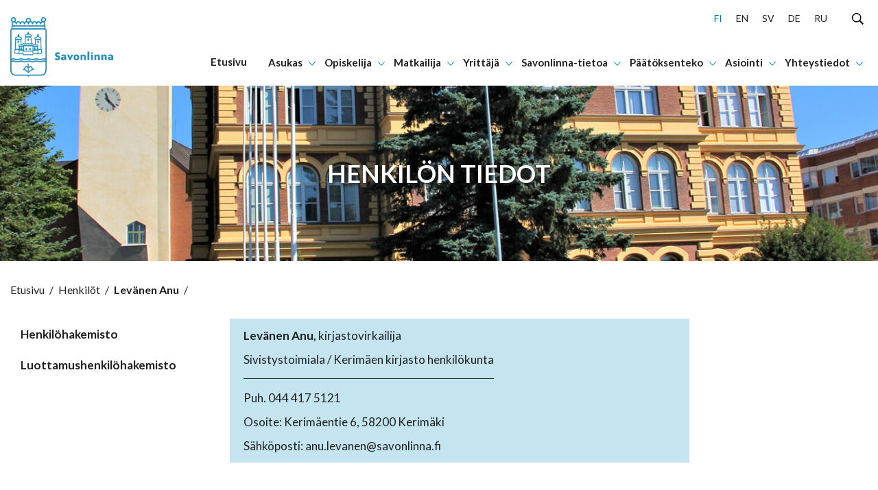

--- FILE ---
content_type: text/html; charset=UTF-8
request_url: https://www.savonlinna.fi/henkilohakemisto/levanen-anu/
body_size: 31106
content:
<!doctype html>
<html lang="fi">
<head>
	<meta charset="utf-8">
	<meta http-equiv="x-ua-compatible" content="ie=edge">
	<meta name="viewport" content="width=device-width, initial-scale=1">
	
<script id='polyfills' data-polyfill='https://www.savonlinna.fi/wp-content/themes/savonlinna/dist/scripts/polyfills-aba05b444137eadb5d7f.js'>(function(){var e=document.getElementById("polyfills").dataset.polyfill;var t=true;try{eval("async function() {}")}catch(e){t=false}if(t){return}var a=document.createElement("script");a.src=e;a.type="text/javascript";a.async=false;document.getElementsByTagName("script")[0].parentNode.appendChild(a)})();
</script>
<script>(()=> {const publicToken = "pLZGwJ5Dn:eu-north-1";/* global publicToken */
const originalFetch = window.fetch;

/**
 * fetch() wrapper to convert legacy Valu Search multi-search2 requests to Findkit Search requests.
 * Just passes through all other requests.
 */
async function findkitPatchedFetch(originalUrl, options) {
    if (typeof originalUrl !== "string" || originalUrl.startsWith("/")) {
        return originalFetch.call(this, originalUrl, options);
    }

    let url;
    try {
        url = new URL(originalUrl);
    } catch {
        return originalFetch.call(this, originalUrl, options);
    }

    if (
        url.hostname !== "api.search.valu.pro" ||
        !url.pathname.endsWith("/multi-search2")
    ) {
        return originalFetch.call(this, originalUrl, options);
    }

    const searchQueryData = JSON.parse(url.searchParams.get("data"));

    for (const group of searchQueryData.groups) {
        if (group.size === undefined) {
            group.size = searchQueryData.size;
        }

        if (group.from === undefined) {
            group.from = searchQueryData.from;
        }
    }

    delete searchQueryData.size;
    delete searchQueryData.from;

    const res = await originalFetch(
        `https://search.findkit.com/c/${publicToken}/search?p=${publicToken}`,
        {
            method: "POST",
            headers: {
                "content-type": "text/plain",
            },
            mode: "cors",
            credentials: "omit",
            body: JSON.stringify(searchQueryData),
        },
    );

    const responseData = await res.json();

    return new Response(JSON.stringify(responseData.groups), {
        headers: {
            "content-type": "application/json",
        },
    });
}

findkitPatchedFetch.originalFetch = originalFetch;
window.fetch = findkitPatchedFetch;
})();</script>	<!-- cookiebot script start -->
	<script id="Cookiebot" src="https://consent.cookiebot.com/uc.js" data-culture="fi" data-cbid="028f9600-a625-411d-a02a-17cc073ebc32" data-blockingmode="auto" type="text/javascript"></script>
	<!-- cookiebot script end -->
	<title>Levänen Anu &#x2d; Savonlinna</title>
		<style>img:is([sizes="auto" i], [sizes^="auto," i]) { contain-intrinsic-size: 3000px 1500px }</style>
	
<!-- The SEO Framework by Sybre Waaijer -->
<meta name="robots" content="max-snippet:-1,max-image-preview:standard,max-video-preview:-1" />
<link rel="canonical" href="https://www.savonlinna.fi/henkilohakemisto/levanen-anu/" />
<meta property="og:type" content="article" />
<meta property="og:locale" content="fi_FI" />
<meta property="og:site_name" content="Savonlinna" />
<meta property="og:title" content="Levänen Anu" />
<meta property="og:url" content="https://www.savonlinna.fi/henkilohakemisto/levanen-anu/" />
<meta property="og:image" content="https://www.savonlinna.fi/wp-content/uploads/2021/04/cropped-15199-yrittaja_toimintaymparisto.jpg" />
<meta property="og:image:width" content="458" />
<meta property="og:image:height" content="240" />
<meta property="article:published_time" content="2021-10-04T12:28:02+00:00" />
<meta property="article:modified_time" content="2021-10-04T12:28:02+00:00" />
<meta name="twitter:card" content="summary_large_image" />
<meta name="twitter:title" content="Levänen Anu" />
<meta name="twitter:image" content="https://www.savonlinna.fi/wp-content/uploads/2021/04/cropped-15199-yrittaja_toimintaymparisto.jpg" />
<script type="application/ld+json">{"@context":"https://schema.org","@graph":[{"@type":"WebSite","@id":"https://www.savonlinna.fi/#/schema/WebSite","url":"https://www.savonlinna.fi/","name":"Savonlinna","inLanguage":"fi","potentialAction":{"@type":"SearchAction","target":{"@type":"EntryPoint","urlTemplate":"https://www.savonlinna.fi/search/{search_term_string}/"},"query-input":"required name=search_term_string"},"publisher":{"@type":"Organization","@id":"https://www.savonlinna.fi/#/schema/Organization","name":"Savonlinna","url":"https://www.savonlinna.fi/","logo":{"@type":"ImageObject","url":"https://www.savonlinna.fi/wp-content/uploads/2021/06/cropped-savonlinna_logo.png","contentUrl":"https://www.savonlinna.fi/wp-content/uploads/2021/06/cropped-savonlinna_logo.png","width":512,"height":512}}},{"@type":"WebPage","@id":"https://www.savonlinna.fi/henkilohakemisto/levanen-anu/","url":"https://www.savonlinna.fi/henkilohakemisto/levanen-anu/","name":"Levänen Anu &#x2d; Savonlinna","inLanguage":"fi","isPartOf":{"@id":"https://www.savonlinna.fi/#/schema/WebSite"},"breadcrumb":{"@type":"BreadcrumbList","@id":"https://www.savonlinna.fi/#/schema/BreadcrumbList","itemListElement":[{"@type":"ListItem","position":1,"item":"https://www.savonlinna.fi/","name":"Savonlinna"},{"@type":"ListItem","position":2,"item":"https://www.savonlinna.fi/henkilohakemisto/","name":"Henkilöhakemisto"},{"@type":"ListItem","position":3,"item":"https://www.savonlinna.fi/contact-category/sivistystoimiala/","name":"Toimiala / yksikkö: Sivistystoimiala"},{"@type":"ListItem","position":4,"name":"Levänen Anu"}]},"potentialAction":{"@type":"ReadAction","target":"https://www.savonlinna.fi/henkilohakemisto/levanen-anu/"},"datePublished":"2021-10-04T12:28:02+00:00","dateModified":"2021-10-04T12:28:02+00:00"}]}</script>
<!-- / The SEO Framework by Sybre Waaijer | 2.21ms meta | 0.16ms boot -->

<link rel='dns-prefetch' href='//assets.juicer.io' />
<link rel='dns-prefetch' href='//cdn.search.valu.pro' />
		<!-- This site uses the Google Analytics by MonsterInsights plugin v9.10.0 - Using Analytics tracking - https://www.monsterinsights.com/ -->
		<!-- Note: MonsterInsights is not currently configured on this site. The site owner needs to authenticate with Google Analytics in the MonsterInsights settings panel. -->
					<!-- No tracking code set -->
				<!-- / Google Analytics by MonsterInsights -->
		<link rel='stylesheet' id='wp-block-library-css' href='https://www.savonlinna.fi/wp-includes/css/dist/block-library/style.min.css?ver=34d6d353d58e8bcafcdfd45a00971b9a' type='text/css' media='all' />
<style id='wp-block-library-inline-css' type='text/css'>

		.wp-block-pullquote {
			padding: 3em 0;

			blockquote {
				margin: 0 0 1rem;
			}
		}

		.wp-block-quote {
			cite {
				display: inline;
			}
		}
</style>
<style id='global-styles-inline-css' type='text/css'>
:root{--wp--preset--aspect-ratio--square: 1;--wp--preset--aspect-ratio--4-3: 4/3;--wp--preset--aspect-ratio--3-4: 3/4;--wp--preset--aspect-ratio--3-2: 3/2;--wp--preset--aspect-ratio--2-3: 2/3;--wp--preset--aspect-ratio--16-9: 16/9;--wp--preset--aspect-ratio--9-16: 9/16;--wp--preset--color--black: #000000;--wp--preset--color--cyan-bluish-gray: #abb8c3;--wp--preset--color--white: #ffffff;--wp--preset--color--pale-pink: #f78da7;--wp--preset--color--vivid-red: #cf2e2e;--wp--preset--color--luminous-vivid-orange: #ff6900;--wp--preset--color--luminous-vivid-amber: #fcb900;--wp--preset--color--light-green-cyan: #7bdcb5;--wp--preset--color--vivid-green-cyan: #00d084;--wp--preset--color--pale-cyan-blue: #8ed1fc;--wp--preset--color--vivid-cyan-blue: #0693e3;--wp--preset--color--vivid-purple: #9b51e0;--wp--preset--gradient--vivid-cyan-blue-to-vivid-purple: linear-gradient(135deg,rgba(6,147,227,1) 0%,rgb(155,81,224) 100%);--wp--preset--gradient--light-green-cyan-to-vivid-green-cyan: linear-gradient(135deg,rgb(122,220,180) 0%,rgb(0,208,130) 100%);--wp--preset--gradient--luminous-vivid-amber-to-luminous-vivid-orange: linear-gradient(135deg,rgba(252,185,0,1) 0%,rgba(255,105,0,1) 100%);--wp--preset--gradient--luminous-vivid-orange-to-vivid-red: linear-gradient(135deg,rgba(255,105,0,1) 0%,rgb(207,46,46) 100%);--wp--preset--gradient--very-light-gray-to-cyan-bluish-gray: linear-gradient(135deg,rgb(238,238,238) 0%,rgb(169,184,195) 100%);--wp--preset--gradient--cool-to-warm-spectrum: linear-gradient(135deg,rgb(74,234,220) 0%,rgb(151,120,209) 20%,rgb(207,42,186) 40%,rgb(238,44,130) 60%,rgb(251,105,98) 80%,rgb(254,248,76) 100%);--wp--preset--gradient--blush-light-purple: linear-gradient(135deg,rgb(255,206,236) 0%,rgb(152,150,240) 100%);--wp--preset--gradient--blush-bordeaux: linear-gradient(135deg,rgb(254,205,165) 0%,rgb(254,45,45) 50%,rgb(107,0,62) 100%);--wp--preset--gradient--luminous-dusk: linear-gradient(135deg,rgb(255,203,112) 0%,rgb(199,81,192) 50%,rgb(65,88,208) 100%);--wp--preset--gradient--pale-ocean: linear-gradient(135deg,rgb(255,245,203) 0%,rgb(182,227,212) 50%,rgb(51,167,181) 100%);--wp--preset--gradient--electric-grass: linear-gradient(135deg,rgb(202,248,128) 0%,rgb(113,206,126) 100%);--wp--preset--gradient--midnight: linear-gradient(135deg,rgb(2,3,129) 0%,rgb(40,116,252) 100%);--wp--preset--font-size--small: 13px;--wp--preset--font-size--medium: 20px;--wp--preset--font-size--large: 36px;--wp--preset--font-size--x-large: 42px;--wp--preset--spacing--20: 0.44rem;--wp--preset--spacing--30: 0.67rem;--wp--preset--spacing--40: 1rem;--wp--preset--spacing--50: 1.5rem;--wp--preset--spacing--60: 2.25rem;--wp--preset--spacing--70: 3.38rem;--wp--preset--spacing--80: 5.06rem;--wp--preset--shadow--natural: 6px 6px 9px rgba(0, 0, 0, 0.2);--wp--preset--shadow--deep: 12px 12px 50px rgba(0, 0, 0, 0.4);--wp--preset--shadow--sharp: 6px 6px 0px rgba(0, 0, 0, 0.2);--wp--preset--shadow--outlined: 6px 6px 0px -3px rgba(255, 255, 255, 1), 6px 6px rgba(0, 0, 0, 1);--wp--preset--shadow--crisp: 6px 6px 0px rgba(0, 0, 0, 1);}:where(.is-layout-flex){gap: 0.5em;}:where(.is-layout-grid){gap: 0.5em;}body .is-layout-flex{display: flex;}.is-layout-flex{flex-wrap: wrap;align-items: center;}.is-layout-flex > :is(*, div){margin: 0;}body .is-layout-grid{display: grid;}.is-layout-grid > :is(*, div){margin: 0;}:where(.wp-block-columns.is-layout-flex){gap: 2em;}:where(.wp-block-columns.is-layout-grid){gap: 2em;}:where(.wp-block-post-template.is-layout-flex){gap: 1.25em;}:where(.wp-block-post-template.is-layout-grid){gap: 1.25em;}.has-black-color{color: var(--wp--preset--color--black) !important;}.has-cyan-bluish-gray-color{color: var(--wp--preset--color--cyan-bluish-gray) !important;}.has-white-color{color: var(--wp--preset--color--white) !important;}.has-pale-pink-color{color: var(--wp--preset--color--pale-pink) !important;}.has-vivid-red-color{color: var(--wp--preset--color--vivid-red) !important;}.has-luminous-vivid-orange-color{color: var(--wp--preset--color--luminous-vivid-orange) !important;}.has-luminous-vivid-amber-color{color: var(--wp--preset--color--luminous-vivid-amber) !important;}.has-light-green-cyan-color{color: var(--wp--preset--color--light-green-cyan) !important;}.has-vivid-green-cyan-color{color: var(--wp--preset--color--vivid-green-cyan) !important;}.has-pale-cyan-blue-color{color: var(--wp--preset--color--pale-cyan-blue) !important;}.has-vivid-cyan-blue-color{color: var(--wp--preset--color--vivid-cyan-blue) !important;}.has-vivid-purple-color{color: var(--wp--preset--color--vivid-purple) !important;}.has-black-background-color{background-color: var(--wp--preset--color--black) !important;}.has-cyan-bluish-gray-background-color{background-color: var(--wp--preset--color--cyan-bluish-gray) !important;}.has-white-background-color{background-color: var(--wp--preset--color--white) !important;}.has-pale-pink-background-color{background-color: var(--wp--preset--color--pale-pink) !important;}.has-vivid-red-background-color{background-color: var(--wp--preset--color--vivid-red) !important;}.has-luminous-vivid-orange-background-color{background-color: var(--wp--preset--color--luminous-vivid-orange) !important;}.has-luminous-vivid-amber-background-color{background-color: var(--wp--preset--color--luminous-vivid-amber) !important;}.has-light-green-cyan-background-color{background-color: var(--wp--preset--color--light-green-cyan) !important;}.has-vivid-green-cyan-background-color{background-color: var(--wp--preset--color--vivid-green-cyan) !important;}.has-pale-cyan-blue-background-color{background-color: var(--wp--preset--color--pale-cyan-blue) !important;}.has-vivid-cyan-blue-background-color{background-color: var(--wp--preset--color--vivid-cyan-blue) !important;}.has-vivid-purple-background-color{background-color: var(--wp--preset--color--vivid-purple) !important;}.has-black-border-color{border-color: var(--wp--preset--color--black) !important;}.has-cyan-bluish-gray-border-color{border-color: var(--wp--preset--color--cyan-bluish-gray) !important;}.has-white-border-color{border-color: var(--wp--preset--color--white) !important;}.has-pale-pink-border-color{border-color: var(--wp--preset--color--pale-pink) !important;}.has-vivid-red-border-color{border-color: var(--wp--preset--color--vivid-red) !important;}.has-luminous-vivid-orange-border-color{border-color: var(--wp--preset--color--luminous-vivid-orange) !important;}.has-luminous-vivid-amber-border-color{border-color: var(--wp--preset--color--luminous-vivid-amber) !important;}.has-light-green-cyan-border-color{border-color: var(--wp--preset--color--light-green-cyan) !important;}.has-vivid-green-cyan-border-color{border-color: var(--wp--preset--color--vivid-green-cyan) !important;}.has-pale-cyan-blue-border-color{border-color: var(--wp--preset--color--pale-cyan-blue) !important;}.has-vivid-cyan-blue-border-color{border-color: var(--wp--preset--color--vivid-cyan-blue) !important;}.has-vivid-purple-border-color{border-color: var(--wp--preset--color--vivid-purple) !important;}.has-vivid-cyan-blue-to-vivid-purple-gradient-background{background: var(--wp--preset--gradient--vivid-cyan-blue-to-vivid-purple) !important;}.has-light-green-cyan-to-vivid-green-cyan-gradient-background{background: var(--wp--preset--gradient--light-green-cyan-to-vivid-green-cyan) !important;}.has-luminous-vivid-amber-to-luminous-vivid-orange-gradient-background{background: var(--wp--preset--gradient--luminous-vivid-amber-to-luminous-vivid-orange) !important;}.has-luminous-vivid-orange-to-vivid-red-gradient-background{background: var(--wp--preset--gradient--luminous-vivid-orange-to-vivid-red) !important;}.has-very-light-gray-to-cyan-bluish-gray-gradient-background{background: var(--wp--preset--gradient--very-light-gray-to-cyan-bluish-gray) !important;}.has-cool-to-warm-spectrum-gradient-background{background: var(--wp--preset--gradient--cool-to-warm-spectrum) !important;}.has-blush-light-purple-gradient-background{background: var(--wp--preset--gradient--blush-light-purple) !important;}.has-blush-bordeaux-gradient-background{background: var(--wp--preset--gradient--blush-bordeaux) !important;}.has-luminous-dusk-gradient-background{background: var(--wp--preset--gradient--luminous-dusk) !important;}.has-pale-ocean-gradient-background{background: var(--wp--preset--gradient--pale-ocean) !important;}.has-electric-grass-gradient-background{background: var(--wp--preset--gradient--electric-grass) !important;}.has-midnight-gradient-background{background: var(--wp--preset--gradient--midnight) !important;}.has-small-font-size{font-size: var(--wp--preset--font-size--small) !important;}.has-medium-font-size{font-size: var(--wp--preset--font-size--medium) !important;}.has-large-font-size{font-size: var(--wp--preset--font-size--large) !important;}.has-x-large-font-size{font-size: var(--wp--preset--font-size--x-large) !important;}
:where(.wp-block-post-template.is-layout-flex){gap: 1.25em;}:where(.wp-block-post-template.is-layout-grid){gap: 1.25em;}
:where(.wp-block-columns.is-layout-flex){gap: 2em;}:where(.wp-block-columns.is-layout-grid){gap: 2em;}
:root :where(.wp-block-pullquote){font-size: 1.5em;line-height: 1.6;}
</style>
<link rel='stylesheet' id='valu-juicer-style-css' href='https://assets.juicer.io/embed.css?ver=34d6d353d58e8bcafcdfd45a00971b9a' type='text/css' media='all' />
<link rel='stylesheet' id='styles/main-css' href='https://www.savonlinna.fi/wp-content/themes/savonlinna/dist/styles/main.css?ver=22696ad5d58772fbe78e8964ee0c57cb' type='text/css' media='all' />
<script type='text/javascript' data-cookieconsent='ignore' src="https://www.savonlinna.fi/wp-includes/js/jquery/jquery.min.js?ver=8f067e5f111beea9124e708620d30338" id="jquery-core-js"></script>
<script type='text/javascript' data-cookieconsent='ignore' src="https://www.savonlinna.fi/wp-includes/js/jquery/jquery-migrate.min.js?ver=5304ddde063f665ddcd59c681af0cdf8" id="jquery-migrate-js"></script>
<link rel="alternate" title="oEmbed (JSON)" type="application/json+oembed" href="https://www.savonlinna.fi/wp-json/oembed/1.0/embed?url=https%3A%2F%2Fwww.savonlinna.fi%2Fhenkilohakemisto%2Flevanen-anu%2F&#038;lang=fi" />
<link rel="alternate" title="oEmbed (XML)" type="text/xml+oembed" href="https://www.savonlinna.fi/wp-json/oembed/1.0/embed?url=https%3A%2F%2Fwww.savonlinna.fi%2Fhenkilohakemisto%2Flevanen-anu%2F&#038;format=xml&#038;lang=fi" />
<script type='application/json' id='valu-search'>{"showInSearch":true,"contentSelector":"","contentNoHighlightSelector":"","cleanupSelector":"","title":"Lev\u00e4nen Anu","created":"2021-10-04T15:28:02+03:00","modified":"2021-10-04T15:28:02+03:00","tags":["wordpress","domain\/www.savonlinna.fi\/wordpress","wp_post_type\/contact","domain\/www.savonlinna.fi\/wp_post_type\/contact","wp_blog_name\/savonlinna","domain\/www.savonlinna.fi\/wp_blog_name\/savonlinna","public","domain\/www.savonlinna.fi\/wp_taxonomy\/contact-category\/kerimaen-kirjasto-henkilokunta-sivistystoimiala","wp_taxonomy\/contact-category\/kerimaen-kirjasto-henkilokunta-sivistystoimiala","domain\/www.savonlinna.fi\/wp_taxonomy\/contact-category\/sivistystoimiala","wp_taxonomy\/contact-category\/sivistystoimiala"],"superwords":[],"customFields":{"date":[],"keyword":[],"number":[]},"language":"fi"}</script>	<!-- ArcGIS Components -->
	<script type="text/plain" data-cookieconsent="statistics, marketing, preferences, necessary">
		// This wrapper script will execute when all required cookie consents are given
		(function() {
			// Create and load the ArcGIS script
			var script = document.createElement('script');
			script.type = 'module';
			script.src = 'https://js.arcgis.com/embeddable-components/4.32/arcgis-embeddable-components.esm.js';
			document.head.appendChild(script);
		})();
	</script>
	<!-- End ArcGIS Components -->
	<link rel="icon" href="https://www.savonlinna.fi/wp-content/uploads/2021/06/cropped-savonlinna_logo-32x32.png" sizes="32x32" />
<link rel="icon" href="https://www.savonlinna.fi/wp-content/uploads/2021/06/cropped-savonlinna_logo-192x192.png" sizes="192x192" />
<link rel="apple-touch-icon" href="https://www.savonlinna.fi/wp-content/uploads/2021/06/cropped-savonlinna_logo-180x180.png" />
<meta name="msapplication-TileImage" content="https://www.savonlinna.fi/wp-content/uploads/2021/06/cropped-savonlinna_logo-270x270.png" />
    <!-- Matomo -->
    <script>
        var _paq = window._paq = window._paq || [];
        /* tracker methods like "setCustomDimension" should be called before "trackPageView" */
        _paq.push(['trackPageView']);
        _paq.push(['enableLinkTracking']);
        _paq.push(['FormAnalytics::disableFormAnalytics']);
        (function() {
            var u="https://savonlinna.matomo.cloud/";
            _paq.push(['setTrackerUrl', u+'matomo.php']);
            _paq.push(['setSiteId', '1']);
            var d=document, g=d.createElement('script'), s=d.getElementsByTagName('script')[0];
            g.async=true; g.src='//cdn.matomo.cloud/savonlinna.matomo.cloud/matomo.js'; s.parentNode.insertBefore(g,s);
        })();
    </script>
    <!-- End Matomo Code -->

</head>
<body class="wp-singular contact-template-default single single-contact postid-27751 wp-theme-savonlinna theme-savonlinna">


<!--[if IE]>
<div class="alert alert-warning">
	You are using an &lt;strong&gt;outdated&lt;/strong&gt; browser. Please &lt;a href=&quot;http://browsehappy.com/&quot;&gt;upgrade your browser&lt;/a&gt; to improve your experience.</div>
<![endif]-->
<a href="#content" class="skip-to-content">
	Hyppää sisältöön</a>
<nav class="main-navigation" role="navigation" aria-label="Päävalikko">
	<div class="menu-container">
		<div class="main-navigation__main-grid">
			<div class="main-navigation__main-grid-column main-navigation__main-grid-column--logo">
				<a href="https://www.savonlinna.fi/"
				   aria-label="Siirry etusivulle">
						<div class="main-navigation__logo-wrapper">
		<svg viewBox="0 0 201 116" version="1.1" xmlns="http://www.w3.org/2000/svg"><g fill="#2290BB" stroke="none" stroke-width="1" fill-rule="evenodd"><path d="M43.252 88a12.88 12.88 0 01-3.68-.745 13.039 13.039 0 00-3.623-.739c-1.212.063-2.406.31-3.535.732A12.03 12.03 0 0128.79 88a13.824 13.824 0 01-3.753-.732 14.481 14.481 0 00-3.883-.752 14.297 14.297 0 00-3.869.752c-1.211.416-2.48.663-3.767.732a12.947 12.947 0 01-3.767-.766 12.45 12.45 0 00-3.463-.718 10.488 10.488 0 00-3.224.684 19.81 19.81 0 01-1.58.451 1.22 1.22 0 01-1.007-.205A1.095 1.095 0 010 86.544v-4.192c0-.545.416-1.01.985-1.1a15.516 15.516 0 002.036-.54 10.473 10.473 0 013.246-.685c1.18.063 2.342.294 3.448.684 1.21.442 2.487.703 3.782.773a14.237 14.237 0 003.768-.732A14 14 0 0121.133 80a14.23 14.23 0 013.876.745 13.99 13.99 0 003.76.739 12.038 12.038 0 003.623-.746A12.021 12.021 0 0135.935 80c1.24.072 2.461.321 3.622.738 1.18.422 2.421.673 3.68.746a12.278 12.278 0 003.623-.732A13.002 13.002 0 0150.591 80a17.26 17.26 0 013.934.643c1.284.38 2.612.61 3.956.683a17.255 17.255 0 004.086-.683 14.658 14.658 0 013.354-.595c.98.036 1.941.269 2.819.684.446.196.91.358 1.383.485.52.133.88.58.877 1.087v4.103c.001.37-.192.716-.516.924a1.241 1.241 0 01-1.1.115l-.63-.246a7.265 7.265 0 00-2.847-.684c-1.14.07-2.267.273-3.355.602a17.179 17.179 0 01-4.086.684 17.03 17.03 0 01-3.955-.65 17.142 17.142 0 00-3.934-.684 12.788 12.788 0 00-3.724.753 12.56 12.56 0 01-3.601.779zm-7.317-3.72c1.487.066 2.954.353 4.347.848.95.344 1.948.558 2.963.636.993-.07 1.97-.28 2.898-.622a15.06 15.06 0 014.463-.862 18.92 18.92 0 014.52.718c1.095.318 2.226.513 3.37.581a15.26 15.26 0 003.47-.622 16.3 16.3 0 013.97-.683 8.237 8.237 0 012.724.485v-1.648c-.297-.102-.58-.219-.84-.328a5.188 5.188 0 00-1.891-.479c-.93.078-1.85.252-2.739.52-1.525.45-3.106.71-4.702.773a19.166 19.166 0 01-4.55-.684 15.412 15.412 0 00-3.34-.575 11.022 11.022 0 00-2.992.636c-1.391.5-2.859.787-4.347.848a15.242 15.242 0 01-4.405-.854 11.209 11.209 0 00-2.898-.63c-.96.075-1.902.285-2.796.623-1.39.51-2.858.8-4.347.861a15.813 15.813 0 01-4.448-.834 12.568 12.568 0 00-3.188-.65 12.3 12.3 0 00-3.166.65c-1.437.489-2.944.77-4.47.834a15.363 15.363 0 01-4.507-.875c-.873-.32-1.79-.525-2.724-.609a8.504 8.504 0 00-2.477.547c-.464.144-.928.294-1.45.418v1.736a12.765 12.765 0 013.898-.752c1.432.063 2.843.342 4.18.828a11.31 11.31 0 003.05.683 12.346 12.346 0 003.065-.629 16.057 16.057 0 014.572-.854c1.56.062 3.102.348 4.571.847.987.342 2.018.556 3.065.636a10.42 10.42 0 002.898-.629 13.977 13.977 0 014.253-.889zm29.711-60.281H5.361a3.35 3.35 0 01-2.402-.91 3.046 3.046 0 01-.958-2.292v-1.594a3.046 3.046 0 01.958-2.292 3.35 3.35 0 012.402-.91h60.285a3.342 3.342 0 012.4.91 3.04 3.04 0 01.953 2.292v1.594a3.046 3.046 0 01-.956 2.29 3.35 3.35 0 01-2.397.912zM5.361 18.258a.922.922 0 00-.738.242.833.833 0 00-.26.703v1.594a.84.84 0 00.263.7.929.929 0 00.735.245h60.27a.93.93 0 00.74-.242.84.84 0 00.265-.703v-1.594a.833.833 0 00-.257-.7.921.921 0 00-.733-.245H5.361z" fill-rule="nonzero"/><path d="M35 109a1 1 0 01-1-.999V94a1 1 0 012 0v14a1 1 0 01-1 .999z"/><path d="M44.978 103a1.021 1.021 0 01-.58-.174 9.959 9.959 0 01-2.194-2.402c-.437-.613-.754-1.159-1.07-1.644-.89-1.447-1.131-1.727-1.878-1.727a1.193 1.193 0 00-1.13.955 1.034 1.034 0 01-1.003.81h-3.098A1.028 1.028 0 0133 97.788c0-.569.459-1.03 1.025-1.03h2.397A3.112 3.112 0 0139.256 95c1.96 0 2.73 1.25 3.626 2.697.28.462.596.977.995 1.515a8.516 8.516 0 001.689 1.894c.461.33.572.972.248 1.44a1.01 1.01 0 01-.836.454z"/><path d="M26.016 103c-.447-.004-.84-.3-.97-.73-.132-.43.03-.897.398-1.153a8.89 8.89 0 001.68-1.897c.392-.562.754-1.078.995-1.518.897-1.45 1.666-2.702 3.625-2.702a3.126 3.126 0 012.834 1.76h2.397A1.03 1.03 0 0138 97.793c0 .57-.459 1.032-1.025 1.032h-3.098a1.034 1.034 0 01-1.002-.812 1.193 1.193 0 00-1.13-.956c-.754 0-.995.28-1.877 1.73-.302.486-.64 1.032-1.07 1.647a10.075 10.075 0 01-2.201 2.406 1.005 1.005 0 01-.58.16z"/><path d="M35.038 108a.991.991 0 01-.576-.19l-8.08-6.087a.957.957 0 111.152-1.53l8.08 6.087a.948.948 0 01.19 1.34.963.963 0 01-.766.38z"/><path d="M35.957 108a.97.97 0 01-.766-.38.961.961 0 01.19-1.34l8.084-6.088a.957.957 0 111.153 1.53l-8.084 6.088a.964.964 0 01-.577.19zm-.96-19L33 93h4zm6.274-36.014c-.412.001-.754-.302-.785-.695l-.727-11.811h-9.454l-.727 11.811c-.056.393-.419.678-.833.655-.414-.024-.739-.349-.745-.745l.727-12.506c.034-.394.38-.696.793-.695h10.959c.413-.001.758.301.792.695L42 52.2c.025.41-.298.766-.728.799v-.014z"/><path d="M40.213 39H29.816a.77.77 0 01-.693-.492l-1.074-2.84a.755.755 0 01.416-.964l6.328-2.647a.79.79 0 01.589 0l6.162 2.654c.369.16.548.58.409.956l-1.06 2.841a.755.755 0 01-.68.492zm-9.85-1.51h9.323l.63-1.677-5.211-2.239-5.365 2.245.624 1.67z" fill-rule="nonzero"/><path d="M34.584 32.98l.06-.932c-.821.048-.916-1.37.06-1.432L34.766 29h.424l.07 1.616c1.028-.048.925 1.37.069 1.432V33l-.744-.02z"/><path d="M35.414 34h-.818a1.206 1.206 0 01-.693-.212c-.186-.135-.283-.318-.267-.505v-.399c-.404-.259-.634-.626-.631-1.01-.045-.454.23-.894.738-1.178l.044-1.035c.015-.368.444-.661.97-.661h.435c.507-.004.931.269.969.623l.053 1.004c.487.24.778.63.782 1.048.038.438-.21.865-.675 1.16v.323a.652.652 0 010 .131c.025.371-.379.688-.907.711zM9.76 64a.758.758 0 01-.544-.241A.863.863 0 019 63.18l.488-19.399c.008-.434.346-.782.761-.782h10.536c.395-.001.724.318.754.73l.46 9.59c.021.44-.302.816-.722.838-.42.022-.778-.317-.8-.757l-.418-8.837h-9.07l-.447 17.806h6.28a.736.736 0 01.537.229c.143.148.223.35.223.56 0 .439-.335.796-.753.804H9.795L9.761 64z"/><path d="M15 49h1.986c0-1.102.213-3-1.025-3s-.924 1.995-.924 3"/><path d="M16.35 49.999h-1.7a.683.683 0 01-.468-.173.59.59 0 01-.182-.425v-.519c0-1.073-.063-2.881 1.457-2.881.354-.013.699.11.95.339.6.547.593 1.62.593 2.564v.526a.556.556 0 01-.182.425.69.69 0 01-.467.144zm-1.068-1.174h.412c0-.483 0-1.513-.214-1.686-.198.209-.198 1.24-.198 1.686zM21.169 44H10.798a.747.747 0 01-.692-.492l-1.058-2.84a.749.749 0 01.415-.956l6.347-2.646a.69.69 0 01.588 0l6.147 2.646c.368.159.547.58.408.956l-1.058 2.84a.747.747 0 01-.726.492zm-9.825-1.51h9.306l.623-1.67-5.2-2.237-5.352 2.237.623 1.67z" fill-rule="nonzero"/><path d="M15.6 36.986l.06-.94c-.86.048-.92-1.372.06-1.427L15.772 33h.42l.078 1.62c1.015-.049.912 1.371.06 1.426V37l-.73-.014z"/><path d="M16.434 38h-.818a1.19 1.19 0 01-.71-.214c-.192-.13-.29-.315-.268-.502v-.402c-.428-.295-.659-.701-.637-1.12.023-.42.296-.813.753-1.085v-1.049c.038-.357.467-.632.98-.628h.44c.512-.004.94.27.978.628l.054 1.005c.492.245.786.64.79 1.062.037.441-.214.87-.682 1.168v.327a.598.598 0 010 .125c.002.353-.378.65-.88.685zm.017 33H8.82a.841.841 0 01-.594-.238A.769.769 0 018 70.2l.316-6.308a.708.708 0 01.12-.365l.79-1.17A.812.812 0 019.918 62h7.262c.453 0 .82.342.82.764s-.367.764-.82.764h-6.81l-.429.638-.263 5.285h6.767c.452 0 .82.342.82.764s-.368.764-.82.764l.007.021z"/><path d="M26.054 64.978h-8.272a.795.795 0 01-.781-.832l.451-7.428a.782.782 0 01.775-.718h7.992a.782.782 0 010 1.565h-7.254l-.351 5.87h7.44a.782.782 0 010 1.565v-.022z"/><path d="M26.168 58h-9.336c-.46 0-.832-.32-.832-.714v-3.572c0-.394.373-.714.832-.714h2.924c.22 0 .432.075.588.21a.667.667 0 01.244.504v.197h.084v-.197c0-.394.372-.714.832-.714h2.824c.46 0 .832.32.832.714v.197h.428c.46 0 .832.32.832.714 0 .395-.373.714-.832.714h-1.26a.906.906 0 01-.588-.209.667.667 0 01-.244-.505v-.196h-1.16v.196c0 .19-.088.371-.244.505a.906.906 0 01-.588.21h-1.748c-.46 0-.832-.32-.832-.715v-.196h-1.26v2.142h8.504c.46 0 .832.32.832.715 0 .394-.373.714-.832.714zm-.99 14h-8.37a.822.822 0 01-.592-.246.8.8 0 01-.215-.593l.415-6.386a.881.881 0 01.08-.303l.54-1.042a.809.809 0 01.74-.426h8.34a.812.812 0 01.763.369.774.774 0 010 .831.812.812 0 01-.762.369h-7.868l-.236.47-.348 5.38h7.513c.445 0 .806.353.806.789a.797.797 0 01-.806.788zm35.082-8h-7.394c-.42 0-.76-.357-.76-.798 0-.441.34-.798.76-.798h6.605l-.447-17.837h-9.076l-.433 9.101c-.052.412-.397.713-.793.692-.396-.02-.71-.357-.722-.772l.468-9.856c.036-.413.365-.73.76-.732H59.75c.414-.004.753.342.76.776l.49 19.44a.805.805 0 01-.217.579.754.754 0 01-.523.205z"/><path d="M59.194 44H48.8a.748.748 0 01-.693-.492l-1.06-2.842a.762.762 0 01.408-.956l6.161-2.647a.742.742 0 01.596 0l6.32 2.647a.754.754 0 01.423.956l-1.06 2.842a.755.755 0 01-.7.492zm-9.848-1.51h9.322l.623-1.671-5.364-2.239-5.211 2.239.63 1.67z" fill-rule="nonzero"/><path d="M54.416 36.986l-.06-.94c.821.048.916-1.372-.06-1.427L54.234 33h-.424l-.07 1.62c-1.028-.049-.925 1.371-.069 1.426V37l.744-.014z"/><path d="M54.457 38h-.811c-.262 0-.513-.075-.696-.207-.187-.134-.287-.316-.276-.503v-.427c-.465-.297-.712-.727-.67-1.168-.01-.425.286-.824.786-1.062l.044-1.005c.038-.357.464-.632.972-.628h.437c.509-.004.935.27.972.628l.045 1.05c.45.273.718.666.739 1.085.02.419-.209.824-.632 1.119v.402c.017.186-.077.368-.259.502a1.19 1.19 0 01-.65.214zm6.799 33h-7.648a.769.769 0 01-.772-.766c0-.423.345-.766.772-.766h6.84l-.247-5.297-.404-.64h-7.025a.769.769 0 01-.772-.765.77.77 0 01.772-.766h7.45a.773.773 0 01.658.358l.709 1.174a.74.74 0 01.113.365l.297 6.323a.77.77 0 01-.212.562.768.768 0 01-.531.218z"/><path d="M53.238 65h-8.412a.786.786 0 01-.79-.782c0-.432.354-.783.79-.783h7.571l-.362-5.87H44.79a.786.786 0 01-.79-.783c0-.432.354-.782.79-.782h7.97c.41.002.752.313.79.718l.449 7.428a.785.785 0 01-.21.581.807.807 0 01-.551.273z"/><path d="M54.207 58h-9.414c-.438 0-.793-.32-.793-.714 0-.395.355-.715.793-.715h8.621V54.43h-1.2v.196c0 .395-.355.714-.793.714h-1.666c-.438 0-.793-.32-.793-.714v-.196h-1.106v.196c0 .395-.355.714-.793.714h-.895c-.438 0-.793-.32-.793-.714 0-.394.355-.714.793-.714h.102v-.197c0-.394.355-.714.793-.714h2.692a.84.84 0 01.56.21.68.68 0 01.233.504v.197h.08v-.197c0-.394.355-.714.793-.714h2.786c.438 0 .793.32.793.714v3.572c0 .394-.355.714-.793.714zm-.01 14h-8.331a.79.79 0 01-.793-.788.79.79 0 01.793-.789h7.487l-.342-5.387-.24-.463H44.87a.795.795 0 01-.75-.369.784.784 0 010-.831.795.795 0 01.75-.37h8.39a.801.801 0 01.727.427l.524 1.042c.05.094.08.197.088.303l.4 6.386a.778.778 0 01-.209.59.788.788 0 01-.577.249h-.015z"/><path d="M44.201 56H24.777c-.429 0-.777-.327-.777-.73v-3.54c0-.193.082-.379.228-.516a.803.803 0 01.55-.214h2.573c.386 0 .714.265.77.623.057-.358.385-.624.77-.623h2.682c.43 0 .777.327.777.73v.175h.128v-.174c0-.194.082-.38.228-.517a.803.803 0 01.55-.214h2.595c.206 0 .404.077.55.214a.709.709 0 01.228.517v.174h.178v-.174c0-.194.082-.38.227-.517a.803.803 0 01.55-.214h2.524c.386 0 .714.265.77.623.057-.358.385-.624.77-.623h2.575c.429 0 .777.327.777.73v3.54a.71.71 0 01-.235.523.805.805 0 01-.564.207zm-18.647-1.461h17.87V52.46h-1.02v.174c0 .404-.348.73-.777.73h-1.54c-.43 0-.777-.326-.777-.73v-.174h-.97v.174c0 .194-.082.38-.228.517a.803.803 0 01-.55.214h-1.71c-.43 0-.778-.327-.778-.73v-.175h-1.027v.174c0 .404-.348.73-.777.73h-1.697a.803.803 0 01-.55-.213.709.709 0 01-.227-.517v-.174h-1.12v.174c0 .404-.348.73-.777.73h-1.54a.803.803 0 01-.55-.213.709.709 0 01-.228-.517v-.174h-1.02l-.007 2.078z" fill-rule="nonzero"/><path d="M44.198 67H25.802a.805.805 0 01-.802-.808V55.808c0-.446.36-.808.802-.808h18.396c.443 0 .802.362.802.808v10.384c0 .446-.36.808-.802.808zM26.64 65.383h16.755V56.64H26.64v8.744z" fill-rule="nonzero"/><path d="M44.2 73.999H24.765a.74.74 0 01-.54-.23.812.812 0 01-.225-.564v-6.332c0-.205.076-.402.21-.55l.976-1.073a.742.742 0 01.555-.25h17.546a.763.763 0 01.562.257l.947 1.073a.799.799 0 01.204.543v6.332a.811.811 0 01-.237.578.739.739 0 01-.563.216zm-18.67-1.594h17.905v-5.216l-.52-.588h-16.83l-.54.595-.015 5.209z" fill-rule="nonzero"/><path d="M35.782 116l-.87-.903c-.571-.585-1.448-1.207-5.07-1.207H8.906c-5.281-.484-8.903-4.892-8.903-10.961V25.825a3.673 3.673 0 011.06-2.73 3.692 3.692 0 012.721-1.093h63.46a3.627 3.627 0 012.705 1.066 3.608 3.608 0 011.047 2.706v75.999c.044 3.678-1.26 7.225-3.484 9.465a8.77 8.77 0 01-6.353 2.652H41.96c-2.897 0-4.563.376-5.331 1.2l-.848.91zm-5.947-4.473c3.194 0 4.824.448 5.94 1.214 1.304-.838 3.245-1.214 6.18-1.22h19.19a6.448 6.448 0 004.679-1.945 11.016 11.016 0 002.804-7.796V25.781c0-1.445-1.044-1.445-1.377-1.445H3.828a1.328 1.328 0 00-1.067.381c-.28.28-.42.67-.382 1.064v77.148c0 4.762 2.695 8.208 6.694 8.606l20.762-.008zm33.466-93.563a1.18 1.18 0 01-1.186-1.174 1.18 1.18 0 011.186-1.174c1.508 0 2.73-1.209 2.73-2.7 0-1.492-1.222-2.7-2.73-2.7-1.507 0-2.73 1.208-2.73 2.7a1.247 1.247 0 01-1.248 1.144 1.247 1.247 0 01-1.248-1.144c0-.963-.519-1.852-1.361-2.333a2.748 2.748 0 00-2.723 0 2.688 2.688 0 00-1.361 2.333 1.247 1.247 0 01-1.248 1.144 1.247 1.247 0 01-1.249-1.144 2.693 2.693 0 00-1.32-2.455 2.755 2.755 0 00-2.811 0 2.693 2.693 0 00-1.321 2.455 1.247 1.247 0 01-1.248 1.144 1.247 1.247 0 01-1.249-1.144 2.693 2.693 0 00-1.32-2.455 2.755 2.755 0 00-2.811 0 2.693 2.693 0 00-1.321 2.455 1.247 1.247 0 01-1.249 1.144 1.247 1.247 0 01-1.248-1.144 2.693 2.693 0 00-1.32-2.455 2.755 2.755 0 00-2.811 0 2.693 2.693 0 00-1.321 2.455 1.247 1.247 0 01-1.249 1.144 1.247 1.247 0 01-1.248-1.144 2.693 2.693 0 00-1.32-2.455 2.755 2.755 0 00-2.811 0 2.693 2.693 0 00-1.321 2.455 1.17 1.17 0 01-.343.84 1.193 1.193 0 01-.844.348h-.058a1.201 1.201 0 01-.875-.325 1.175 1.175 0 01-.37-.849 2.693 2.693 0 00-1.32-2.454 2.755 2.755 0 00-2.811 0 2.693 2.693 0 00-1.321 2.454 1.247 1.247 0 01-1.248 1.144 1.247 1.247 0 01-1.249-1.144c0-1.491-1.222-2.7-2.73-2.7-1.507 0-2.73 1.209-2.73 2.7 0 1.492 1.223 2.7 2.73 2.7a1.18 1.18 0 011.187 1.175 1.18 1.18 0 01-1.187 1.173 5.099 5.099 0 01-4.674-2.977 5 5 0 01.86-5.434 5.03 5.03 0 01-2.808-5.18C1.327 2.241 2.962.516 5.106.096a5.115 5.115 0 015.408 2.433 4.999 4.999 0 01-.6 5.849c.671.34 1.26.819 1.726 1.404a5.116 5.116 0 013.974-1.886c1.546 0 3.008.693 3.975 1.886a5.116 5.116 0 013.975-1.886c1.545 0 3.007.693 3.974 1.886a5.108 5.108 0 013.181-1.822 4.85 4.85 0 01-.32-1.85c0-2.785 2.281-5.042 5.095-5.042 2.815 0 5.096 2.257 5.096 5.041a4.85 4.85 0 01-.342 1.815 5.106 5.106 0 013.18 1.858 5.116 5.116 0 013.975-1.886c1.546 0 3.008.693 3.975 1.886a5.116 5.116 0 013.974-1.886c1.546 0 3.008.693 3.975 1.886a5.007 5.007 0 011.747-1.375 4.999 4.999 0 01-.58-5.852 5.116 5.116 0 015.42-2.414c2.142.429 3.77 2.16 4.046 4.306a5.03 5.03 0 01-2.829 5.17 5 5 0 01.829 5.418A5.099 5.099 0 0163.3 18v-.036zM35.494 3.41a2.73 2.73 0 00-2.527 1.662 2.68 2.68 0 00.587 2.945 2.751 2.751 0 002.976.589 2.7 2.7 0 001.687-2.496c0-1.488-1.218-2.696-2.723-2.7zM64.91 2.337A2.73 2.73 0 0062.382 4a2.68 2.68 0 00.59 2.947 2.751 2.751 0 002.979.584 2.7 2.7 0 001.682-2.501c-.008-1.487-1.227-2.69-2.73-2.693h.007zm-58.802 0A2.73 2.73 0 003.58 4a2.68 2.68 0 00.59 2.947 2.751 2.751 0 002.978.584A2.7 2.7 0 008.83 5.03C8.826 3.541 7.605 2.337 6.1 2.337h.008z" fill-rule="nonzero"/><path d="M34 46h1.987c0-1.102.204-3-1.026-3s-.924 1.995-.924 3"/><path d="M36.362 45.971h-1.71a.734.734 0 01-.469-.172.583.583 0 01-.183-.422v-.515c0-1.066-.063-2.861 1.456-2.861.356-.012.702.11.954.336.604.544.596 1.61.588 2.547v.515a.541.541 0 01-.18.428.674.674 0 01-.472.173l.016-.029zm-1.065-1.166h.413c0-.48 0-1.502-.215-1.674-.222.172-.206 1.23-.198 1.674z" fill-rule="nonzero"/><path d="M53 49h1.988c0-1.102.202-3-1.031-3-1.233 0-.92 1.995-.92 3"/><path d="M55.358 49.999h-1.709a.649.649 0 01-.459-.173.565.565 0 01-.19-.425v-.519c0-1.073-.063-2.881 1.456-2.881.354-.013.699.11.95.339.6.547.6 1.62.592 2.564v.526a.536.536 0 01-.181.424.655.655 0 01-.46.145zm-1.068-1.203h.419c0-.483 0-1.513-.221-1.686-.222.202-.206 1.268-.198 1.686z" fill-rule="nonzero"/><path d="M30 64h1.986c0-1.102.213-3-1.025-3s-.924 2.002-.924 3"/><path d="M32.35 64h-1.701a.656.656 0 01-.459-.18.557.557 0 01-.19-.424v-.518C30 61.813 29.937 60 31.456 60c.353-.013.696.107.95.33.6.555.6 1.62.592 2.561v.504a.562.562 0 01-.184.426.682.682 0 01-.464.178zm-1.06-1.172h.45c0-.482 0-1.51-.213-1.683-.26.172-.245 1.237-.237 1.683z" fill-rule="nonzero"/><path d="M38 64h1.987c0-1.102.203-3-1.02-3-1.225 0-.921 2.002-.921 3"/><path d="M39.35 64h-1.71a.681.681 0 01-.46-.18.562.562 0 01-.18-.424v-.518c0-1.064-.064-2.877 1.455-2.877.353-.014.697.106.95.331.6.554.6 1.618.592 2.56v.504a.521.521 0 01-.181.424.657.657 0 01-.467.18zm-1.068-1.172h.42c0-.482 0-1.51-.222-1.683-.222.172-.206 1.237-.198 1.683z" fill-rule="nonzero"/><path d="M21 62h1.987c0-1.102.203-3-1.02-3-1.225 0-.921 1.995-.921 3"/><path d="M22.35 62.998h-1.71a.649.649 0 01-.459-.173A.556.556 0 0120 62.4v-.518C20 60.809 19.937 59 21.456 59c.354-.013.699.11.95.338.6.548.6 1.62.592 2.564v.526a.536.536 0 01-.181.425.656.656 0 01-.467.144zm-1.068-1.174h.42c0-.482 0-1.512-.222-1.685-.222.18-.206 1.239-.198 1.685z" fill-rule="nonzero"/><path d="M47.002 62h1.986c0-1.102.202-3-1.02-3-1.223 0-.92 1.995-.966 3"/><path d="M48.381 63h-1.74a.649.649 0 01-.459-.173.556.556 0 01-.182-.425v-.519c0-1.073-.055-2.882 1.456-2.882.357-.015.705.108.957.339.601.547.593 1.62.585 2.565v.526a.565.565 0 01-.19.425.653.653 0 01-.427.144zm-1.06-1.175h.412c0-.482 0-1.512-.214-1.685-.23.173-.214 1.21-.198 1.685z" fill-rule="nonzero"/><path class="savonlinna-logo-text-line" d="M197.5 78.907c-.13 1.615-.772 2.469-1.802 2.469a1.295 1.295 0 01-.913-.395 1.24 1.24 0 01-.347-.917c0-.825.67-1.41 1.67-1.41a4.29 4.29 0 011.391.225v.028zm3.5 4.705v-6.497c0-2.97-1.78-4.507-5.15-4.507a6.77 6.77 0 00-4.654 1.665l1.78 2.038a4.725 4.725 0 012.7-.903c1.204 0 1.823.402 1.823 1.051v.706a13.24 13.24 0 00-1.8-.148c-3.062 0-4.964 1.41-4.964 3.527 0 2.01 1.44 3.42 3.681 3.42a3.742 3.742 0 003.213-1.91h.072v1.593l3.299-.035zm-12.757 0V77.32c0-2.97-1.44-4.712-3.681-4.712a3.544 3.544 0 00-3.292 1.968h-.05V72.89h-3.242v10.757h3.501V76.72a2.02 2.02 0 011.75-1.255c1.131 0 1.513.656 1.513 2.116v6.066l3.5-.035zm-13.528 0V77.32c0-2.97-1.44-4.712-3.674-4.712a3.532 3.532 0 00-3.292 1.968h-.057V72.89h-3.235v10.757h3.494V76.72a2.028 2.028 0 011.75-1.255c1.131 0 1.52.656 1.52 2.116v6.066l3.494-.035zm-17.05-13.642c.027.939.812 1.686 1.772 1.686.944-.027 1.689-.794 1.67-1.718-.018-.925-.793-1.662-1.737-1.653-.944.008-1.705.76-1.705 1.685zm3.5 2.948h-3.5v10.73h3.5v-10.73zM154.323 67h-3.493v16.647h3.493V67zm-6.785 16.647v-6.292c0-2.97-1.44-4.712-3.681-4.712-1.399-.04-2.69.731-3.292 1.968h-.05v-1.686h-3.242v10.722h3.5V76.72a2.013 2.013 0 011.744-1.255c1.138 0 1.52.656 1.52 2.116v6.066h3.5zm-16.46-5.311c0 1.714-.54 2.673-1.901 2.673-1.362 0-1.88-.96-1.88-2.673 0-1.714.51-2.667 1.88-2.667 1.368 0 1.901.953 1.901 2.667zm3.703 0c0-3.4-2.262-5.693-5.604-5.693-3.343 0-5.583 2.293-5.583 5.693 0 3.4 2.24 5.643 5.583 5.643 3.342 0 5.604-2.293 5.604-5.643zm-18.009.656c-.64-2.116-1.109-3.45-1.34-4.028l-.82-2.039h-3.696l4.754 10.722h2.32l4.754-10.722h-3.703l-.85 2.039c-.252.6-.72 1.94-1.361 4.028h-.058zm-11.035-.078c-.123 1.615-.77 2.469-1.801 2.469a1.295 1.295 0 01-.909-.398 1.24 1.24 0 01-.344-.914c0-.825.662-1.41 1.67-1.41.472-.002.94.074 1.384.225v.028zm3.5 4.705v-6.497c0-2.97-1.771-4.507-5.142-4.507a6.747 6.747 0 00-4.654 1.665l1.772 2.038a4.725 4.725 0 012.701-.903c1.21 0 1.823.402 1.823 1.051v.706c-.596-.09-1.198-.14-1.801-.148-3.054 0-4.956 1.41-4.956 3.527 0 2.01 1.44 3.42 3.674 3.42a3.742 3.742 0 003.213-1.91h.079v1.586l3.292-.028zM93.39 74.407l-1.051-.381c-1.002-.353-1.52-.656-1.52-1.305 0-.65.576-1.065 1.707-1.065 1.14.098 2.228.51 3.14 1.185l1.21-3.273a8.368 8.368 0 00-4.321-1.256c-3.112 0-5.194 1.862-5.194 4.48-.022 2.203 1.414 4.169 3.551 4.86l1.03.402c.973.38 1.672.529 1.672 1.46 0 .93-.62 1.41-1.65 1.41-.9 0-1.743-.578-2.543-1.735L87 81.305C87.72 82.97 89.5 84 91.783 84c3.371 0 5.503-1.862 5.503-4.606 0-2.392-1.26-4.028-3.882-4.938l-.015-.05z" fill-rule="nonzero"/></g></svg>	</div>
					</a>
			</div>
			<div class="main-navigation__main-grid-column main-navigation__main-grid-column--nav">
				<div class="main-navigation__nav-rows">
					<div class="main-navigation__top-row">
						<ul class="lang-switcher"
    aria-label="Kielivalikko">
	        <li class="lang-switcher__item">
            <a href="https://www.savonlinna.fi/henkilohakemisto/levanen-anu/"
               lang="fi"
               class="lang-switcher__link lang-switcher__link--current"
				                    aria-current="true"
				>
				fi            </a>
        </li>
		        <li class="lang-switcher__item">
            <a href="https://www.savonlinna.fi/en/"
               lang="en"
               class="lang-switcher__link"
				>
				en            </a>
        </li>
		        <li class="lang-switcher__item">
            <a href="https://www.savonlinna.fi/sv/"
               lang="sv"
               class="lang-switcher__link"
				>
				sv            </a>
        </li>
		        <li class="lang-switcher__item">
            <a href="https://www.savonlinna.fi/de/"
               lang="de"
               class="lang-switcher__link"
				>
				de            </a>
        </li>
		        <li class="lang-switcher__item">
            <a href="https://www.savonlinna.fi/ru/"
               lang="ru"
               class="lang-switcher__link"
				>
				ru            </a>
        </li>
		</ul>						<button class="main-navigation__toggle-btn main-navigation__toggle-btn--search open-search"
						        aria-label="Hae sivustolta"
						        id="open-button">
							<svg aria-hidden="true" focusable="false" role="img" xmlns="http://www.w3.org/2000/svg" viewBox="0 0 60 60"><path d="M37 10.5C33.4 6.8 29 5 23.8 5s-9.6 1.8-13.3 5.5S5 18.5 5 23.8s1.8 9.6 5.5 13.3 8.1 5.5 13.3 5.5S33.4 40.7 37 37c3.8-3.8 5.6-8.2 5.6-13.3s-1.8-9.5-5.6-13.2zm6.8 26.1l-.6 1.1 16.9 17-5.4 5.3-16.9-17-1.1.8c-4.2 2.6-8.5 3.9-13 3.9-6.6 0-12.2-2.3-16.8-7-4.6-4.7-7-10.3-7-16.9S2.3 11.6 7 7c4.6-4.6 10.2-7 16.8-7S36 2.3 40.6 7c4.6 4.6 7 10.2 7 16.8-.1 4.5-1.3 8.8-3.8 12.8z"/></svg>						</button>
						<button class="main-navigation__toggle-btn main-navigation__toggle-btn--mobile-nav-toggle"
						        aria-label="Avaa tai sulje sivuston navigaatio"
						        aria-expanded="false"
						        aria-controls="primary-navigation-menu"
						        aria-haspopup="menu">
							<svg aria-hidden="true" focusable="false" role="img" viewBox="0 0 24 18" version="1.1" xmlns="http://www.w3.org/2000/svg"><path d="M0 0h24v2H0zm0 8h18v2H0zm0 8h11v2H0z" fill="currentColor" fill-rule="evenodd"/></svg>						</button>
					</div>
					<div class="main-navigation__bottom-row">
													<ul id="primary-navigation-menu"
							    class="header-primary-nav-lvl-1"
							    role="menubar"
							    aria-label="Päävalikko">
								<li class="header-primary-nav-lvl-1__item " role="none"><a class="header-primary-nav-lvl-1__link" href="https://www.savonlinna.fi/" role="menuitem">Etusivu</a></li>
<li class="header-primary-nav-lvl-1__item header-primary-nav-lvl-1__item--has-children header-primary-nav__item--has-children " role="none"><a class="header-primary-nav-lvl-1__link" href="https://www.savonlinna.fi/asukas/" role="menuitem" aria-haspopup="true" aria-expanded="false">Asukas</a>
<button class="header-primary-nav-lvl-1__sub-menu-toggle" data-header-toggle="sub-menu" aria-label="Avaa tai sulje alanavigaatio" aria-expanded="false" aria-controls="submenu-693650950d617" aria-haspopup="menu"><svg aria-hidden="true" focusable="false" role="img" xmlns="http://www.w3.org/2000/svg" fill="#FFF" fill-rule="evenodd" viewBox="0 0 10 6"><path d="M9.406 0L10 .656 5 6 0 .656.594 0 5 4.688z"/></svg></button>

<ul id="submenu-693650950d617" class="header-primary-nav-lvl-2 header-primary-nav-lvl" role="menu">
	<li class="header-primary-nav-lvl-2__item header-primary-nav-lvl-2__item--has-children header-primary-nav__item--has-children " role="none"><a class="header-primary-nav-lvl-2__link" href="https://www.savonlinna.fi/asukas/asuminen-ja-ymparisto/" role="menuitem" aria-haspopup="true" aria-expanded="false">Asuminen ja ympäristö</a>
	<button class="header-primary-nav-lvl-2__sub-menu-toggle" data-header-toggle="sub-menu" aria-label="Avaa tai sulje alanavigaatio" aria-expanded="false" aria-controls="submenu-693650950d674" aria-haspopup="menu"><svg aria-hidden="true" focusable="false" role="img" xmlns="http://www.w3.org/2000/svg" fill="#FFF" fill-rule="evenodd" viewBox="0 0 10 6"><path d="M9.406 0L10 .656 5 6 0 .656.594 0 5 4.688z"/></svg></button>

	<ul id="submenu-693650950d674" class="header-primary-nav-lvl-3 header-primary-nav-lvl" role="menu">
		<li class="header-primary-nav-lvl-3__item " role="none"><a class="header-primary-nav-lvl-3__link" href="https://www.savonlinna.fi/asukas/asuminen-ja-ymparisto/alueellinen-energianeuvonta/" role="menuitem">Alueellinen energianeuvonta</a></li>
		<li class="header-primary-nav-lvl-3__item header-primary-nav-lvl-3__item--has-children header-primary-nav__item--has-children " role="none"><a class="header-primary-nav-lvl-3__link" href="https://www.savonlinna.fi/asukas/asuminen-ja-ymparisto/asuntopalvelut/" role="menuitem" aria-haspopup="true" aria-expanded="false">Asuntopalvelut</a>
		<button class="header-primary-nav-lvl-3__sub-menu-toggle" data-header-toggle="sub-menu" aria-label="Avaa tai sulje alanavigaatio" aria-expanded="false" aria-controls="submenu-693650950d694" aria-haspopup="menu"><svg aria-hidden="true" focusable="false" role="img" xmlns="http://www.w3.org/2000/svg" fill="#FFF" fill-rule="evenodd" viewBox="0 0 10 6"><path d="M9.406 0L10 .656 5 6 0 .656.594 0 5 4.688z"/></svg></button>

		<ul id="submenu-693650950d694" class="header-primary-nav-lvl-4 header-primary-nav-lvl" role="menu">
			<li class="header-primary-nav-lvl-4__item " role="none"><a class="header-primary-nav-lvl-4__link" href="https://www.savonlinna.fi/asukas/asuminen-ja-ymparisto/asuntopalvelut/vapaana-olevat-vuokra-asunnot/" role="menuitem">Vapaana olevat vuokra-asunnot</a></li>
			<li class="header-primary-nav-lvl-4__item header-primary-nav-lvl-4__item--has-children header-primary-nav__item--has-children " role="none"><a class="header-primary-nav-lvl-4__link" href="https://www.savonlinna.fi/asukas/asuminen-ja-ymparisto/asuntopalvelut/vuokra-asunnot/" role="menuitem" aria-haspopup="true" aria-expanded="false">Vuokra-asunnot</a>
			<button class="header-primary-nav-lvl-4__sub-menu-toggle" data-header-toggle="sub-menu" aria-label="Avaa tai sulje alanavigaatio" aria-expanded="false" aria-controls="submenu-693650950d6b6" aria-haspopup="menu"><svg aria-hidden="true" focusable="false" role="img" xmlns="http://www.w3.org/2000/svg" fill="#FFF" fill-rule="evenodd" viewBox="0 0 10 6"><path d="M9.406 0L10 .656 5 6 0 .656.594 0 5 4.688z"/></svg></button>

			<ul id="submenu-693650950d6b6" class="header-primary-nav-lvl-5 header-primary-nav-lvl" role="menu">
				<li class="header-primary-nav-lvl-5__item " role="none"><a class="header-primary-nav-lvl-5__link" href="https://www.savonlinna.fi/asukas/asuminen-ja-ymparisto/asuntopalvelut/vuokra-asunnot/kerimaen-vuokra-asunnot/" role="menuitem">Kerimäen vuokra-asunnot</a></li>
				<li class="header-primary-nav-lvl-5__item " role="none"><a class="header-primary-nav-lvl-5__link" href="https://www.savonlinna.fi/asukas/asuminen-ja-ymparisto/asuntopalvelut/vuokra-asunnot/punkaharjun-vuokra-asunnot/" role="menuitem">Punkaharjun vuokra-asunnot</a></li>
				<li class="header-primary-nav-lvl-5__item " role="none"><a class="header-primary-nav-lvl-5__link" href="https://www.savonlinna.fi/asukas/asuminen-ja-ymparisto/asuntopalvelut/vuokra-asunnot/savonlinnan-kantakaupungin-vuokra-asunnot/" role="menuitem">Savonlinnan kantakaupungin vuokra-asunnot</a></li>
				<li class="header-primary-nav-lvl-5__item " role="none"><a class="header-primary-nav-lvl-5__link" href="https://www.savonlinna.fi/asukas/asuminen-ja-ymparisto/asuntopalvelut/vuokra-asunnot/savonrannan-vuokra-asunnot/" role="menuitem">Savonrannan vuokra-asunnot</a></li>
			</ul>
</li>
		</ul>
</li>
		<li class="header-primary-nav-lvl-3__item header-primary-nav-lvl-3__item--has-children header-primary-nav__item--has-children " role="none"><a class="header-primary-nav-lvl-3__link" href="https://www.savonlinna.fi/asukas/asuminen-ja-ymparisto/jatehuolto9/" role="menuitem" aria-haspopup="true" aria-expanded="false">Jätehuolto</a>
		<button class="header-primary-nav-lvl-3__sub-menu-toggle" data-header-toggle="sub-menu" aria-label="Avaa tai sulje alanavigaatio" aria-expanded="false" aria-controls="submenu-693650950d6ea" aria-haspopup="menu"><svg aria-hidden="true" focusable="false" role="img" xmlns="http://www.w3.org/2000/svg" fill="#FFF" fill-rule="evenodd" viewBox="0 0 10 6"><path d="M9.406 0L10 .656 5 6 0 .656.594 0 5 4.688z"/></svg></button>

		<ul id="submenu-693650950d6ea" class="header-primary-nav-lvl-4 header-primary-nav-lvl" role="menu">
			<li class="header-primary-nav-lvl-4__item " role="none"><a class="header-primary-nav-lvl-4__link" href="https://www.savonlinna.fi/asukas/asuminen-ja-ymparisto/jatehuolto9/jatehuoltopoliittinen-ohjelma/" role="menuitem">Jätehuoltopoliittinen ohjelma</a></li>
			<li class="header-primary-nav-lvl-4__item " role="none"><a class="header-primary-nav-lvl-4__link" href="https://www.savonlinna.fi/asukas/asuminen-ja-ymparisto/jatehuolto9/jatehuoltomaaraykset/" role="menuitem">Jätehuoltomääräykset</a></li>
			<li class="header-primary-nav-lvl-4__item " role="none"><a class="header-primary-nav-lvl-4__link" href="https://www.savonlinna.fi/asukas/asuminen-ja-ymparisto/jatehuolto9/jatehuollon-taksa/" role="menuitem">Kesämökin jätehuolto</a></li>
			<li class="header-primary-nav-lvl-4__item " role="none"><a class="header-primary-nav-lvl-4__link" href="https://www.savonlinna.fi/asukas/asuminen-ja-ymparisto/jatehuolto9/kompostointi-ilmoitus/" role="menuitem">Kompostointi-ilmoitus</a></li>
			<li class="header-primary-nav-lvl-4__item " role="none"><a class="header-primary-nav-lvl-4__link" href="https://www.savonlinna.fi/asukas/asuminen-ja-ymparisto/jatehuolto9/jatteenkuljetusjarjestelma/" role="menuitem">Jätehuollon maksut</a></li>
			<li class="header-primary-nav-lvl-4__item " role="none"><a class="header-primary-nav-lvl-4__link" href="https://www.savonlinna.fi/asukas/asuminen-ja-ymparisto/jatehuolto9/jatehuollon-jarjestaminen/" role="menuitem">Jätteenkuljetuksen järjestäminen</a></li>
		</ul>
</li>
		<li class="header-primary-nav-lvl-3__item header-primary-nav-lvl-3__item--has-children header-primary-nav__item--has-children " role="none"><a class="header-primary-nav-lvl-3__link" href="https://www.savonlinna.fi/asukas/asuminen-ja-ymparisto/kaupunkiymparisto/" role="menuitem" aria-haspopup="true" aria-expanded="false">Kaupunkiympäristö</a>
		<button class="header-primary-nav-lvl-3__sub-menu-toggle" data-header-toggle="sub-menu" aria-label="Avaa tai sulje alanavigaatio" aria-expanded="false" aria-controls="submenu-693650950d728" aria-haspopup="menu"><svg aria-hidden="true" focusable="false" role="img" xmlns="http://www.w3.org/2000/svg" fill="#FFF" fill-rule="evenodd" viewBox="0 0 10 6"><path d="M9.406 0L10 .656 5 6 0 .656.594 0 5 4.688z"/></svg></button>

		<ul id="submenu-693650950d728" class="header-primary-nav-lvl-4 header-primary-nav-lvl" role="menu">
			<li class="header-primary-nav-lvl-4__item " role="none"><a class="header-primary-nav-lvl-4__link" href="https://www.savonlinna.fi/asukas/asuminen-ja-ymparisto/kaupunkiymparisto/ammattikalastus/" role="menuitem">Kaupallinen kalastus (ammattikalastus)</a></li>
			<li class="header-primary-nav-lvl-4__item header-primary-nav-lvl-4__item--has-children header-primary-nav__item--has-children " role="none"><a class="header-primary-nav-lvl-4__link" href="https://www.savonlinna.fi/asukas/asuminen-ja-ymparisto/kaupunkiymparisto/kauppatori-ja-muut-torit/" role="menuitem" aria-haspopup="true" aria-expanded="false">Kauppatori ja muut torit</a>
			<button class="header-primary-nav-lvl-4__sub-menu-toggle" data-header-toggle="sub-menu" aria-label="Avaa tai sulje alanavigaatio" aria-expanded="false" aria-controls="submenu-693650950d73f" aria-haspopup="menu"><svg aria-hidden="true" focusable="false" role="img" xmlns="http://www.w3.org/2000/svg" fill="#FFF" fill-rule="evenodd" viewBox="0 0 10 6"><path d="M9.406 0L10 .656 5 6 0 .656.594 0 5 4.688z"/></svg></button>

			<ul id="submenu-693650950d73f" class="header-primary-nav-lvl-5 header-primary-nav-lvl" role="menu">
				<li class="header-primary-nav-lvl-5__item " role="none"><a class="header-primary-nav-lvl-5__link" href="https://www.savonlinna.fi/asukas/asuminen-ja-ymparisto/kaupunkiymparisto/kauppatori-ja-muut-torit/kauppatorin-myyntipaikkojen-luovutusehdot/" role="menuitem">Kauppatorin myyntipaikkojen luovutusehdot</a></li>
				<li class="header-primary-nav-lvl-5__item " role="none"><a class="header-primary-nav-lvl-5__link" href="https://www.savonlinna.fi/asukas/asuminen-ja-ymparisto/kaupunkiymparisto/kauppatori-ja-muut-torit/markkinat/" role="menuitem">Tapahtumia kauppatorilla</a></li>
				<li class="header-primary-nav-lvl-5__item " role="none"><a class="header-primary-nav-lvl-5__link" href="https://www.savonlinna.fi/asukas/asuminen-ja-ymparisto/kaupunkiymparisto/kauppatori-ja-muut-torit/muut-torit/" role="menuitem">Muut torit</a></li>
				<li class="header-primary-nav-lvl-5__item " role="none"><a class="header-primary-nav-lvl-5__link" href="https://www.savonlinna.fi/asukas/asuminen-ja-ymparisto/kaupunkiymparisto/kauppatori-ja-muut-torit/tietoa-torimyyjille/" role="menuitem">Tietoa torimyyjille</a></li>
			</ul>
</li>
			<li class="header-primary-nav-lvl-4__item " role="none"><a class="header-primary-nav-lvl-4__link" href="https://www.savonlinna.fi/asukas/asuminen-ja-ymparisto/kaupunkiymparisto/koirapuisto/" role="menuitem">Koirapuisto</a></li>
			<li class="header-primary-nav-lvl-4__item " role="none"><a class="header-primary-nav-lvl-4__link" href="https://www.savonlinna.fi/asukas/asuminen-ja-ymparisto/kaupunkiymparisto/lemmikkielainten-hautaus/" role="menuitem">Lemmikkieläinten hautaus</a></li>
			<li class="header-primary-nav-lvl-4__item " role="none"><a class="header-primary-nav-lvl-4__link" href="https://www.savonlinna.fi/asukas/asuminen-ja-ymparisto/kaupunkiymparisto/matonpesupaikat/" role="menuitem">Matonpesupaikat</a></li>
			<li class="header-primary-nav-lvl-4__item " role="none"><a class="header-primary-nav-lvl-4__link" href="https://www.savonlinna.fi/asukas/asuminen-ja-ymparisto/kaupunkiymparisto/metsastysvuokrasopimukset/" role="menuitem">Metsästysvuokrasopimukset</a></li>
			<li class="header-primary-nav-lvl-4__item " role="none"><a class="header-primary-nav-lvl-4__link" href="https://www.savonlinna.fi/asukas/asuminen-ja-ymparisto/kaupunkiymparisto/puistot/" role="menuitem">Puistot</a></li>
			<li class="header-primary-nav-lvl-4__item " role="none"><a class="header-primary-nav-lvl-4__link" href="https://www.savonlinna.fi/asukas/asuminen-ja-ymparisto/kaupunkiymparisto/taajamametsat-ja-tonttipuut/" role="menuitem">Taajamametsät</a></li>
			<li class="header-primary-nav-lvl-4__item " role="none"><a class="header-primary-nav-lvl-4__link" href="https://www.savonlinna.fi/asukas/asuminen-ja-ymparisto/kaupunkiymparisto/talousmetsat/" role="menuitem">Talousmetsät</a></li>
			<li class="header-primary-nav-lvl-4__item " role="none"><a class="header-primary-nav-lvl-4__link" href="https://www.savonlinna.fi/asukas/asuminen-ja-ymparisto/kaupunkiymparisto/tonttipuut/" role="menuitem">Tonttipuut</a></li>
		</ul>
</li>
		<li class="header-primary-nav-lvl-3__item header-primary-nav-lvl-3__item--has-children header-primary-nav__item--has-children " role="none"><a class="header-primary-nav-lvl-3__link" href="https://www.savonlinna.fi/asukas/asuminen-ja-ymparisto/vesihuolto/" role="menuitem" aria-haspopup="true" aria-expanded="false">Vesihuolto</a>
		<button class="header-primary-nav-lvl-3__sub-menu-toggle" data-header-toggle="sub-menu" aria-label="Avaa tai sulje alanavigaatio" aria-expanded="false" aria-controls="submenu-693650950d7a5" aria-haspopup="menu"><svg aria-hidden="true" focusable="false" role="img" xmlns="http://www.w3.org/2000/svg" fill="#FFF" fill-rule="evenodd" viewBox="0 0 10 6"><path d="M9.406 0L10 .656 5 6 0 .656.594 0 5 4.688z"/></svg></button>

		<ul id="submenu-693650950d7a5" class="header-primary-nav-lvl-4 header-primary-nav-lvl" role="menu">
			<li class="header-primary-nav-lvl-4__item " role="none"><a class="header-primary-nav-lvl-4__link" href="https://www.savonlinna.fi/asukas/asuminen-ja-ymparisto/vesihuolto/hinnasto/" role="menuitem">Hinnat</a></li>
			<li class="header-primary-nav-lvl-4__item " role="none"><a class="header-primary-nav-lvl-4__link" href="https://www.savonlinna.fi/asukas/asuminen-ja-ymparisto/vesihuolto/jateveden-puhdistus/" role="menuitem">Jätevedenpuhdistus</a></li>
			<li class="header-primary-nav-lvl-4__item " role="none"><a class="header-primary-nav-lvl-4__link" href="https://www.savonlinna.fi/asukas/asuminen-ja-ymparisto/vesihuolto/ohjeita-uudelle-liittyjalle/" role="menuitem">Ohjeita liittyjälle</a></li>
			<li class="header-primary-nav-lvl-4__item " role="none"><a class="header-primary-nav-lvl-4__link" href="https://www.savonlinna.fi/asukas/asuminen-ja-ymparisto/vesihuolto/savonlinnan-vesihuollon-kehittamissuunnitelma/" role="menuitem">Savonlinnan vesihuollon kehittämissuunnitelma</a></li>
			<li class="header-primary-nav-lvl-4__item header-primary-nav-lvl-4__item--has-children header-primary-nav__item--has-children " role="none"><a class="header-primary-nav-lvl-4__link" href="https://www.savonlinna.fi/asukas/asuminen-ja-ymparisto/vesihuolto/sopimukset/" role="menuitem" aria-haspopup="true" aria-expanded="false">Sopimukset</a>
			<button class="header-primary-nav-lvl-4__sub-menu-toggle" data-header-toggle="sub-menu" aria-label="Avaa tai sulje alanavigaatio" aria-expanded="false" aria-controls="submenu-693650950d7d2" aria-haspopup="menu"><svg aria-hidden="true" focusable="false" role="img" xmlns="http://www.w3.org/2000/svg" fill="#FFF" fill-rule="evenodd" viewBox="0 0 10 6"><path d="M9.406 0L10 .656 5 6 0 .656.594 0 5 4.688z"/></svg></button>

			<ul id="submenu-693650950d7d2" class="header-primary-nav-lvl-5 header-primary-nav-lvl" role="menu">
				<li class="header-primary-nav-lvl-5__item header-primary-nav-lvl-5__item--has-children header-primary-nav__item--has-children " role="none"><a class="header-primary-nav-lvl-5__link" href="https://www.savonlinna.fi/asukas/asuminen-ja-ymparisto/vesihuolto/sopimukset/omistajan-vaihto/" role="menuitem" aria-haspopup="true" aria-expanded="false">Omistajan vaihto</a></li>
				<li class="header-primary-nav-lvl-5__item " role="none"><a class="header-primary-nav-lvl-5__link" href="https://www.savonlinna.fi/asukas/asuminen-ja-ymparisto/vesihuolto/sopimukset/vuokralaisen-kayttosopimus/" role="menuitem">Vuokralaisen käyttösopimus</a></li>
			</ul>
</li>
			<li class="header-primary-nav-lvl-4__item " role="none"><a class="header-primary-nav-lvl-4__link" href="https://www.savonlinna.fi/asukas/asuminen-ja-ymparisto/vesihuolto/talousveden-tuotanto/" role="menuitem">Talousveden tuotanto</a></li>
			<li class="header-primary-nav-lvl-4__item " role="none"><a class="header-primary-nav-lvl-4__link" href="https://www.savonlinna.fi/asukas/asuminen-ja-ymparisto/vesihuolto/tiedotteet/" role="menuitem">Tiedotteet</a></li>
			<li class="header-primary-nav-lvl-4__item " role="none"><a class="header-primary-nav-lvl-4__link" href="https://www.savonlinna.fi/asukas/asuminen-ja-ymparisto/vesihuolto/tonttijohtojen-saneeraus/" role="menuitem">Tonttijohtojen saneeraus</a></li>
			<li class="header-primary-nav-lvl-4__item " role="none"><a class="header-primary-nav-lvl-4__link" href="https://www.savonlinna.fi/asukas/asuminen-ja-ymparisto/vesihuolto/verkosto/" role="menuitem">Vesihuoltoverkostot</a></li>
			<li class="header-primary-nav-lvl-4__item " role="none"><a class="header-primary-nav-lvl-4__link" href="https://www.savonlinna.fi/asukas/asuminen-ja-ymparisto/vesihuolto/vesimittarin-lukeman-ilmoittaminen-kulutusweb/" role="menuitem">Vesimittarin lukeman ilmoittaminen ja  KulutusWeb</a></li>
			<li class="header-primary-nav-lvl-4__item " role="none"><a class="header-primary-nav-lvl-4__link" href="https://www.savonlinna.fi/asukas/asuminen-ja-ymparisto/vesihuolto/yhteystiedot/" role="menuitem">Yhteystiedot</a></li>
		</ul>
</li>
		<li class="header-primary-nav-lvl-3__item header-primary-nav-lvl-3__item--has-children header-primary-nav__item--has-children " role="none"><a class="header-primary-nav-lvl-3__link" href="https://www.savonlinna.fi/asukas/asuminen-ja-ymparisto/ymparistonsuojelu/" role="menuitem" aria-haspopup="true" aria-expanded="false">Ympäristönsuojelu</a>
		<button class="header-primary-nav-lvl-3__sub-menu-toggle" data-header-toggle="sub-menu" aria-label="Avaa tai sulje alanavigaatio" aria-expanded="false" aria-controls="submenu-693650950d81b" aria-haspopup="menu"><svg aria-hidden="true" focusable="false" role="img" xmlns="http://www.w3.org/2000/svg" fill="#FFF" fill-rule="evenodd" viewBox="0 0 10 6"><path d="M9.406 0L10 .656 5 6 0 .656.594 0 5 4.688z"/></svg></button>

		<ul id="submenu-693650950d81b" class="header-primary-nav-lvl-4 header-primary-nav-lvl" role="menu">
			<li class="header-primary-nav-lvl-4__item " role="none"><a class="header-primary-nav-lvl-4__link" href="https://www.savonlinna.fi/asukas/asuminen-ja-ymparisto/ymparistonsuojelu/tehtavat/" role="menuitem">Tehtävät</a></li>
			<li class="header-primary-nav-lvl-4__item " role="none"><a class="header-primary-nav-lvl-4__link" href="https://www.savonlinna.fi/asukas/asuminen-ja-ymparisto/ymparistonsuojelu/maaraykset/" role="menuitem">Määräykset</a></li>
			<li class="header-primary-nav-lvl-4__item header-primary-nav-lvl-4__item--has-children header-primary-nav__item--has-children " role="none"><a class="header-primary-nav-lvl-4__link" href="https://www.savonlinna.fi/asukas/asuminen-ja-ymparisto/ymparistonsuojelu/lupa-ja-ilmoitusasiat/" role="menuitem" aria-haspopup="true" aria-expanded="false">Lupa- ja ilmoitusasiat</a>
			<button class="header-primary-nav-lvl-4__sub-menu-toggle" data-header-toggle="sub-menu" aria-label="Avaa tai sulje alanavigaatio" aria-expanded="false" aria-controls="submenu-693650950d839" aria-haspopup="menu"><svg aria-hidden="true" focusable="false" role="img" xmlns="http://www.w3.org/2000/svg" fill="#FFF" fill-rule="evenodd" viewBox="0 0 10 6"><path d="M9.406 0L10 .656 5 6 0 .656.594 0 5 4.688z"/></svg></button>

			<ul id="submenu-693650950d839" class="header-primary-nav-lvl-5 header-primary-nav-lvl" role="menu">
				<li class="header-primary-nav-lvl-5__item " role="none"><a class="header-primary-nav-lvl-5__link" href="https://www.savonlinna.fi/asukas/asuminen-ja-ymparisto/ymparistonsuojelu/lupa-ja-ilmoitusasiat/haja-asutuksen-jatevedet/" role="menuitem">Haja-asutuksen jätevedet</a></li>
				<li class="header-primary-nav-lvl-5__item " role="none"><a class="header-primary-nav-lvl-5__link" href="https://www.savonlinna.fi/asukas/asuminen-ja-ymparisto/ymparistonsuojelu/lupa-ja-ilmoitusasiat/ilmoitusmenettely/" role="menuitem">Ilmoitusmenettely</a></li>
				<li class="header-primary-nav-lvl-5__item " role="none"><a class="header-primary-nav-lvl-5__link" href="https://www.savonlinna.fi/asukas/asuminen-ja-ymparisto/ymparistonsuojelu/lupa-ja-ilmoitusasiat/jateasiat/" role="menuitem">Jäteasiat</a></li>
				<li class="header-primary-nav-lvl-5__item " role="none"><a class="header-primary-nav-lvl-5__link" href="https://www.savonlinna.fi/asukas/asuminen-ja-ymparisto/ymparistonsuojelu/lupa-ja-ilmoitusasiat/kertaluonteista-toimintaa-koskeva-ilmoitusmenettely/" role="menuitem">Kertaluonteista toimintaa koskeva ilmoitusmenettely</a></li>
				<li class="header-primary-nav-lvl-5__item " role="none"><a class="header-primary-nav-lvl-5__link" href="https://www.savonlinna.fi/asukas/asuminen-ja-ymparisto/ymparistonsuojelu/lupa-ja-ilmoitusasiat/lannan-levittaminen-ja-varastointi/" role="menuitem">Lannan levittäminen ja varastointi</a></li>
				<li class="header-primary-nav-lvl-5__item " role="none"><a class="header-primary-nav-lvl-5__link" href="https://www.savonlinna.fi/asukas/asuminen-ja-ymparisto/ymparistonsuojelu/lupa-ja-ilmoitusasiat/leirintaalueilmoitus/" role="menuitem">Leirintäalueilmoitus</a></li>
				<li class="header-primary-nav-lvl-5__item " role="none"><a class="header-primary-nav-lvl-5__link" href="https://www.savonlinna.fi/asukas/asuminen-ja-ymparisto/ymparistonsuojelu/lupa-ja-ilmoitusasiat/maa-aineslupa/" role="menuitem">Maa-aineslupa</a></li>
				<li class="header-primary-nav-lvl-5__item " role="none"><a class="header-primary-nav-lvl-5__link" href="https://www.savonlinna.fi/asukas/asuminen-ja-ymparisto/ymparistonsuojelu/lupa-ja-ilmoitusasiat/maasto-ja-vesiliikennelain-mukaiset-luvat/" role="menuitem">Maasto- ja vesiliikennelain mukaiset luvat</a></li>
				<li class="header-primary-nav-lvl-5__item " role="none"><a class="header-primary-nav-lvl-5__link" href="https://www.savonlinna.fi/asukas/asuminen-ja-ymparisto/ymparistonsuojelu/lupa-ja-ilmoitusasiat/rekisterointi/" role="menuitem">Rekisteröinti</a></li>
				<li class="header-primary-nav-lvl-5__item " role="none"><a class="header-primary-nav-lvl-5__link" href="https://www.savonlinna.fi/asukas/asuminen-ja-ymparisto/ymparistonsuojelu/lupa-ja-ilmoitusasiat/vainajan-tuhkan-sirottelulupa/" role="menuitem">Vainajan tuhkan sirottelulupa</a></li>
				<li class="header-primary-nav-lvl-5__item " role="none"><a class="header-primary-nav-lvl-5__link" href="https://www.savonlinna.fi/asukas/asuminen-ja-ymparisto/ymparistonsuojelu/lupa-ja-ilmoitusasiat/vesi-ja-viemariverkostoon-liittyminen/" role="menuitem">Vesi-, viemäri- ja hulevesiverkostoon liittyminen</a></li>
				<li class="header-primary-nav-lvl-5__item " role="none"><a class="header-primary-nav-lvl-5__link" href="https://www.savonlinna.fi/asukas/asuminen-ja-ymparisto/ymparistonsuojelu/lupa-ja-ilmoitusasiat/vesirakentaminen/" role="menuitem">Vesirakentaminen</a></li>
				<li class="header-primary-nav-lvl-5__item " role="none"><a class="header-primary-nav-lvl-5__link" href="https://www.savonlinna.fi/asukas/asuminen-ja-ymparisto/ymparistonsuojelu/lupa-ja-ilmoitusasiat/ymparistolupa/" role="menuitem">Ympäristölupa</a></li>
				<li class="header-primary-nav-lvl-5__item " role="none"><a class="header-primary-nav-lvl-5__link" href="https://www.savonlinna.fi/asukas/asuminen-ja-ymparisto/ymparistonsuojelu/lupa-ja-ilmoitusasiat/oljysailioiden-poisto/" role="menuitem">Öljysäiliöiden poisto</a></li>
			</ul>
</li>
			<li class="header-primary-nav-lvl-4__item header-primary-nav-lvl-4__item--has-children header-primary-nav__item--has-children " role="none"><a class="header-primary-nav-lvl-4__link" href="https://www.savonlinna.fi/asukas/asuminen-ja-ymparisto/ymparistonsuojelu/luonnonsuojelu/" role="menuitem" aria-haspopup="true" aria-expanded="false">Luonnonsuojelu</a>
			<button class="header-primary-nav-lvl-4__sub-menu-toggle" data-header-toggle="sub-menu" aria-label="Avaa tai sulje alanavigaatio" aria-expanded="false" aria-controls="submenu-693650950d8ab" aria-haspopup="menu"><svg aria-hidden="true" focusable="false" role="img" xmlns="http://www.w3.org/2000/svg" fill="#FFF" fill-rule="evenodd" viewBox="0 0 10 6"><path d="M9.406 0L10 .656 5 6 0 .656.594 0 5 4.688z"/></svg></button>

			<ul id="submenu-693650950d8ab" class="header-primary-nav-lvl-5 header-primary-nav-lvl" role="menu">
				<li class="header-primary-nav-lvl-5__item " role="none"><a class="header-primary-nav-lvl-5__link" href="https://www.savonlinna.fi/asukas/asuminen-ja-ymparisto/ymparistonsuojelu/luonnonsuojelu/savonlinnan-nimikkolajit/" role="menuitem">Savonlinnan nimikkolajit</a></li>
				<li class="header-primary-nav-lvl-5__item " role="none"><a class="header-primary-nav-lvl-5__link" href="https://www.savonlinna.fi/asukas/asuminen-ja-ymparisto/ymparistonsuojelu/luonnonsuojelu/vieraslajit/" role="menuitem">Vieraslajit</a></li>
			</ul>
</li>
			<li class="header-primary-nav-lvl-4__item " role="none"><a class="header-primary-nav-lvl-4__link" href="https://www.savonlinna.fi/asukas/asuminen-ja-ymparisto/ymparistonsuojelu/usein-kysytyt-kysymykset/" role="menuitem">Usein kysytyt kysymykset</a></li>
			<li class="header-primary-nav-lvl-4__item " role="none"><a class="header-primary-nav-lvl-4__link" href="https://www.savonlinna.fi/asukas/asuminen-ja-ymparisto/ymparistonsuojelu/valvonta/" role="menuitem">Valvonta</a></li>
			<li class="header-primary-nav-lvl-4__item " role="none"><a class="header-primary-nav-lvl-4__link" href="https://www.savonlinna.fi/asukas/asuminen-ja-ymparisto/ymparistonsuojelu/ympariston-tila/" role="menuitem">Ympäristön tila ja kunnostushankkeet</a></li>
			<li class="header-primary-nav-lvl-4__item " role="none"><a class="header-primary-nav-lvl-4__link" href="https://www.savonlinna.fi/asukas/asuminen-ja-ymparisto/ymparistonsuojelu/ymparistoohjelmat/" role="menuitem">Toimenpideohjelmat</a></li>
		</ul>
</li>
	</ul>
</li>
	<li class="header-primary-nav-lvl-2__item " role="none"><a class="header-primary-nav-lvl-2__link" href="https://www.savonlinna.fi/paatoksenteko/toimialat/tekninen-toimiala/ruoka-ja-siivouspalvelut/ateriapalvelu/" role="menuitem">Ateriapalvelut</a></li>
	<li class="header-primary-nav-lvl-2__item " role="none"><a class="header-primary-nav-lvl-2__link" href="https://www.savonlinna.fi/asukas/elainlaakinta-ja-loytoelaimet/" role="menuitem">Eläinlääkintä ja löytöeläimet</a></li>
	<li class="header-primary-nav-lvl-2__item header-primary-nav-lvl-2__item--has-children header-primary-nav__item--has-children " role="none"><a class="header-primary-nav-lvl-2__link" href="https://www.savonlinna.fi/asukas/kaavoitus/" role="menuitem" aria-haspopup="true" aria-expanded="false">Kaavoitus</a>
	<button class="header-primary-nav-lvl-2__sub-menu-toggle" data-header-toggle="sub-menu" aria-label="Avaa tai sulje alanavigaatio" aria-expanded="false" aria-controls="submenu-693650950d901" aria-haspopup="menu"><svg aria-hidden="true" focusable="false" role="img" xmlns="http://www.w3.org/2000/svg" fill="#FFF" fill-rule="evenodd" viewBox="0 0 10 6"><path d="M9.406 0L10 .656 5 6 0 .656.594 0 5 4.688z"/></svg></button>

	<ul id="submenu-693650950d901" class="header-primary-nav-lvl-3 header-primary-nav-lvl" role="menu">
		<li class="header-primary-nav-lvl-3__item header-primary-nav-lvl-3__item--has-children header-primary-nav__item--has-children " role="none"><a class="header-primary-nav-lvl-3__link" href="https://www.savonlinna.fi/asukas/kaavoitus/asemakaavoitus/" role="menuitem" aria-haspopup="true" aria-expanded="false">Asemakaavoitus</a>
		<button class="header-primary-nav-lvl-3__sub-menu-toggle" data-header-toggle="sub-menu" aria-label="Avaa tai sulje alanavigaatio" aria-expanded="false" aria-controls="submenu-693650950d912" aria-haspopup="menu"><svg aria-hidden="true" focusable="false" role="img" xmlns="http://www.w3.org/2000/svg" fill="#FFF" fill-rule="evenodd" viewBox="0 0 10 6"><path d="M9.406 0L10 .656 5 6 0 .656.594 0 5 4.688z"/></svg></button>

		<ul id="submenu-693650950d912" class="header-primary-nav-lvl-4 header-primary-nav-lvl" role="menu">
			<li class="header-primary-nav-lvl-4__item " role="none"><a class="header-primary-nav-lvl-4__link" href="https://www.savonlinna.fi/asukas/kaavoitus/kaavan-laadintaan-osallistuminen/" role="menuitem">Kaavan laadintaan osallistuminen</a></li>
		</ul>
</li>
		<li class="header-primary-nav-lvl-3__item " role="none"><a class="header-primary-nav-lvl-3__link" href="https://www.savonlinna.fi/asukas/kaavoitus/kaavaotteet-ja-tiedustelut/" role="menuitem">Kaavaotteet ja tiedustelut</a></li>
		<li class="header-primary-nav-lvl-3__item " role="none"><a class="header-primary-nav-lvl-3__link" href="https://www.savonlinna.fi/asukas/kaavoitus/maankayttopalvelujen-maksut-ja-taksat/" role="menuitem">Maankäyttöpalvelujen maksut ja taksat</a></li>
		<li class="header-primary-nav-lvl-3__item " role="none"><a class="header-primary-nav-lvl-3__link" href="https://www.savonlinna.fi/asukas/kaavoitus/kaavoituskatsaus/" role="menuitem">Kaavoituskatsaus 2025</a></li>
		<li class="header-primary-nav-lvl-3__item " role="none"><a class="header-primary-nav-lvl-3__link" href="https://www.savonlinna.fi/asukas/kaavoitus/kansallinen-kaupunkipuisto/" role="menuitem">Kansallinen kaupunkipuisto</a></li>
		<li class="header-primary-nav-lvl-3__item " role="none"><a class="header-primary-nav-lvl-3__link" href="https://www.savonlinna.fi/asukas/kaavoitus/keskustaajaman-strateginen-yleiskaava/" role="menuitem">Keskustaajaman strateginen yleiskaava</a></li>
		<li class="header-primary-nav-lvl-3__item " role="none"><a class="header-primary-nav-lvl-3__link" href="https://www.savonlinna.fi/asukas/kaavoitus/maisematyolupa/" role="menuitem">Maisematyölupa</a></li>
		<li class="header-primary-nav-lvl-3__item " role="none"><a class="header-primary-nav-lvl-3__link" href="https://www.savonlinna.fi/asukas/kaavoitus/poikkeamislupa/" role="menuitem">Poikkeamislupa</a></li>
		<li class="header-primary-nav-lvl-3__item " role="none"><a class="header-primary-nav-lvl-3__link" href="https://www.savonlinna.fi/asukas/kaavoitus/yhteystiedot-2/" role="menuitem">Yhteystiedot</a></li>
		<li class="header-primary-nav-lvl-3__item " role="none"><a class="header-primary-nav-lvl-3__link" href="https://www.savonlinna.fi/asukas/kaavoitus/yleiskaavoitus/" role="menuitem">Yleiskaavoitus</a></li>
	</ul>
</li>
	<li class="header-primary-nav-lvl-2__item header-primary-nav-lvl-2__item--has-children header-primary-nav__item--has-children " role="none"><a class="header-primary-nav-lvl-2__link" href="https://www.savonlinna.fi/asukas/kadut-ja-liikenne/" role="menuitem" aria-haspopup="true" aria-expanded="false">Kadut ja liikenne</a>
	<button class="header-primary-nav-lvl-2__sub-menu-toggle" data-header-toggle="sub-menu" aria-label="Avaa tai sulje alanavigaatio" aria-expanded="false" aria-controls="submenu-693650950d965" aria-haspopup="menu"><svg aria-hidden="true" focusable="false" role="img" xmlns="http://www.w3.org/2000/svg" fill="#FFF" fill-rule="evenodd" viewBox="0 0 10 6"><path d="M9.406 0L10 .656 5 6 0 .656.594 0 5 4.688z"/></svg></button>

	<ul id="submenu-693650950d965" class="header-primary-nav-lvl-3 header-primary-nav-lvl" role="menu">
		<li class="header-primary-nav-lvl-3__item header-primary-nav-lvl-3__item--has-children header-primary-nav__item--has-children " role="none"><a class="header-primary-nav-lvl-3__link" href="https://www.savonlinna.fi/asukas/kadut-ja-liikenne/kadut/" role="menuitem" aria-haspopup="true" aria-expanded="false">Kadut</a>
		<button class="header-primary-nav-lvl-3__sub-menu-toggle" data-header-toggle="sub-menu" aria-label="Avaa tai sulje alanavigaatio" aria-expanded="false" aria-controls="submenu-693650950d973" aria-haspopup="menu"><svg aria-hidden="true" focusable="false" role="img" xmlns="http://www.w3.org/2000/svg" fill="#FFF" fill-rule="evenodd" viewBox="0 0 10 6"><path d="M9.406 0L10 .656 5 6 0 .656.594 0 5 4.688z"/></svg></button>

		<ul id="submenu-693650950d973" class="header-primary-nav-lvl-4 header-primary-nav-lvl" role="menu">
			<li class="header-primary-nav-lvl-4__item header-primary-nav-lvl-4__item--has-children header-primary-nav__item--has-children " role="none"><a class="header-primary-nav-lvl-4__link" href="https://www.savonlinna.fi/asukas/kadut-ja-liikenne/kadut/liikennevaylien-hoito/" role="menuitem" aria-haspopup="true" aria-expanded="false">Liikenneväylien hoito</a>
			<button class="header-primary-nav-lvl-4__sub-menu-toggle" data-header-toggle="sub-menu" aria-label="Avaa tai sulje alanavigaatio" aria-expanded="false" aria-controls="submenu-693650950d983" aria-haspopup="menu"><svg aria-hidden="true" focusable="false" role="img" xmlns="http://www.w3.org/2000/svg" fill="#FFF" fill-rule="evenodd" viewBox="0 0 10 6"><path d="M9.406 0L10 .656 5 6 0 .656.594 0 5 4.688z"/></svg></button>

			<ul id="submenu-693650950d983" class="header-primary-nav-lvl-5 header-primary-nav-lvl" role="menu">
				<li class="header-primary-nav-lvl-5__item " role="none"><a class="header-primary-nav-lvl-5__link" href="https://www.savonlinna.fi/asukas/kadut-ja-liikenne/kadut/liikennevaylien-hoito/ilmoitus-sammuneesta-katuvalosta/" role="menuitem">Ilmoitus sammuneesta katuvalosta</a></li>
			</ul>
</li>
			<li class="header-primary-nav-lvl-4__item " role="none"><a class="header-primary-nav-lvl-4__link" href="https://www.savonlinna.fi/asukas/kadut-ja-liikenne/kadut/liikennevaylien-rakentaminen/" role="menuitem">Liikenneväylien rakentaminen</a></li>
			<li class="header-primary-nav-lvl-4__item " role="none"><a class="header-primary-nav-lvl-4__link" href="https://www.savonlinna.fi/asukas/kadut-ja-liikenne/kadut/liikennevaylien-suunnittelu/" role="menuitem">Liikenneväylien suunnittelu</a></li>
		</ul>
</li>
		<li class="header-primary-nav-lvl-3__item header-primary-nav-lvl-3__item--has-children header-primary-nav__item--has-children " role="none"><a class="header-primary-nav-lvl-3__link" href="https://www.savonlinna.fi/asukas/kadut-ja-liikenne/liikenne/" role="menuitem" aria-haspopup="true" aria-expanded="false">Liikenne</a>
		<button class="header-primary-nav-lvl-3__sub-menu-toggle" data-header-toggle="sub-menu" aria-label="Avaa tai sulje alanavigaatio" aria-expanded="false" aria-controls="submenu-693650950d9b5" aria-haspopup="menu"><svg aria-hidden="true" focusable="false" role="img" xmlns="http://www.w3.org/2000/svg" fill="#FFF" fill-rule="evenodd" viewBox="0 0 10 6"><path d="M9.406 0L10 .656 5 6 0 .656.594 0 5 4.688z"/></svg></button>

		<ul id="submenu-693650950d9b5" class="header-primary-nav-lvl-4 header-primary-nav-lvl" role="menu">
			<li class="header-primary-nav-lvl-4__item " role="none"><a class="header-primary-nav-lvl-4__link" href="https://www.savonlinna.fi/asukas/kadut-ja-liikenne/liikenne/liikenneturvallisuus/" role="menuitem">Liikenneturvallisuus</a></li>
			<li class="header-primary-nav-lvl-4__item header-primary-nav-lvl-4__item--has-children header-primary-nav__item--has-children " role="none"><a class="header-primary-nav-lvl-4__link" href="https://www.savonlinna.fi/asukas/kadut-ja-liikenne/liikenne/paikallis-ja-lahiliikenne/" role="menuitem" aria-haspopup="true" aria-expanded="false">Paikallis- ja lähiliikenne</a>
			<button class="header-primary-nav-lvl-4__sub-menu-toggle" data-header-toggle="sub-menu" aria-label="Avaa tai sulje alanavigaatio" aria-expanded="false" aria-controls="submenu-693650950d9ca" aria-haspopup="menu"><svg aria-hidden="true" focusable="false" role="img" xmlns="http://www.w3.org/2000/svg" fill="#FFF" fill-rule="evenodd" viewBox="0 0 10 6"><path d="M9.406 0L10 .656 5 6 0 .656.594 0 5 4.688z"/></svg></button>

			<ul id="submenu-693650950d9ca" class="header-primary-nav-lvl-5 header-primary-nav-lvl" role="menu">
				<li class="header-primary-nav-lvl-5__item " role="none"><a class="header-primary-nav-lvl-5__link" href="https://www.savonlinna.fi/asukas/kadut-ja-liikenne/liikenne/paikallis-ja-lahiliikenne/lipputuotteet-ja-hinnat-1-2-2025-alkaen/" role="menuitem">Lipputuotteet ja hinnat 1.2.2025 alkaen</a></li>
				<li class="header-primary-nav-lvl-5__item " role="none"><a class="header-primary-nav-lvl-5__link" href="https://www.savonlinna.fi/asukas/kadut-ja-liikenne/liikenne/paikallis-ja-lahiliikenne/maksuton-matkustaminen/" role="menuitem">Maksuton matkustaminen</a></li>
				<li class="header-primary-nav-lvl-5__item " role="none"><a class="header-primary-nav-lvl-5__link" href="https://www.savonlinna.fi/asukas/kadut-ja-liikenne/liikenne/paikallis-ja-lahiliikenne/yksinoikeudensuoja/" role="menuitem">Yksinoikeudensuoja</a></li>
			</ul>
</li>
			<li class="header-primary-nav-lvl-4__item " role="none"><a class="header-primary-nav-lvl-4__link" href="https://www.savonlinna.fi/asukas/kadut-ja-liikenne/liikenne/palveluliikenne/" role="menuitem">Palveluliikenne</a></li>
		</ul>
</li>
		<li class="header-primary-nav-lvl-3__item header-primary-nav-lvl-3__item--has-children header-primary-nav__item--has-children " role="none"><a class="header-primary-nav-lvl-3__link" href="https://www.savonlinna.fi/asukas/kadut-ja-liikenne/pysakointi/" role="menuitem" aria-haspopup="true" aria-expanded="false">Pysäköinti</a>
		<button class="header-primary-nav-lvl-3__sub-menu-toggle" data-header-toggle="sub-menu" aria-label="Avaa tai sulje alanavigaatio" aria-expanded="false" aria-controls="submenu-693650950d9f6" aria-haspopup="menu"><svg aria-hidden="true" focusable="false" role="img" xmlns="http://www.w3.org/2000/svg" fill="#FFF" fill-rule="evenodd" viewBox="0 0 10 6"><path d="M9.406 0L10 .656 5 6 0 .656.594 0 5 4.688z"/></svg></button>

		<ul id="submenu-693650950d9f6" class="header-primary-nav-lvl-4 header-primary-nav-lvl" role="menu">
			<li class="header-primary-nav-lvl-4__item header-primary-nav-lvl-4__item--has-children header-primary-nav__item--has-children " role="none"><a class="header-primary-nav-lvl-4__link" href="https://www.savonlinna.fi/asukas/kadut-ja-liikenne/pysakointi/pysakoinninvalvonta/" role="menuitem" aria-haspopup="true" aria-expanded="false">Pysäköinninvalvonta</a>
			<button class="header-primary-nav-lvl-4__sub-menu-toggle" data-header-toggle="sub-menu" aria-label="Avaa tai sulje alanavigaatio" aria-expanded="false" aria-controls="submenu-693650950da05" aria-haspopup="menu"><svg aria-hidden="true" focusable="false" role="img" xmlns="http://www.w3.org/2000/svg" fill="#FFF" fill-rule="evenodd" viewBox="0 0 10 6"><path d="M9.406 0L10 .656 5 6 0 .656.594 0 5 4.688z"/></svg></button>

			<ul id="submenu-693650950da05" class="header-primary-nav-lvl-5 header-primary-nav-lvl" role="menu">
				<li class="header-primary-nav-lvl-5__item " role="none"><a class="header-primary-nav-lvl-5__link" href="https://www.savonlinna.fi/asukas/kadut-ja-liikenne/pysakointi/pysakoinninvalvonta/pysakointikiekko/" role="menuitem">Pysäköintikiekko</a></li>
				<li class="header-primary-nav-lvl-5__item " role="none"><a class="header-primary-nav-lvl-5__link" href="https://www.savonlinna.fi/asukas/kadut-ja-liikenne/pysakointi/pysakoinninvalvonta/kotihoidon-pysakointitunnus/" role="menuitem">Kotihoidon pysäköintitunnus</a></li>
				<li class="header-primary-nav-lvl-5__item " role="none"><a class="header-primary-nav-lvl-5__link" href="https://www.savonlinna.fi/asukas/kadut-ja-liikenne/pysakointi/pysakoinninvalvonta/vammaisen-pysakointilupa/" role="menuitem">Vammaisen pysäköintilupa</a></li>
				<li class="header-primary-nav-lvl-5__item " role="none"><a class="header-primary-nav-lvl-5__link" href="https://www.savonlinna.fi/asukas/kadut-ja-liikenne/pysakointi/pysakoinninvalvonta/joutokaynti/" role="menuitem">Joutokäynti</a></li>
				<li class="header-primary-nav-lvl-5__item " role="none"><a class="header-primary-nav-lvl-5__link" href="https://www.savonlinna.fi/asukas/kadut-ja-liikenne/pysakointi/pysakoinninvalvonta/rengaslukko-ja-ajoneuvon-siirto/" role="menuitem">Rengaslukko ja ajoneuvon siirto</a></li>
				<li class="header-primary-nav-lvl-5__item " role="none"><a class="header-primary-nav-lvl-5__link" href="https://www.savonlinna.fi/asukas/kadut-ja-liikenne/pysakointi/pysakoinninvalvonta/maastoliikennelaki/" role="menuitem">Maastoliikennelaki</a></li>
				<li class="header-primary-nav-lvl-5__item " role="none"><a class="header-primary-nav-lvl-5__link" href="https://www.savonlinna.fi/asukas/kadut-ja-liikenne/pysakointi/pysakoinninvalvonta/moottoripyorien-mopojen-ja-mopoautojen-pysakointi/" role="menuitem">Moottoripyörien, mopojen ja mopoautojen pysäköinti</a></li>
				<li class="header-primary-nav-lvl-5__item " role="none"><a class="header-primary-nav-lvl-5__link" href="https://www.savonlinna.fi/asukas/kadut-ja-liikenne/pysakointi/pysakoinninvalvonta/pysakointiin-liittyvia-linkkeja/" role="menuitem">Pysäköintiin liittyviä linkkejä</a></li>
			</ul>
</li>
		</ul>
</li>
		<li class="header-primary-nav-lvl-3__item header-primary-nav-lvl-3__item--has-children header-primary-nav__item--has-children " role="none"><a class="header-primary-nav-lvl-3__link" href="https://www.savonlinna.fi/asukas/kadut-ja-liikenne/satamat/" role="menuitem" aria-haspopup="true" aria-expanded="false">Satamat</a>
		<button class="header-primary-nav-lvl-3__sub-menu-toggle" data-header-toggle="sub-menu" aria-label="Avaa tai sulje alanavigaatio" aria-expanded="false" aria-controls="submenu-693650950da4e" aria-haspopup="menu"><svg aria-hidden="true" focusable="false" role="img" xmlns="http://www.w3.org/2000/svg" fill="#FFF" fill-rule="evenodd" viewBox="0 0 10 6"><path d="M9.406 0L10 .656 5 6 0 .656.594 0 5 4.688z"/></svg></button>

		<ul id="submenu-693650950da4e" class="header-primary-nav-lvl-4 header-primary-nav-lvl" role="menu">
			<li class="header-primary-nav-lvl-4__item " role="none"><a class="header-primary-nav-lvl-4__link" href="https://www.savonlinna.fi/asukas/kadut-ja-liikenne/satamat/matkustajasatama/" role="menuitem">Matkustajasatama</a></li>
			<li class="header-primary-nav-lvl-4__item " role="none"><a class="header-primary-nav-lvl-4__link" href="https://www.savonlinna.fi/asukas/kadut-ja-liikenne/satamat/satamalaitoksen-huoltoalukset/" role="menuitem">Satamalaitoksen huoltoalukset</a></li>
			<li class="header-primary-nav-lvl-4__item " role="none"><a class="header-primary-nav-lvl-4__link" href="https://www.savonlinna.fi/asukas/kadut-ja-liikenne/satamat/syvasatama/" role="menuitem">Syväsatama</a></li>
			<li class="header-primary-nav-lvl-4__item " role="none"><a class="header-primary-nav-lvl-4__link" href="https://www.savonlinna.fi/asukas/kadut-ja-liikenne/satamat/venepaikat/" role="menuitem">Venepaikat</a></li>
			<li class="header-primary-nav-lvl-4__item " role="none"><a class="header-primary-nav-lvl-4__link" href="https://www.savonlinna.fi/asukas/kadut-ja-liikenne/satamat/vierasvenesatamat/" role="menuitem">Vierasvenesatamat</a></li>
		</ul>
</li>
		<li class="header-primary-nav-lvl-3__item " role="none"><a class="header-primary-nav-lvl-3__link" href="https://www.savonlinna.fi/asukas/kadut-ja-liikenne/yksityistiet/" role="menuitem">Yksityistiet</a></li>
	</ul>
</li>
	<li class="header-primary-nav-lvl-2__item header-primary-nav-lvl-2__item--has-children header-primary-nav__item--has-children " role="none"><a class="header-primary-nav-lvl-2__link" href="https://www.savonlinna.fi/asukas/kasvatus-ja-opetus/" role="menuitem" aria-haspopup="true" aria-expanded="false">Kasvatus ja opetus</a>
	<button class="header-primary-nav-lvl-2__sub-menu-toggle" data-header-toggle="sub-menu" aria-label="Avaa tai sulje alanavigaatio" aria-expanded="false" aria-controls="submenu-693650950da87" aria-haspopup="menu"><svg aria-hidden="true" focusable="false" role="img" xmlns="http://www.w3.org/2000/svg" fill="#FFF" fill-rule="evenodd" viewBox="0 0 10 6"><path d="M9.406 0L10 .656 5 6 0 .656.594 0 5 4.688z"/></svg></button>

	<ul id="submenu-693650950da87" class="header-primary-nav-lvl-3 header-primary-nav-lvl" role="menu">
		<li class="header-primary-nav-lvl-3__item header-primary-nav-lvl-3__item--has-children header-primary-nav__item--has-children " role="none"><a class="header-primary-nav-lvl-3__link" href="https://www.savonlinna.fi/asukas/kasvatus-ja-opetus/varhaiskasvatus/" role="menuitem" aria-haspopup="true" aria-expanded="false">Varhaiskasvatus</a>
		<button class="header-primary-nav-lvl-3__sub-menu-toggle" data-header-toggle="sub-menu" aria-label="Avaa tai sulje alanavigaatio" aria-expanded="false" aria-controls="submenu-693650950da95" aria-haspopup="menu"><svg aria-hidden="true" focusable="false" role="img" xmlns="http://www.w3.org/2000/svg" fill="#FFF" fill-rule="evenodd" viewBox="0 0 10 6"><path d="M9.406 0L10 .656 5 6 0 .656.594 0 5 4.688z"/></svg></button>

		<ul id="submenu-693650950da95" class="header-primary-nav-lvl-4 header-primary-nav-lvl" role="menu">
			<li class="header-primary-nav-lvl-4__item " role="none"><a class="header-primary-nav-lvl-4__link" href="https://www.savonlinna.fi/asukas/kasvatus-ja-opetus/varhaiskasvatus/anttolan-paivakoti/" role="menuitem">Anttolan päiväkoti</a></li>
			<li class="header-primary-nav-lvl-4__item " role="none"><a class="header-primary-nav-lvl-4__link" href="https://www.savonlinna.fi/asukas/kasvatus-ja-opetus/varhaiskasvatus/asemantien-paivakoti/" role="menuitem">Asemantien päiväkoti</a></li>
			<li class="header-primary-nav-lvl-4__item " role="none"><a class="header-primary-nav-lvl-4__link" href="https://www.savonlinna.fi/asukas/kasvatus-ja-opetus/varhaiskasvatus/asiakasmaksut/" role="menuitem">Asiakasmaksut</a></li>
			<li class="header-primary-nav-lvl-4__item " role="none"><a class="header-primary-nav-lvl-4__link" href="https://www.savonlinna.fi/asukas/kasvatus-ja-opetus/varhaiskasvatus/hakeminen/" role="menuitem">Hakeminen</a></li>
			<li class="header-primary-nav-lvl-4__item header-primary-nav-lvl-4__item--has-children header-primary-nav__item--has-children " role="none"><a class="header-primary-nav-lvl-4__link" href="https://www.savonlinna.fi/asukas/kasvatus-ja-opetus/varhaiskasvatus/kellarpellon-paivakoti/" role="menuitem" aria-haspopup="true" aria-expanded="false">Kellarpellon päiväkoti</a>
			<button class="header-primary-nav-lvl-4__sub-menu-toggle" data-header-toggle="sub-menu" aria-label="Avaa tai sulje alanavigaatio" aria-expanded="false" aria-controls="submenu-693650950dac4" aria-haspopup="menu"><svg aria-hidden="true" focusable="false" role="img" xmlns="http://www.w3.org/2000/svg" fill="#FFF" fill-rule="evenodd" viewBox="0 0 10 6"><path d="M9.406 0L10 .656 5 6 0 .656.594 0 5 4.688z"/></svg></button>

			<ul id="submenu-693650950dac4" class="header-primary-nav-lvl-5 header-primary-nav-lvl" role="menu">
				<li class="header-primary-nav-lvl-5__item " role="none"><a class="header-primary-nav-lvl-5__link" href="https://www.savonlinna.fi/?page_id=8466" role="menuitem">Kuvagalleria</a></li>
			</ul>
</li>
			<li class="header-primary-nav-lvl-4__item " role="none"><a class="header-primary-nav-lvl-4__link" href="https://www.savonlinna.fi/asukas/kasvatus-ja-opetus/varhaiskasvatus/kerimaen-paivakoti/" role="menuitem">Kerimäen päiväkoti</a></li>
			<li class="header-primary-nav-lvl-4__item " role="none"><a class="header-primary-nav-lvl-4__link" href="https://www.savonlinna.fi/asukas/kasvatus-ja-opetus/varhaiskasvatus/kotihoidontuki/" role="menuitem">Kotihoidontuki</a></li>
			<li class="header-primary-nav-lvl-4__item " role="none"><a class="header-primary-nav-lvl-4__link" href="https://www.savonlinna.fi/asukas/kasvatus-ja-opetus/varhaiskasvatus/kunnallinen-varhaiskasvatus/" role="menuitem">Kunnallinen varhaiskasvatus</a></li>
			<li class="header-primary-nav-lvl-4__item header-primary-nav-lvl-4__item--has-children header-primary-nav__item--has-children " role="none"><a class="header-primary-nav-lvl-4__link" href="https://www.savonlinna.fi/asukas/kasvatus-ja-opetus/varhaiskasvatus/nojanmaan-paivakoti/" role="menuitem" aria-haspopup="true" aria-expanded="false">Nojanmaan päiväkoti</a>
			<button class="header-primary-nav-lvl-4__sub-menu-toggle" data-header-toggle="sub-menu" aria-label="Avaa tai sulje alanavigaatio" aria-expanded="false" aria-controls="submenu-693650950daef" aria-haspopup="menu"><svg aria-hidden="true" focusable="false" role="img" xmlns="http://www.w3.org/2000/svg" fill="#FFF" fill-rule="evenodd" viewBox="0 0 10 6"><path d="M9.406 0L10 .656 5 6 0 .656.594 0 5 4.688z"/></svg></button>

			<ul id="submenu-693650950daef" class="header-primary-nav-lvl-5 header-primary-nav-lvl" role="menu">
				<li class="header-primary-nav-lvl-5__item " role="none"><a class="header-primary-nav-lvl-5__link" href="https://www.savonlinna.fi/?page_id=8469" role="menuitem">Ajankohtaista</a></li>
				<li class="header-primary-nav-lvl-5__item " role="none"><a class="header-primary-nav-lvl-5__link" href="https://www.savonlinna.fi/?page_id=8470" role="menuitem">Kuvagalleria</a></li>
			</ul>
</li>
			<li class="header-primary-nav-lvl-4__item " role="none"><a class="header-primary-nav-lvl-4__link" href="https://www.savonlinna.fi/asukas/kasvatus-ja-opetus/varhaiskasvatus/perhepaivahoito/" role="menuitem">Perhepäivähoito</a></li>
			<li class="header-primary-nav-lvl-4__item " role="none"><a class="header-primary-nav-lvl-4__link" href="https://www.savonlinna.fi/asukas/kasvatus-ja-opetus/varhaiskasvatus/pihlajaniemen-paivakoti/" role="menuitem">Pihlajaniemen päiväkoti</a></li>
			<li class="header-primary-nav-lvl-4__item header-primary-nav-lvl-4__item--has-children header-primary-nav__item--has-children " role="none"><a class="header-primary-nav-lvl-4__link" href="https://www.savonlinna.fi/asukas/kasvatus-ja-opetus/varhaiskasvatus/punkaharjun-paivakoti/" role="menuitem" aria-haspopup="true" aria-expanded="false">Punkaharjun päiväkoti</a>
			<button class="header-primary-nav-lvl-4__sub-menu-toggle" data-header-toggle="sub-menu" aria-label="Avaa tai sulje alanavigaatio" aria-expanded="false" aria-controls="submenu-693650950db1b" aria-haspopup="menu"><svg aria-hidden="true" focusable="false" role="img" xmlns="http://www.w3.org/2000/svg" fill="#FFF" fill-rule="evenodd" viewBox="0 0 10 6"><path d="M9.406 0L10 .656 5 6 0 .656.594 0 5 4.688z"/></svg></button>

			<ul id="submenu-693650950db1b" class="header-primary-nav-lvl-5 header-primary-nav-lvl" role="menu">
				<li class="header-primary-nav-lvl-5__item " role="none"><a class="header-primary-nav-lvl-5__link" href="https://www.savonlinna.fi/asukas/kasvatus-ja-opetus/varhaiskasvatus/punkaharjun-paivakoti/kulennoisten-talo/" role="menuitem">Kulennoisten talo</a></li>
			</ul>
</li>
			<li class="header-primary-nav-lvl-4__item " role="none"><a class="header-primary-nav-lvl-4__link" href="https://www.savonlinna.fi/asukas/kasvatus-ja-opetus/varhaiskasvatus/provaka-positiivisesti-ryhmassa-oppiva-varhaiskasvatus/" role="menuitem">ProVaka – positiivisesti ryhmässä oppiva varhaiskasvatus</a></li>
			<li class="header-primary-nav-lvl-4__item " role="none"><a class="header-primary-nav-lvl-4__link" href="https://www.savonlinna.fi/asukas/kasvatus-ja-opetus/varhaiskasvatus/paivakodit-kartalla/" role="menuitem">Päiväkodit kartalla</a></li>
			<li class="header-primary-nav-lvl-4__item " role="none"><a class="header-primary-nav-lvl-4__link" href="https://www.savonlinna.fi/asukas/kasvatus-ja-opetus/varhaiskasvatus/savonrannan-paivakoti/" role="menuitem">Savonrannan päiväkoti</a></li>
			<li class="header-primary-nav-lvl-4__item header-primary-nav-lvl-4__item--has-children header-primary-nav__item--has-children " role="none"><a class="header-primary-nav-lvl-4__link" href="https://www.savonlinna.fi/asukas/kasvatus-ja-opetus/varhaiskasvatus/varhaiserityiskasvatus/" role="menuitem" aria-haspopup="true" aria-expanded="false">Varhaiserityiskasvatus</a>
			<button class="header-primary-nav-lvl-4__sub-menu-toggle" data-header-toggle="sub-menu" aria-label="Avaa tai sulje alanavigaatio" aria-expanded="false" aria-controls="submenu-693650950db46" aria-haspopup="menu"><svg aria-hidden="true" focusable="false" role="img" xmlns="http://www.w3.org/2000/svg" fill="#FFF" fill-rule="evenodd" viewBox="0 0 10 6"><path d="M9.406 0L10 .656 5 6 0 .656.594 0 5 4.688z"/></svg></button>

			<ul id="submenu-693650950db46" class="header-primary-nav-lvl-5 header-primary-nav-lvl" role="menu">
				<li class="header-primary-nav-lvl-5__item " role="none"><a class="header-primary-nav-lvl-5__link" href="https://www.savonlinna.fi/asukas/kasvatus-ja-opetus/varhaiskasvatus/varhaiserityiskasvatus/linkkeja/" role="menuitem">Linkkejä</a></li>
			</ul>
</li>
			<li class="header-primary-nav-lvl-4__item " role="none"><a class="header-primary-nav-lvl-4__link" href="https://www.savonlinna.fi/asukas/kasvatus-ja-opetus/varhaiskasvatus/varhaiskasvatuksen-perhetyo/" role="menuitem">Varhaiskasvatuksen ennaltaehkäisevä lapsiperheohjaus</a></li>
			<li class="header-primary-nav-lvl-4__item " role="none"><a class="header-primary-nav-lvl-4__link" href="https://www.savonlinna.fi/asukas/kasvatus-ja-opetus/varhaiskasvatus/varhaiskasvatuksen-suunnitelmat/" role="menuitem">Varhaiskasvatuksen suunnitelmat</a></li>
			<li class="header-primary-nav-lvl-4__item header-primary-nav-lvl-4__item--has-children header-primary-nav__item--has-children " role="none"><a class="header-primary-nav-lvl-4__link" href="https://www.savonlinna.fi/asukas/kasvatus-ja-opetus/varhaiskasvatus/yksityinen-varhaiskasvatus/" role="menuitem" aria-haspopup="true" aria-expanded="false">Yksityinen varhaiskasvatus</a>
			<button class="header-primary-nav-lvl-4__sub-menu-toggle" data-header-toggle="sub-menu" aria-label="Avaa tai sulje alanavigaatio" aria-expanded="false" aria-controls="submenu-693650950db6b" aria-haspopup="menu"><svg aria-hidden="true" focusable="false" role="img" xmlns="http://www.w3.org/2000/svg" fill="#FFF" fill-rule="evenodd" viewBox="0 0 10 6"><path d="M9.406 0L10 .656 5 6 0 .656.594 0 5 4.688z"/></svg></button>

			<ul id="submenu-693650950db6b" class="header-primary-nav-lvl-5 header-primary-nav-lvl" role="menu">
				<li class="header-primary-nav-lvl-5__item header-primary-nav-lvl-5__item--has-children header-primary-nav__item--has-children " role="none"><a class="header-primary-nav-lvl-5__link" href="https://www.savonlinna.fi/asukas/kasvatus-ja-opetus/varhaiskasvatus/yksityinen-varhaiskasvatus/palveluseteli/" role="menuitem" aria-haspopup="true" aria-expanded="false">Palveluseteli</a></li>
				<li class="header-primary-nav-lvl-5__item " role="none"><a class="header-primary-nav-lvl-5__link" href="https://www.savonlinna.fi/asukas/kasvatus-ja-opetus/varhaiskasvatus/yksityinen-varhaiskasvatus/yksityinen-perhepaivahoito/" role="menuitem">Yksityinen perhepäivähoito</a></li>
				<li class="header-primary-nav-lvl-5__item " role="none"><a class="header-primary-nav-lvl-5__link" href="https://www.savonlinna.fi/asukas/kasvatus-ja-opetus/varhaiskasvatus/yksityinen-varhaiskasvatus/yksityisen-hoidon-tuki-kela/" role="menuitem">Yksityisen hoidon tuki (KELA)</a></li>
				<li class="header-primary-nav-lvl-5__item " role="none"><a class="header-primary-nav-lvl-5__link" href="https://www.savonlinna.fi/asukas/kasvatus-ja-opetus/varhaiskasvatus/yksityinen-varhaiskasvatus/yksityiset-paivakodit/" role="menuitem">Yksityiset päiväkodit</a></li>
			</ul>
</li>
			<li class="header-primary-nav-lvl-4__item " role="none"><a class="header-primary-nav-lvl-4__link" href="https://www.savonlinna.fi/asukas/kasvatus-ja-opetus/varhaiskasvatus/vuorohoito-varhaiskasvatuksessa/" role="menuitem">Vuorohoito varhaiskasvatuksessa</a></li>
		</ul>
</li>
		<li class="header-primary-nav-lvl-3__item header-primary-nav-lvl-3__item--has-children header-primary-nav__item--has-children " role="none"><a class="header-primary-nav-lvl-3__link" href="https://www.savonlinna.fi/asukas/kasvatus-ja-opetus/esiopetus/" role="menuitem" aria-haspopup="true" aria-expanded="false">Esiopetus</a>
		<button class="header-primary-nav-lvl-3__sub-menu-toggle" data-header-toggle="sub-menu" aria-label="Avaa tai sulje alanavigaatio" aria-expanded="false" aria-controls="submenu-693650950db9f" aria-haspopup="menu"><svg aria-hidden="true" focusable="false" role="img" xmlns="http://www.w3.org/2000/svg" fill="#FFF" fill-rule="evenodd" viewBox="0 0 10 6"><path d="M9.406 0L10 .656 5 6 0 .656.594 0 5 4.688z"/></svg></button>

		<ul id="submenu-693650950db9f" class="header-primary-nav-lvl-4 header-primary-nav-lvl" role="menu">
			<li class="header-primary-nav-lvl-4__item " role="none"><a class="header-primary-nav-lvl-4__link" href="https://www.savonlinna.fi/asukas/kasvatus-ja-opetus/esiopetus/esiopetukseen-ilmoittautuminen/" role="menuitem">Esiopetukseen ilmoittautuminen</a></li>
			<li class="header-primary-nav-lvl-4__item " role="none"><a class="header-primary-nav-lvl-4__link" href="https://www.savonlinna.fi/asukas/kasvatus-ja-opetus/esiopetus/oppilashuolto/" role="menuitem">Oppilashuolto</a></li>
		</ul>
</li>
		<li class="header-primary-nav-lvl-3__item " role="none"><a class="header-primary-nav-lvl-3__link" href="https://www.savonlinna.fi/asukas/kasvatus-ja-opetus/kaksivuotisen-esiopetuksen-kokeilu/" role="menuitem">Kaksivuotisen esiopetuksen kokeilu</a></li>
		<li class="header-primary-nav-lvl-3__item header-primary-nav-lvl-3__item--has-children header-primary-nav__item--has-children " role="none"><a class="header-primary-nav-lvl-3__link" href="https://www.savonlinna.fi/asukas/kasvatus-ja-opetus/perusopetus/" role="menuitem" aria-haspopup="true" aria-expanded="false">Perusopetus</a>
		<button class="header-primary-nav-lvl-3__sub-menu-toggle" data-header-toggle="sub-menu" aria-label="Avaa tai sulje alanavigaatio" aria-expanded="false" aria-controls="submenu-693650950dbc4" aria-haspopup="menu"><svg aria-hidden="true" focusable="false" role="img" xmlns="http://www.w3.org/2000/svg" fill="#FFF" fill-rule="evenodd" viewBox="0 0 10 6"><path d="M9.406 0L10 .656 5 6 0 .656.594 0 5 4.688z"/></svg></button>

		<ul id="submenu-693650950dbc4" class="header-primary-nav-lvl-4 header-primary-nav-lvl" role="menu">
			<li class="header-primary-nav-lvl-4__item " role="none"><a class="header-primary-nav-lvl-4__link" href="https://www.savonlinna.fi/asukas/kasvatus-ja-opetus/perusopetus/koulujen-tyoajat/" role="menuitem">Koulujen työ- ja loma-ajat</a></li>
			<li class="header-primary-nav-lvl-4__item " role="none"><a class="header-primary-nav-lvl-4__link" href="https://www.savonlinna.fi/asukas/kasvatus-ja-opetus/perusopetus/koulupaikat-oppilaaksioton-perusteet-ja-menettelyohjeet/" role="menuitem">Koulupaikat, oppilaaksioton perusteet ja menettelyohjeet</a></li>
			<li class="header-primary-nav-lvl-4__item " role="none"><a class="header-primary-nav-lvl-4__link" href="https://www.savonlinna.fi/asukas/kasvatus-ja-opetus/perusopetus/kouluun-ilmoittautuminen/" role="menuitem">Kouluun ilmoittautuminen</a></li>
			<li class="header-primary-nav-lvl-4__item " role="none"><a class="header-primary-nav-lvl-4__link" href="https://www.savonlinna.fi/asukas/kasvatus-ja-opetus/perusopetus/mertalan-koulun-luonnontieteellis-matemaattinen-luokka/" role="menuitem">Mertalan koulun luonnontieteellis-matemaattinen luokka</a></li>
			<li class="header-primary-nav-lvl-4__item " role="none"><a class="header-primary-nav-lvl-4__link" href="https://www.savonlinna.fi/asukas/kasvatus-ja-opetus/perusopetus/monikulttuurisuussuunnitelma/" role="menuitem">Monikulttuurisuussuunnitelma 2022</a></li>
			<li class="header-primary-nav-lvl-4__item " role="none"><a class="header-primary-nav-lvl-4__link" href="https://www.savonlinna.fi/asukas/kasvatus-ja-opetus/perusopetus/opetussuunnitelmat/" role="menuitem">Opetussuunnitelmat</a></li>
			<li class="header-primary-nav-lvl-4__item " role="none"><a class="header-primary-nav-lvl-4__link" href="https://www.savonlinna.fi/asukas/kasvatus-ja-opetus/perusopetus/oppilasennakoinnit/" role="menuitem">Oppilasennakoinnit</a></li>
			<li class="header-primary-nav-lvl-4__item " role="none"><a class="header-primary-nav-lvl-4__link" href="https://www.savonlinna.fi/asukas/kasvatus-ja-opetus/perusopetus/peruskoulut-ja-lukiot-kartalla/" role="menuitem">Peruskoulut ja lukiot kartalla</a></li>
			<li class="header-primary-nav-lvl-4__item " role="none"><a class="header-primary-nav-lvl-4__link" href="https://www.savonlinna.fi/asukas/kasvatus-ja-opetus/perusopetus/savonlinnan-kaupungin-musiikkiluokat/" role="menuitem">Savonlinnan kaupungin musiikkiluokat</a></li>
			<li class="header-primary-nav-lvl-4__item " role="none"><a class="header-primary-nav-lvl-4__link" href="https://www.savonlinna.fi/asukas/kasvatus-ja-opetus/perusopetus/talvisalon-koulun-urheiluylaluokka/" role="menuitem">Talvisalon koulun urheiluyläluokka</a></li>
			<li class="header-primary-nav-lvl-4__item " role="none"><a class="header-primary-nav-lvl-4__link" href="https://www.savonlinna.fi/asukas/kasvatus-ja-opetus/perusopetus/anttolan-koulu/" role="menuitem">Anttolan koulu</a></li>
			<li class="header-primary-nav-lvl-4__item header-primary-nav-lvl-4__item--has-children header-primary-nav__item--has-children " role="none"><a class="header-primary-nav-lvl-4__link" href="https://www.savonlinna.fi/?page_id=37402" role="menuitem" aria-haspopup="true" aria-expanded="false">Kallislahden koulu</a>
			<button class="header-primary-nav-lvl-4__sub-menu-toggle" data-header-toggle="sub-menu" aria-label="Avaa tai sulje alanavigaatio" aria-expanded="false" aria-controls="submenu-693650950dc22" aria-haspopup="menu"><svg aria-hidden="true" focusable="false" role="img" xmlns="http://www.w3.org/2000/svg" fill="#FFF" fill-rule="evenodd" viewBox="0 0 10 6"><path d="M9.406 0L10 .656 5 6 0 .656.594 0 5 4.688z"/></svg></button>

			<ul id="submenu-693650950dc22" class="header-primary-nav-lvl-5 header-primary-nav-lvl" role="menu">
				<li class="header-primary-nav-lvl-5__item " role="none"><a class="header-primary-nav-lvl-5__link" href="https://www.savonlinna.fi/asukas/kasvatus-ja-opetus/perusopetus/kallislahden-koulu/henkilokunta-ja-yhteystiedot/" role="menuitem">Henkilökunta ja yhteystiedot</a></li>
				<li class="header-primary-nav-lvl-5__item " role="none"><a class="header-primary-nav-lvl-5__link" href="https://www.savonlinna.fi/asukas/kasvatus-ja-opetus/perusopetus/kallislahden-koulu/oppilashuolto-kallislahti/" role="menuitem">Oppilashuolto-Kallislahti</a></li>
				<li class="header-primary-nav-lvl-5__item " role="none"><a class="header-primary-nav-lvl-5__link" href="https://www.savonlinna.fi/asukas/kasvatus-ja-opetus/perusopetus/kallislahden-koulu/kallislahden-koulun-jarjestysaannot/" role="menuitem">Kallislahden koulun järjestysäännöt</a></li>
				<li class="header-primary-nav-lvl-5__item " role="none"><a class="header-primary-nav-lvl-5__link" href="https://www.savonlinna.fi/asukas/kasvatus-ja-opetus/perusopetus/kallislahden-koulu/oppilaskunta-ja-vanhempainyhdistys/" role="menuitem">Oppilaskunta ja vanhempainyhdistys</a></li>
				<li class="header-primary-nav-lvl-5__item " role="none"><a class="header-primary-nav-lvl-5__link" href="https://www.savonlinna.fi/asukas/kasvatus-ja-opetus/perusopetus/kallislahden-koulu/kouluruokailu-ja-valipalat-kallislahden-koulu/" role="menuitem">Kouluruokailu ja välipalat-Kallislahden koulu</a></li>
				<li class="header-primary-nav-lvl-5__item " role="none"><a class="header-primary-nav-lvl-5__link" href="https://www.savonlinna.fi/asukas/kasvatus-ja-opetus/perusopetus/kallislahden-koulu/oppimisen-tukitoimet/" role="menuitem">Oppimisen tukitoimet</a></li>
			</ul>
</li>
			<li class="header-primary-nav-lvl-4__item header-primary-nav-lvl-4__item--has-children header-primary-nav__item--has-children " role="none"><a class="header-primary-nav-lvl-4__link" href="https://www.savonlinna.fi/asukas/kasvatus-ja-opetus/perusopetus/kellarpellon-koulu/" role="menuitem" aria-haspopup="true" aria-expanded="false">Kellarpellon koulu</a>
			<button class="header-primary-nav-lvl-4__sub-menu-toggle" data-header-toggle="sub-menu" aria-label="Avaa tai sulje alanavigaatio" aria-expanded="false" aria-controls="submenu-693650950dc5c" aria-haspopup="menu"><svg aria-hidden="true" focusable="false" role="img" xmlns="http://www.w3.org/2000/svg" fill="#FFF" fill-rule="evenodd" viewBox="0 0 10 6"><path d="M9.406 0L10 .656 5 6 0 .656.594 0 5 4.688z"/></svg></button>

			<ul id="submenu-693650950dc5c" class="header-primary-nav-lvl-5 header-primary-nav-lvl" role="menu">
				<li class="header-primary-nav-lvl-5__item " role="none"><a class="header-primary-nav-lvl-5__link" href="https://www.savonlinna.fi/asukas/kasvatus-ja-opetus/perusopetus/kellarpellon-koulu/henkilokunta-ja-yhteystiedot/" role="menuitem">Henkilökunta ja yhteystiedot</a></li>
				<li class="header-primary-nav-lvl-5__item " role="none"><a class="header-primary-nav-lvl-5__link" href="https://www.savonlinna.fi/asukas/kasvatus-ja-opetus/perusopetus/kellarpellon-koulu/oppilashuolto/" role="menuitem">Oppilashuolto</a></li>
				<li class="header-primary-nav-lvl-5__item " role="none"><a class="header-primary-nav-lvl-5__link" href="https://www.savonlinna.fi/asukas/kasvatus-ja-opetus/perusopetus/kellarpellon-koulu/jarjestyssaannot/" role="menuitem">Savonlinnan perusopetuksen ja Kellarpellon koulun järjestyssäännöt 1.8.2025 alkaen</a></li>
				<li class="header-primary-nav-lvl-5__item " role="none"><a class="header-primary-nav-lvl-5__link" href="https://www.savonlinna.fi/asukas/kasvatus-ja-opetus/perusopetus/kellarpellon-koulu/tapahtumakalenteri/" role="menuitem">Tapahtumakalenteri 2025-2026</a></li>
				<li class="header-primary-nav-lvl-5__item " role="none"><a class="header-primary-nav-lvl-5__link" href="https://www.savonlinna.fi/asukas/kasvatus-ja-opetus/perusopetus/kellarpellon-koulu/in-english/" role="menuitem">In English</a></li>
				<li class="header-primary-nav-lvl-5__item " role="none"><a class="header-primary-nav-lvl-5__link" href="https://www.savonlinna.fi/asukas/kasvatus-ja-opetus/perusopetus/kellarpellon-koulu/vanhempainyhdistys/" role="menuitem">Vanhempainyhdistys</a></li>
			</ul>
</li>
			<li class="header-primary-nav-lvl-4__item header-primary-nav-lvl-4__item--has-children header-primary-nav__item--has-children " role="none"><a class="header-primary-nav-lvl-4__link" href="https://www.savonlinna.fi/asukas/kasvatus-ja-opetus/perusopetus/kerimaen-koulu/" role="menuitem" aria-haspopup="true" aria-expanded="false">Kerimäen koulu</a>
			<button class="header-primary-nav-lvl-4__sub-menu-toggle" data-header-toggle="sub-menu" aria-label="Avaa tai sulje alanavigaatio" aria-expanded="false" aria-controls="submenu-693650950dc95" aria-haspopup="menu"><svg aria-hidden="true" focusable="false" role="img" xmlns="http://www.w3.org/2000/svg" fill="#FFF" fill-rule="evenodd" viewBox="0 0 10 6"><path d="M9.406 0L10 .656 5 6 0 .656.594 0 5 4.688z"/></svg></button>

			<ul id="submenu-693650950dc95" class="header-primary-nav-lvl-5 header-primary-nav-lvl" role="menu">
				<li class="header-primary-nav-lvl-5__item " role="none"><a class="header-primary-nav-lvl-5__link" href="https://www.savonlinna.fi/asukas/kasvatus-ja-opetus/perusopetus/kerimaen-koulu/henkilokunta-ja-yhteystiedot/" role="menuitem">Henkilökunta ja yhteystiedot</a></li>
				<li class="header-primary-nav-lvl-5__item " role="none"><a class="header-primary-nav-lvl-5__link" href="https://www.savonlinna.fi/asukas/kasvatus-ja-opetus/perusopetus/kerimaen-koulu/oppilashuolto/" role="menuitem">Oppilashuolto</a></li>
				<li class="header-primary-nav-lvl-5__item " role="none"><a class="header-primary-nav-lvl-5__link" href="https://www.savonlinna.fi/asukas/kasvatus-ja-opetus/perusopetus/kerimaen-koulu/jarjestyssaannot/" role="menuitem">Järjestyssäännöt</a></li>
				<li class="header-primary-nav-lvl-5__item " role="none"><a class="header-primary-nav-lvl-5__link" href="https://www.savonlinna.fi/asukas/kasvatus-ja-opetus/perusopetus/kerimaen-koulu/oppimisen-tuki/" role="menuitem">Oppimisen tuki</a></li>
				<li class="header-primary-nav-lvl-5__item " role="none"><a class="header-primary-nav-lvl-5__link" href="https://www.savonlinna.fi/asukas/kasvatus-ja-opetus/perusopetus/kerimaen-koulu/oppilaskunta-ja-tukioppilaat/" role="menuitem">Oppilaskunta ja tukioppilaat</a></li>
				<li class="header-primary-nav-lvl-5__item " role="none"><a class="header-primary-nav-lvl-5__link" href="https://www.savonlinna.fi/asukas/kasvatus-ja-opetus/perusopetus/kerimaen-koulu/vanhempainyhdistys/" role="menuitem">Vanhempainyhdistys</a></li>
				<li class="header-primary-nav-lvl-5__item " role="none"><a class="header-primary-nav-lvl-5__link" href="https://www.savonlinna.fi/asukas/kasvatus-ja-opetus/perusopetus/kerimaen-koulu/in-english-kerimaki-comprehensive-school/" role="menuitem">In English – Kerimäki comprehensive school</a></li>
			</ul>
</li>
			<li class="header-primary-nav-lvl-4__item header-primary-nav-lvl-4__item--has-children header-primary-nav__item--has-children " role="none"><a class="header-primary-nav-lvl-4__link" href="https://www.savonlinna.fi/asukas/kasvatus-ja-opetus/perusopetus/kulennoisten-koulu/" role="menuitem" aria-haspopup="true" aria-expanded="false">Kulennoisten koulu</a>
			<button class="header-primary-nav-lvl-4__sub-menu-toggle" data-header-toggle="sub-menu" aria-label="Avaa tai sulje alanavigaatio" aria-expanded="false" aria-controls="submenu-693650950dcd3" aria-haspopup="menu"><svg aria-hidden="true" focusable="false" role="img" xmlns="http://www.w3.org/2000/svg" fill="#FFF" fill-rule="evenodd" viewBox="0 0 10 6"><path d="M9.406 0L10 .656 5 6 0 .656.594 0 5 4.688z"/></svg></button>

			<ul id="submenu-693650950dcd3" class="header-primary-nav-lvl-5 header-primary-nav-lvl" role="menu">
				<li class="header-primary-nav-lvl-5__item " role="none"><a class="header-primary-nav-lvl-5__link" href="https://www.savonlinna.fi/asukas/kasvatus-ja-opetus/perusopetus/kulennoisten-koulu/jarjestyssaannot/" role="menuitem">Järjestyssäännöt</a></li>
				<li class="header-primary-nav-lvl-5__item " role="none"><a class="header-primary-nav-lvl-5__link" href="https://www.savonlinna.fi/asukas/kasvatus-ja-opetus/perusopetus/kulennoisten-koulu/yhteystiedot/" role="menuitem">Henkilökunta ja yhteystiedot</a></li>
				<li class="header-primary-nav-lvl-5__item " role="none"><a class="header-primary-nav-lvl-5__link" href="https://www.savonlinna.fi/asukas/kasvatus-ja-opetus/perusopetus/kulennoisten-koulu/liikuntasuunnitelma-syksy-2025/" role="menuitem">Liikuntasuunnitelma</a></li>
				<li class="header-primary-nav-lvl-5__item " role="none"><a class="header-primary-nav-lvl-5__link" href="https://www.savonlinna.fi/asukas/kasvatus-ja-opetus/perusopetus/kulennoisten-koulu/lahiliikuntapaikat/" role="menuitem">Lähiliikuntapaikat</a></li>
				<li class="header-primary-nav-lvl-5__item " role="none"><a class="header-primary-nav-lvl-5__link" href="https://www.savonlinna.fi/asukas/kasvatus-ja-opetus/perusopetus/kulennoisten-koulu/oppilaskunta/" role="menuitem">Oppilaskunta</a></li>
				<li class="header-primary-nav-lvl-5__item " role="none"><a class="header-primary-nav-lvl-5__link" href="https://www.savonlinna.fi/asukas/kasvatus-ja-opetus/perusopetus/kulennoisten-koulu/vanhempaintoimikunta/" role="menuitem">Vanhempaintoimikunta</a></li>
			</ul>
</li>
			<li class="header-primary-nav-lvl-4__item " role="none"><a class="header-primary-nav-lvl-4__link" href="https://www.savonlinna.fi/?page_id=37424" role="menuitem">Louhen koulu</a></li>
			<li class="header-primary-nav-lvl-4__item header-primary-nav-lvl-4__item--has-children header-primary-nav__item--has-children " role="none"><a class="header-primary-nav-lvl-4__link" href="https://www.savonlinna.fi/asukas/kasvatus-ja-opetus/perusopetus/mertalan-koulu/" role="menuitem" aria-haspopup="true" aria-expanded="false">Mertalan koulu</a>
			<button class="header-primary-nav-lvl-4__sub-menu-toggle" data-header-toggle="sub-menu" aria-label="Avaa tai sulje alanavigaatio" aria-expanded="false" aria-controls="submenu-693650950dd43" aria-haspopup="menu"><svg aria-hidden="true" focusable="false" role="img" xmlns="http://www.w3.org/2000/svg" fill="#FFF" fill-rule="evenodd" viewBox="0 0 10 6"><path d="M9.406 0L10 .656 5 6 0 .656.594 0 5 4.688z"/></svg></button>

			<ul id="submenu-693650950dd43" class="header-primary-nav-lvl-5 header-primary-nav-lvl" role="menu">
				<li class="header-primary-nav-lvl-5__item " role="none"><a class="header-primary-nav-lvl-5__link" href="https://www.savonlinna.fi/asukas/kasvatus-ja-opetus/perusopetus/mertalan-koulu/yhteystiedot/" role="menuitem">Yhteystiedot</a></li>
				<li class="header-primary-nav-lvl-5__item " role="none"><a class="header-primary-nav-lvl-5__link" href="https://www.savonlinna.fi/asukas/kasvatus-ja-opetus/perusopetus/mertalan-koulu/mertalan-koulun-jarjestyssaannot/" role="menuitem">Opetuksen järjestäjän perusopetuksen järjestyssäännöt</a></li>
				<li class="header-primary-nav-lvl-5__item " role="none"><a class="header-primary-nav-lvl-5__link" href="https://www.savonlinna.fi/asukas/kasvatus-ja-opetus/perusopetus/mertalan-koulu/oppilashuolto/" role="menuitem">Opiskeluhuolto Mertalan koulussa</a></li>
				<li class="header-primary-nav-lvl-5__item " role="none"><a class="header-primary-nav-lvl-5__link" href="https://www.savonlinna.fi/asukas/kasvatus-ja-opetus/perusopetus/mertalan-koulu/vanhempaintoimikunta/" role="menuitem">Kodin ja koulun yhteisö</a></li>
				<li class="header-primary-nav-lvl-5__item " role="none"><a class="header-primary-nav-lvl-5__link" href="https://www.savonlinna.fi/asukas/kasvatus-ja-opetus/perusopetus/mertalan-koulu/oppilaskunta-mertalassa/" role="menuitem">Oppilaskunta Mertalan koulussa</a></li>
			</ul>
</li>
			<li class="header-primary-nav-lvl-4__item header-primary-nav-lvl-4__item--has-children header-primary-nav__item--has-children " role="none"><a class="header-primary-nav-lvl-4__link" href="https://www.savonlinna.fi/asukas/kasvatus-ja-opetus/perusopetus/nojanmaan-koulu/" role="menuitem" aria-haspopup="true" aria-expanded="false">Nojanmaan koulu</a>
			<button class="header-primary-nav-lvl-4__sub-menu-toggle" data-header-toggle="sub-menu" aria-label="Avaa tai sulje alanavigaatio" aria-expanded="false" aria-controls="submenu-693650950dd80" aria-haspopup="menu"><svg aria-hidden="true" focusable="false" role="img" xmlns="http://www.w3.org/2000/svg" fill="#FFF" fill-rule="evenodd" viewBox="0 0 10 6"><path d="M9.406 0L10 .656 5 6 0 .656.594 0 5 4.688z"/></svg></button>

			<ul id="submenu-693650950dd80" class="header-primary-nav-lvl-5 header-primary-nav-lvl" role="menu">
				<li class="header-primary-nav-lvl-5__item " role="none"><a class="header-primary-nav-lvl-5__link" href="https://www.savonlinna.fi/asukas/kasvatus-ja-opetus/perusopetus/nojanmaan-koulu/jarjestyssaannot/" role="menuitem">Järjestyssäännöt</a></li>
				<li class="header-primary-nav-lvl-5__item " role="none"><a class="header-primary-nav-lvl-5__link" href="https://www.savonlinna.fi/asukas/kasvatus-ja-opetus/perusopetus/nojanmaan-koulu/erityisopetus/" role="menuitem">Erityisopetus</a></li>
				<li class="header-primary-nav-lvl-5__item " role="none"><a class="header-primary-nav-lvl-5__link" href="https://www.savonlinna.fi/asukas/kasvatus-ja-opetus/perusopetus/nojanmaan-koulu/iltapaivatoiminta/" role="menuitem">Iltapäivätoiminta</a></li>
			</ul>
</li>
			<li class="header-primary-nav-lvl-4__item header-primary-nav-lvl-4__item--has-children header-primary-nav__item--has-children " role="none"><a class="header-primary-nav-lvl-4__link" href="https://www.savonlinna.fi/asukas/kasvatus-ja-opetus/perusopetus/natkin-koulu/" role="menuitem" aria-haspopup="true" aria-expanded="false">Nätkin koulu</a>
			<button class="header-primary-nav-lvl-4__sub-menu-toggle" data-header-toggle="sub-menu" aria-label="Avaa tai sulje alanavigaatio" aria-expanded="false" aria-controls="submenu-693650950dda5" aria-haspopup="menu"><svg aria-hidden="true" focusable="false" role="img" xmlns="http://www.w3.org/2000/svg" fill="#FFF" fill-rule="evenodd" viewBox="0 0 10 6"><path d="M9.406 0L10 .656 5 6 0 .656.594 0 5 4.688z"/></svg></button>

			<ul id="submenu-693650950dda5" class="header-primary-nav-lvl-5 header-primary-nav-lvl" role="menu">
				<li class="header-primary-nav-lvl-5__item " role="none"><a class="header-primary-nav-lvl-5__link" href="https://www.savonlinna.fi/asukas/kasvatus-ja-opetus/perusopetus/natkin-koulu/koulujen-tyo-ja-loma-ajat/" role="menuitem">Koulujen työ- ja loma-ajat</a></li>
				<li class="header-primary-nav-lvl-5__item " role="none"><a class="header-primary-nav-lvl-5__link" href="https://www.savonlinna.fi/asukas/kasvatus-ja-opetus/perusopetus/natkin-koulu/yhteystiedot-ja-henkilosto/" role="menuitem">Yhteystiedot ja henkilöstö</a></li>
				<li class="header-primary-nav-lvl-5__item " role="none"><a class="header-primary-nav-lvl-5__link" href="https://www.savonlinna.fi/asukas/kasvatus-ja-opetus/perusopetus/natkin-koulu/oppilaskunta/" role="menuitem">Oppilaskunta ja vanhempainyhdistys</a></li>
				<li class="header-primary-nav-lvl-5__item " role="none"><a class="header-primary-nav-lvl-5__link" href="https://www.savonlinna.fi/asukas/kasvatus-ja-opetus/perusopetus/natkin-koulu/oppilashuolto/" role="menuitem">Oppilashuolto</a></li>
				<li class="header-primary-nav-lvl-5__item " role="none"><a class="header-primary-nav-lvl-5__link" href="https://www.savonlinna.fi/asukas/kasvatus-ja-opetus/perusopetus/natkin-koulu/natkin-koulun-jarjestyssaannot/" role="menuitem">Nätkin koulun järjestyssäännöt</a></li>
			</ul>
</li>
			<li class="header-primary-nav-lvl-4__item header-primary-nav-lvl-4__item--has-children header-primary-nav__item--has-children " role="none"><a class="header-primary-nav-lvl-4__link" href="https://www.savonlinna.fi/asukas/kasvatus-ja-opetus/perusopetus/pihlajaniemen-koulu/" role="menuitem" aria-haspopup="true" aria-expanded="false">Pihlajaniemen koulu</a>
			<button class="header-primary-nav-lvl-4__sub-menu-toggle" data-header-toggle="sub-menu" aria-label="Avaa tai sulje alanavigaatio" aria-expanded="false" aria-controls="submenu-693650950ddda" aria-haspopup="menu"><svg aria-hidden="true" focusable="false" role="img" xmlns="http://www.w3.org/2000/svg" fill="#FFF" fill-rule="evenodd" viewBox="0 0 10 6"><path d="M9.406 0L10 .656 5 6 0 .656.594 0 5 4.688z"/></svg></button>

			<ul id="submenu-693650950ddda" class="header-primary-nav-lvl-5 header-primary-nav-lvl" role="menu">
				<li class="header-primary-nav-lvl-5__item " role="none"><a class="header-primary-nav-lvl-5__link" href="https://www.savonlinna.fi/asukas/kasvatus-ja-opetus/perusopetus/pihlajaniemen-koulu/yhteystiedot-ja-henkilosto/" role="menuitem">Yhteystiedot</a></li>
				<li class="header-primary-nav-lvl-5__item " role="none"><a class="header-primary-nav-lvl-5__link" href="https://www.savonlinna.fi/asukas/kasvatus-ja-opetus/perusopetus/pihlajaniemen-koulu/jarjestyssaannot/" role="menuitem">Järjestyssäännöt</a></li>
				<li class="header-primary-nav-lvl-5__item " role="none"><a class="header-primary-nav-lvl-5__link" href="https://www.savonlinna.fi/asukas/kasvatus-ja-opetus/perusopetus/pihlajaniemen-koulu/oppilashuolto/" role="menuitem">Oppilashuolto</a></li>
				<li class="header-primary-nav-lvl-5__item " role="none"><a class="header-primary-nav-lvl-5__link" href="https://www.savonlinna.fi/asukas/kasvatus-ja-opetus/perusopetus/pihlajaniemen-koulu/oppilaskunta/" role="menuitem">Oppilaskunta</a></li>
				<li class="header-primary-nav-lvl-5__item " role="none"><a class="header-primary-nav-lvl-5__link" href="https://www.savonlinna.fi/asukas/kasvatus-ja-opetus/perusopetus/pihlajaniemen-koulu/erityisopetus/" role="menuitem">Erityisopetus</a></li>
				<li class="header-primary-nav-lvl-5__item " role="none"><a class="header-primary-nav-lvl-5__link" href="https://www.savonlinna.fi/asukas/kasvatus-ja-opetus/perusopetus/pihlajaniemen-koulu/vanhempainyhdistys/" role="menuitem">Vanhempainyhdistys</a></li>
			</ul>
</li>
			<li class="header-primary-nav-lvl-4__item header-primary-nav-lvl-4__item--has-children header-primary-nav__item--has-children " role="none"><a class="header-primary-nav-lvl-4__link" href="https://www.savonlinna.fi/asukas/kasvatus-ja-opetus/perusopetus/punkaharjun-koulu/" role="menuitem" aria-haspopup="true" aria-expanded="false">Punkaharjun koulu</a>
			<button class="header-primary-nav-lvl-4__sub-menu-toggle" data-header-toggle="sub-menu" aria-label="Avaa tai sulje alanavigaatio" aria-expanded="false" aria-controls="submenu-693650950de13" aria-haspopup="menu"><svg aria-hidden="true" focusable="false" role="img" xmlns="http://www.w3.org/2000/svg" fill="#FFF" fill-rule="evenodd" viewBox="0 0 10 6"><path d="M9.406 0L10 .656 5 6 0 .656.594 0 5 4.688z"/></svg></button>

			<ul id="submenu-693650950de13" class="header-primary-nav-lvl-5 header-primary-nav-lvl" role="menu">
				<li class="header-primary-nav-lvl-5__item " role="none"><a class="header-primary-nav-lvl-5__link" href="https://www.savonlinna.fi/asukas/kasvatus-ja-opetus/perusopetus/punkaharjun-koulu/punkaharjun-koulu-yhteystiedot/" role="menuitem">Henkilökunta ja yhteystiedot</a></li>
				<li class="header-primary-nav-lvl-5__item " role="none"><a class="header-primary-nav-lvl-5__link" href="https://www.savonlinna.fi/asukas/kasvatus-ja-opetus/perusopetus/punkaharjun-koulu/oppilashuolto-punkaharju/" role="menuitem">Oppilashuolto – Punkaharju</a></li>
				<li class="header-primary-nav-lvl-5__item " role="none"><a class="header-primary-nav-lvl-5__link" href="https://www.savonlinna.fi/asukas/kasvatus-ja-opetus/perusopetus/punkaharjun-koulu/oppilaskunta/" role="menuitem">Oppilaskunta, tukioppilaat ja vanhempainyhdistys</a></li>
				<li class="header-primary-nav-lvl-5__item " role="none"><a class="header-primary-nav-lvl-5__link" href="https://www.savonlinna.fi/asukas/kasvatus-ja-opetus/perusopetus/punkaharjun-koulu/punkaharjun-koulun-jarjestyssaannot/" role="menuitem">Punkaharjun koulun järjestyssäännöt</a></li>
				<li class="header-primary-nav-lvl-5__item " role="none"><a class="header-primary-nav-lvl-5__link" href="https://www.savonlinna.fi/asukas/kasvatus-ja-opetus/perusopetus/punkaharjun-koulu/kouluruokailu-ja-valipalat-punkaharjun-koulu/" role="menuitem">Kouluruokailu ja välipalat – Punkaharjun koulu</a></li>
				<li class="header-primary-nav-lvl-5__item " role="none"><a class="header-primary-nav-lvl-5__link" href="https://www.savonlinna.fi/asukas/kasvatus-ja-opetus/perusopetus/punkaharjun-koulu/oppimisen-tukitoimet/" role="menuitem">Oppimisen tukitoimet</a></li>
				<li class="header-primary-nav-lvl-5__item " role="none"><a class="header-primary-nav-lvl-5__link" href="https://www.savonlinna.fi/asukas/kasvatus-ja-opetus/perusopetus/punkaharjun-koulu/in-english-punkaharju-primary-school/" role="menuitem">In English –  Punkaharju primary school</a></li>
			</ul>
</li>
			<li class="header-primary-nav-lvl-4__item " role="none"><a class="header-primary-nav-lvl-4__link" href="https://www.savonlinna.fi/asukas/kasvatus-ja-opetus/perusopetus/savonrannan-koulu/" role="menuitem">Savonrannan koulu</a></li>
			<li class="header-primary-nav-lvl-4__item " role="none"><a class="header-primary-nav-lvl-4__link" href="https://www.savonlinna.fi/asukas/kasvatus-ja-opetus/perusopetus/talvisalon-koulu/" role="menuitem">Talvisalon koulu</a></li>
		</ul>
</li>
		<li class="header-primary-nav-lvl-3__item " role="none"><a class="header-primary-nav-lvl-3__link" href="https://www.savonlinna.fi/asukas/kasvatus-ja-opetus/koulukuljetus/" role="menuitem">Koulukuljetus</a></li>
		<li class="header-primary-nav-lvl-3__item " role="none"><a class="header-primary-nav-lvl-3__link" href="https://www.savonlinna.fi/asukas/kasvatus-ja-opetus/iltapaivatoiminta/" role="menuitem">Iltapäivätoiminta</a></li>
		<li class="header-primary-nav-lvl-3__item " role="none"><a class="header-primary-nav-lvl-3__link" href="https://www.savonlinna.fi/asukas/kasvatus-ja-opetus/lukiokoulutus/" role="menuitem">Lukiokoulutus</a></li>
		<li class="header-primary-nav-lvl-3__item " role="none"><a class="header-primary-nav-lvl-3__link" href="https://www.savonlinna.fi/asukas/kasvatus-ja-opetus/muu-koulutustarjonta/" role="menuitem">Muu koulutustarjonta</a></li>
		<li class="header-primary-nav-lvl-3__item header-primary-nav-lvl-3__item--has-children header-primary-nav__item--has-children " role="none"><a class="header-primary-nav-lvl-3__link" href="https://www.savonlinna.fi/asukas/kasvatus-ja-opetus/opiskeluhuolto/" role="menuitem" aria-haspopup="true" aria-expanded="false">Opiskeluhuolto</a>
		<button class="header-primary-nav-lvl-3__sub-menu-toggle" data-header-toggle="sub-menu" aria-label="Avaa tai sulje alanavigaatio" aria-expanded="false" aria-controls="submenu-693650950de7e" aria-haspopup="menu"><svg aria-hidden="true" focusable="false" role="img" xmlns="http://www.w3.org/2000/svg" fill="#FFF" fill-rule="evenodd" viewBox="0 0 10 6"><path d="M9.406 0L10 .656 5 6 0 .656.594 0 5 4.688z"/></svg></button>

		<ul id="submenu-693650950de7e" class="header-primary-nav-lvl-4 header-primary-nav-lvl" role="menu">
			<li class="header-primary-nav-lvl-4__item " role="none"><a class="header-primary-nav-lvl-4__link" href="https://www.savonlinna.fi/asukas/kasvatus-ja-opetus/opiskeluhuolto/koulu-ja-opiskeluterveydenhuolto/" role="menuitem">Koulu- ja opiskeluterveydenhuolto</a></li>
			<li class="header-primary-nav-lvl-4__item " role="none"><a class="header-primary-nav-lvl-4__link" href="https://www.savonlinna.fi/asukas/kasvatus-ja-opetus/opiskeluhuolto/opiskeluhuollon-kuraattoripalvelut/" role="menuitem">Opiskeluhuollon kuraattoripalvelut</a></li>
			<li class="header-primary-nav-lvl-4__item " role="none"><a class="header-primary-nav-lvl-4__link" href="https://www.savonlinna.fi/asukas/kasvatus-ja-opetus/opiskeluhuolto/opiskeluhuollon-psykologipalvelut/" role="menuitem">Opiskeluhuollon psykologipalvelut</a></li>
		</ul>
</li>
		<li class="header-primary-nav-lvl-3__item " role="none"><a class="header-primary-nav-lvl-3__link" href="https://www.savonlinna.fi/asukas/kasvatus-ja-opetus/harrastustoiminta/" role="menuitem">Harrastustoiminta</a></li>
		<li class="header-primary-nav-lvl-3__item " role="none"><a class="header-primary-nav-lvl-3__link" href="https://www.savonlinna.fi/asukas/kasvatus-ja-opetus/varhaiskasvatus/avoin-kohtaamispaikka/" role="menuitem">Avoin kohtaamispaikka Tikantanssi</a></li>
		<li class="header-primary-nav-lvl-3__item " role="none"><a class="header-primary-nav-lvl-3__link" href="https://www.savonlinna.fi/asukas/kasvatus-ja-opetus/varhaiskasvatuksen-ja-perusopetuksen-palveluverkkoselvitys/" role="menuitem">Varhaiskasvatuksen ja perusopetuksen palveluverkkoselvitys</a></li>
	</ul>
</li>
	<li class="header-primary-nav-lvl-2__item " role="none"><a class="header-primary-nav-lvl-2__link" href="https://www.savonlinna.fi/kirjasto" role="menuitem">Kirjasto</a></li>
	<li class="header-primary-nav-lvl-2__item header-primary-nav-lvl-2__item--has-children header-primary-nav__item--has-children " role="none"><a class="header-primary-nav-lvl-2__link" href="https://www.savonlinna.fi/asukas/kulttuuri/" role="menuitem" aria-haspopup="true" aria-expanded="false">Kulttuuri</a>
	<button class="header-primary-nav-lvl-2__sub-menu-toggle" data-header-toggle="sub-menu" aria-label="Avaa tai sulje alanavigaatio" aria-expanded="false" aria-controls="submenu-693650950dec8" aria-haspopup="menu"><svg aria-hidden="true" focusable="false" role="img" xmlns="http://www.w3.org/2000/svg" fill="#FFF" fill-rule="evenodd" viewBox="0 0 10 6"><path d="M9.406 0L10 .656 5 6 0 .656.594 0 5 4.688z"/></svg></button>

	<ul id="submenu-693650950dec8" class="header-primary-nav-lvl-3 header-primary-nav-lvl" role="menu">
		<li class="header-primary-nav-lvl-3__item " role="none"><a class="header-primary-nav-lvl-3__link" href="https://www.savonlinna.fi/asukas/kulttuuri/nalkalinnanmaki-taide-ja-kulttuuritalona/" role="menuitem">Nälkälinnanmäki taide- ja kulttuuritalona</a></li>
		<li class="header-primary-nav-lvl-3__item " role="none"><a class="header-primary-nav-lvl-3__link" href="https://www.savonlinna.fi/asukas/kulttuuri/kaikukortti/" role="menuitem">Kaikukortti</a></li>
		<li class="header-primary-nav-lvl-3__item header-primary-nav-lvl-3__item--has-children header-primary-nav__item--has-children " role="none"><a class="header-primary-nav-lvl-3__link" href="https://www.savonlinna.fi/asukas/kulttuuri/kulttuuritoimi/" role="menuitem" aria-haspopup="true" aria-expanded="false">Kulttuuritoimi</a>
		<button class="header-primary-nav-lvl-3__sub-menu-toggle" data-header-toggle="sub-menu" aria-label="Avaa tai sulje alanavigaatio" aria-expanded="false" aria-controls="submenu-693650950dee8" aria-haspopup="menu"><svg aria-hidden="true" focusable="false" role="img" xmlns="http://www.w3.org/2000/svg" fill="#FFF" fill-rule="evenodd" viewBox="0 0 10 6"><path d="M9.406 0L10 .656 5 6 0 .656.594 0 5 4.688z"/></svg></button>

		<ul id="submenu-693650950dee8" class="header-primary-nav-lvl-4 header-primary-nav-lvl" role="menu">
			<li class="header-primary-nav-lvl-4__item " role="none"><a class="header-primary-nav-lvl-4__link" href="https://www.savonlinna.fi/asukas/kulttuuri/kulttuuritoimi/avustukset-ja-apurahat/" role="menuitem">Avustukset ja apurahat</a></li>
			<li class="header-primary-nav-lvl-4__item header-primary-nav-lvl-4__item--has-children header-primary-nav__item--has-children " role="none"><a class="header-primary-nav-lvl-4__link" href="https://www.savonlinna.fi/asukas/kulttuuri/kulttuuritoimi/esi-ja-perusopetuksen-kulttuuripolku/" role="menuitem" aria-haspopup="true" aria-expanded="false">Esi- ja perusopetuksen kulttuuripolku</a>
			<button class="header-primary-nav-lvl-4__sub-menu-toggle" data-header-toggle="sub-menu" aria-label="Avaa tai sulje alanavigaatio" aria-expanded="false" aria-controls="submenu-693650950deff" aria-haspopup="menu"><svg aria-hidden="true" focusable="false" role="img" xmlns="http://www.w3.org/2000/svg" fill="#FFF" fill-rule="evenodd" viewBox="0 0 10 6"><path d="M9.406 0L10 .656 5 6 0 .656.594 0 5 4.688z"/></svg></button>

			<ul id="submenu-693650950deff" class="header-primary-nav-lvl-5 header-primary-nav-lvl" role="menu">
				<li class="header-primary-nav-lvl-5__item " role="none"><a class="header-primary-nav-lvl-5__link" href="https://www.savonlinna.fi/asukas/kulttuuri/kulttuuritoimi/esi-ja-perusopetuksen-kulttuuripolku/ohjeet-opettajille/" role="menuitem">Ohjeet opettajille</a></li>
				<li class="header-primary-nav-lvl-5__item " role="none"><a class="header-primary-nav-lvl-5__link" href="https://www.savonlinna.fi/asukas/kulttuuri/kulttuuritoimi/esi-ja-perusopetuksen-kulttuuripolku/ohjeet-palveluntarjoajille/" role="menuitem">Ohjeet palveluntarjoajille</a></li>
				<li class="header-primary-nav-lvl-5__item " role="none"><a class="header-primary-nav-lvl-5__link" href="https://www.savonlinna.fi/asukas/kulttuuri/kulttuuritoimi/esi-ja-perusopetuksen-kulttuuripolku/tapahtumatiedot/" role="menuitem">Tapahtumatiedot</a></li>
			</ul>
</li>
			<li class="header-primary-nav-lvl-4__item " role="none"><a class="header-primary-nav-lvl-4__link" href="https://www.savonlinna.fi/asukas/kulttuuri/kulttuuritoimi/kino-lusto/" role="menuitem">Kino Lusto</a></li>
			<li class="header-primary-nav-lvl-4__item " role="none"><a class="header-primary-nav-lvl-4__link" href="https://www.savonlinna.fi/asukas/kulttuuri/kulttuuritoimi/kirjallinen-kavelyreitti/" role="menuitem">Kirjallinen kävelyreitti</a></li>
			<li class="header-primary-nav-lvl-4__item " role="none"><a class="header-primary-nav-lvl-4__link" href="https://www.savonlinna.fi/asukas/kulttuuri/kulttuuritoimi/piippuhalli/" role="menuitem">Piippuhalli</a></li>
			<li class="header-primary-nav-lvl-4__item " role="none"><a class="header-primary-nav-lvl-4__link" href="https://www.savonlinna.fi/asukas/kulttuuri/kulttuuritoimi/taiteen-perusopetus/" role="menuitem">Taiteen perusopetus</a></li>
			<li class="header-primary-nav-lvl-4__item " role="none"><a class="header-primary-nav-lvl-4__link" href="https://www.savonlinna.fi/asukas/kulttuuri/kulttuuritoimi/vuokrattavat-tilat-ja-esiintymispaikat/" role="menuitem">Vuokrattavat tilat ja esiintymispaikat</a></li>
		</ul>
</li>
		<li class="header-primary-nav-lvl-3__item " role="none"><a class="header-primary-nav-lvl-3__link" href="https://www.savonlinna.fi/asukas/kulttuuri/kulttuuripalveluita/" role="menuitem">Kulttuuripalveluita</a></li>
		<li class="header-primary-nav-lvl-3__item " role="none"><a class="header-primary-nav-lvl-3__link" href="https://www.savonlinna.fi/asukas/kulttuuri/pyhan-olavin-paiva/" role="menuitem">Pyhän Olavin päivä</a></li>
		<li class="header-primary-nav-lvl-3__item " role="none"><a class="header-primary-nav-lvl-3__link" href="https://www.savonlinna.fi/asukas/kulttuuri/asukas-kulttuuri-nuori-kulttuuri-festivaali-2025/" role="menuitem">Nuori Kulttuuri Festivaali 2025</a></li>
		<li class="header-primary-nav-lvl-3__item " role="none"><a class="header-primary-nav-lvl-3__link" href="https://www.savonlinna.fi/riihisaari" role="menuitem">Riihisaari &#8211; Savonlinnan museo</a></li>
	</ul>
</li>
	<li class="header-primary-nav-lvl-2__item header-primary-nav-lvl-2__item--has-children header-primary-nav__item--has-children " role="none"><a class="header-primary-nav-lvl-2__link" href="https://www.savonlinna.fi/asukas/liikunta-ja-ulkoilu/" role="menuitem" aria-haspopup="true" aria-expanded="false">Liikunta ja ulkoilu</a>
	<button class="header-primary-nav-lvl-2__sub-menu-toggle" data-header-toggle="sub-menu" aria-label="Avaa tai sulje alanavigaatio" aria-expanded="false" aria-controls="submenu-693650950df66" aria-haspopup="menu"><svg aria-hidden="true" focusable="false" role="img" xmlns="http://www.w3.org/2000/svg" fill="#FFF" fill-rule="evenodd" viewBox="0 0 10 6"><path d="M9.406 0L10 .656 5 6 0 .656.594 0 5 4.688z"/></svg></button>

	<ul id="submenu-693650950df66" class="header-primary-nav-lvl-3 header-primary-nav-lvl" role="menu">
		<li class="header-primary-nav-lvl-3__item " role="none"><a class="header-primary-nav-lvl-3__link" href="https://www.savonlinna.fi/asukas/liikunta-ja-ulkoilu/ajankohtaista-3/" role="menuitem">Ajankohtaista</a></li>
		<li class="header-primary-nav-lvl-3__item " role="none"><a class="header-primary-nav-lvl-3__link" href="https://www.savonlinna.fi/asukas/liikunta-ja-ulkoilu/frisbeegolf/" role="menuitem">Frisbeegolf</a></li>
		<li class="header-primary-nav-lvl-3__item header-primary-nav-lvl-3__item--has-children header-primary-nav__item--has-children " role="none"><a class="header-primary-nav-lvl-3__link" href="https://www.savonlinna.fi/asukas/liikunta-ja-ulkoilu/hiihtoladut-ja-kuntoradat/" role="menuitem" aria-haspopup="true" aria-expanded="false">Hiihtoladut ja kuntoradat</a>
		<button class="header-primary-nav-lvl-3__sub-menu-toggle" data-header-toggle="sub-menu" aria-label="Avaa tai sulje alanavigaatio" aria-expanded="false" aria-controls="submenu-693650950df83" aria-haspopup="menu"><svg aria-hidden="true" focusable="false" role="img" xmlns="http://www.w3.org/2000/svg" fill="#FFF" fill-rule="evenodd" viewBox="0 0 10 6"><path d="M9.406 0L10 .656 5 6 0 .656.594 0 5 4.688z"/></svg></button>

		<ul id="submenu-693650950df83" class="header-primary-nav-lvl-4 header-primary-nav-lvl" role="menu">
			<li class="header-primary-nav-lvl-4__item " role="none"><a class="header-primary-nav-lvl-4__link" href="https://www.savonlinna.fi/asukas/liikunta-ja-ulkoilu/hiihtoladut-ja-kuntoradat/latukartat/" role="menuitem">Latukartat</a></li>
		</ul>
</li>
		<li class="header-primary-nav-lvl-3__item " role="none"><a class="header-primary-nav-lvl-3__link" href="https://www.savonlinna.fi/asukas/liikunta-ja-ulkoilu/hinnasto/" role="menuitem">Hinnasto</a></li>
		<li class="header-primary-nav-lvl-3__item " role="none"><a class="header-primary-nav-lvl-3__link" href="https://www.savonlinna.fi/asukas/liikunta-ja-ulkoilu/jalkapallohalli/" role="menuitem">Jalkapallohalli</a></li>
		<li class="header-primary-nav-lvl-3__item header-primary-nav-lvl-3__item--has-children header-primary-nav__item--has-children " role="none"><a class="header-primary-nav-lvl-3__link" href="https://www.savonlinna.fi/asukas/liikunta-ja-ulkoilu/jaahalli/" role="menuitem" aria-haspopup="true" aria-expanded="false">Jäähalli</a>
		<button class="header-primary-nav-lvl-3__sub-menu-toggle" data-header-toggle="sub-menu" aria-label="Avaa tai sulje alanavigaatio" aria-expanded="false" aria-controls="submenu-693650950dfa6" aria-haspopup="menu"><svg aria-hidden="true" focusable="false" role="img" xmlns="http://www.w3.org/2000/svg" fill="#FFF" fill-rule="evenodd" viewBox="0 0 10 6"><path d="M9.406 0L10 .656 5 6 0 .656.594 0 5 4.688z"/></svg></button>

		<ul id="submenu-693650950dfa6" class="header-primary-nav-lvl-4 header-primary-nav-lvl" role="menu">
			<li class="header-primary-nav-lvl-4__item " role="none"><a class="header-primary-nav-lvl-4__link" href="https://www.savonlinna.fi/asukas/liikunta-ja-ulkoilu/jaahalli/hinnasto-2/" role="menuitem">Hinnasto</a></li>
			<li class="header-primary-nav-lvl-4__item " role="none"><a class="header-primary-nav-lvl-4__link" href="https://www.savonlinna.fi/asukas/liikunta-ja-ulkoilu/jaahalli/jaavuorot/" role="menuitem">Jäävuorot</a></li>
		</ul>
</li>
		<li class="header-primary-nav-lvl-3__item " role="none"><a class="header-primary-nav-lvl-3__link" href="https://www.savonlinna.fi/asukas/liikunta-ja-ulkoilu/jaakiekkokaukalot-ja-muut-luistelualueet/" role="menuitem">Jääkiekkokaukalot ja muut luistelualueet</a></li>
		<li class="header-primary-nav-lvl-3__item " role="none"><a class="header-primary-nav-lvl-3__link" href="https://www.savonlinna.fi/asukas/liikunta-ja-ulkoilu/kantakaupungin-liikuntaryhmat/" role="menuitem">Kantakaupungin liikuntaryhmät</a></li>
		<li class="header-primary-nav-lvl-3__item header-primary-nav-lvl-3__item--has-children header-primary-nav__item--has-children " role="none"><a class="header-primary-nav-lvl-3__link" href="https://www.savonlinna.fi/asukas/liikunta-ja-ulkoilu/kerimaen-liikuntapalvelut/" role="menuitem" aria-haspopup="true" aria-expanded="false">Kerimäen liikuntapalvelut</a>
		<button class="header-primary-nav-lvl-3__sub-menu-toggle" data-header-toggle="sub-menu" aria-label="Avaa tai sulje alanavigaatio" aria-expanded="false" aria-controls="submenu-693650950dfd1" aria-haspopup="menu"><svg aria-hidden="true" focusable="false" role="img" xmlns="http://www.w3.org/2000/svg" fill="#FFF" fill-rule="evenodd" viewBox="0 0 10 6"><path d="M9.406 0L10 .656 5 6 0 .656.594 0 5 4.688z"/></svg></button>

		<ul id="submenu-693650950dfd1" class="header-primary-nav-lvl-4 header-primary-nav-lvl" role="menu">
			<li class="header-primary-nav-lvl-4__item " role="none"><a class="header-primary-nav-lvl-4__link" href="https://www.savonlinna.fi/asukas/liikunta-ja-ulkoilu/kerimaen-liikuntapalvelut/hiihtomahdollisuudet/" role="menuitem">Hiihtomahdollisuudet</a></li>
			<li class="header-primary-nav-lvl-4__item " role="none"><a class="header-primary-nav-lvl-4__link" href="https://www.savonlinna.fi/asukas/liikunta-ja-ulkoilu/kerimaen-liikuntapalvelut/sisaliikuntapaikat/" role="menuitem">Sisäliikuntapaikat</a></li>
			<li class="header-primary-nav-lvl-4__item " role="none"><a class="header-primary-nav-lvl-4__link" href="https://www.savonlinna.fi/asukas/liikunta-ja-ulkoilu/kerimaen-liikuntapalvelut/ulkoliikuntapaikat/" role="menuitem">Ulkoliikuntapaikat</a></li>
		</ul>
</li>
		<li class="header-primary-nav-lvl-3__item " role="none"><a class="header-primary-nav-lvl-3__link" href="https://www.savonlinna.fi/asukas/liikunta-ja-ulkoilu/leikkipaikat/" role="menuitem">Leikkipaikat</a></li>
		<li class="header-primary-nav-lvl-3__item " role="none"><a class="header-primary-nav-lvl-3__link" href="https://www.savonlinna.fi/asukas/liikunta-ja-ulkoilu/liikuntaneuvonta/" role="menuitem">Liikuntaneuvonta Savonlinnassa</a></li>
		<li class="header-primary-nav-lvl-3__item " role="none"><a class="header-primary-nav-lvl-3__link" href="https://www.savonlinna.fi/asukas/liikunta-ja-ulkoilu/luontopolut/" role="menuitem">Luontopolut</a></li>
		<li class="header-primary-nav-lvl-3__item header-primary-nav-lvl-3__item--has-children header-primary-nav__item--has-children " role="none"><a class="header-primary-nav-lvl-3__link" href="https://www.savonlinna.fi/asukas/liikunta-ja-ulkoilu/punkaharjun-liikuntapalvelut/" role="menuitem" aria-haspopup="true" aria-expanded="false">Punkaharjun liikuntapalvelut</a>
		<button class="header-primary-nav-lvl-3__sub-menu-toggle" data-header-toggle="sub-menu" aria-label="Avaa tai sulje alanavigaatio" aria-expanded="false" aria-controls="submenu-693650950e00a" aria-haspopup="menu"><svg aria-hidden="true" focusable="false" role="img" xmlns="http://www.w3.org/2000/svg" fill="#FFF" fill-rule="evenodd" viewBox="0 0 10 6"><path d="M9.406 0L10 .656 5 6 0 .656.594 0 5 4.688z"/></svg></button>

		<ul id="submenu-693650950e00a" class="header-primary-nav-lvl-4 header-primary-nav-lvl" role="menu">
			<li class="header-primary-nav-lvl-4__item " role="none"><a class="header-primary-nav-lvl-4__link" href="https://www.savonlinna.fi/asukas/liikunta-ja-ulkoilu/punkaharjun-liikuntapalvelut/ajankohtaista-4/" role="menuitem">Ajankohtaista</a></li>
			<li class="header-primary-nav-lvl-4__item " role="none"><a class="header-primary-nav-lvl-4__link" href="https://www.savonlinna.fi/asukas/liikunta-ja-ulkoilu/punkaharjun-liikuntapalvelut/kartat/" role="menuitem">Kartat</a></li>
			<li class="header-primary-nav-lvl-4__item " role="none"><a class="header-primary-nav-lvl-4__link" href="https://www.savonlinna.fi/?page_id=8558" role="menuitem">Kilpailutoiminta</a></li>
			<li class="header-primary-nav-lvl-4__item " role="none"><a class="header-primary-nav-lvl-4__link" href="https://www.savonlinna.fi/asukas/liikunta-ja-ulkoilu/punkaharjun-liikuntapalvelut/liikuntapaikat/" role="menuitem">Liikuntapaikat ja ulkoilualueet</a></li>
			<li class="header-primary-nav-lvl-4__item " role="none"><a class="header-primary-nav-lvl-4__link" href="https://www.savonlinna.fi/asukas/liikunta-ja-ulkoilu/punkaharjun-liikuntapalvelut/liikuntaryhmat/" role="menuitem">Liikuntaryhmät</a></li>
		</ul>
</li>
		<li class="header-primary-nav-lvl-3__item " role="none"><a class="header-primary-nav-lvl-3__link" href="https://www.savonlinna.fi/asukas/liikunta-ja-ulkoilu/savonlinnan-liikuntahalli/" role="menuitem">Savonlinnan Liikuntahalli</a></li>
		<li class="header-primary-nav-lvl-3__item " role="none"><a class="header-primary-nav-lvl-3__link" href="https://www.savonlinna.fi/asukas/liikunta-ja-ulkoilu/savonrannan-liikuntapalvelut/" role="menuitem">Savonrannan liikuntapalvelut</a></li>
		<li class="header-primary-nav-lvl-3__item " role="none"><a class="header-primary-nav-lvl-3__link" href="https://www.savonlinna.fi/asukas/liikunta-ja-ulkoilu/uimahalli/" role="menuitem">Uimahalli</a></li>
		<li class="header-primary-nav-lvl-3__item " role="none"><a class="header-primary-nav-lvl-3__link" href="https://www.savonlinna.fi/asukas/liikunta-ja-ulkoilu/uimapaikat/" role="menuitem">Uimapaikat</a></li>
		<li class="header-primary-nav-lvl-3__item " role="none"><a class="header-primary-nav-lvl-3__link" href="https://www.savonlinna.fi/asukas/liikunta-ja-ulkoilu/urheilukentat/" role="menuitem">Urheilukentät</a></li>
		<li class="header-primary-nav-lvl-3__item " role="none"><a class="header-primary-nav-lvl-3__link" href="https://www.savonlinna.fi/asukas/liikunta-ja-ulkoilu/vapaa-aikatoimen-yhteystiedot/" role="menuitem">Vapaa-aikatoimen yhteystiedot</a></li>
		<li class="header-primary-nav-lvl-3__item " role="none"><a class="header-primary-nav-lvl-3__link" href="https://www.savonlinna.fi/asukas/liikunta-ja-ulkoilu/vapaa-ajan-kalastus/" role="menuitem">Vapaa-ajan kalastus</a></li>
	</ul>
</li>
	<li class="header-primary-nav-lvl-2__item " role="none"><a class="header-primary-nav-lvl-2__link" href="https://www.savonlinna.fi/asukas/kotoutumispalvelut/" role="menuitem">Kotoutumispalvelut</a></li>
	<li class="header-primary-nav-lvl-2__item " role="none"><a class="header-primary-nav-lvl-2__link" href="https://www.savonlinna.fi/asukas/rakentaminen/tonttipalvelut/myytavana-olevat-kohteet/" role="menuitem">Myytävät tontit ja kiinteistöt</a></li>
	<li class="header-primary-nav-lvl-2__item header-primary-nav-lvl-2__item--has-children header-primary-nav__item--has-children " role="none"><a class="header-primary-nav-lvl-2__link" href="https://www.savonlinna.fi/asukas/neuvontapalvelut/" role="menuitem" aria-haspopup="true" aria-expanded="false">Neuvontapalvelut</a>
	<button class="header-primary-nav-lvl-2__sub-menu-toggle" data-header-toggle="sub-menu" aria-label="Avaa tai sulje alanavigaatio" aria-expanded="false" aria-controls="submenu-693650950e079" aria-haspopup="menu"><svg aria-hidden="true" focusable="false" role="img" xmlns="http://www.w3.org/2000/svg" fill="#FFF" fill-rule="evenodd" viewBox="0 0 10 6"><path d="M9.406 0L10 .656 5 6 0 .656.594 0 5 4.688z"/></svg></button>

	<ul id="submenu-693650950e079" class="header-primary-nav-lvl-3 header-primary-nav-lvl" role="menu">
		<li class="header-primary-nav-lvl-3__item " role="none"><a class="header-primary-nav-lvl-3__link" href="https://www.savonlinna.fi/asukas/neuvontapalvelut/sosiaaliasiamies/" role="menuitem">Sosiaali- ja potilasasiavastaava</a></li>
		<li class="header-primary-nav-lvl-3__item " role="none"><a class="header-primary-nav-lvl-3__link" href="https://www.savonlinna.fi/asukas/neuvontapalvelut/talous-ja-velkaneuvonta/" role="menuitem">Talous- ja velkaneuvonta</a></li>
	</ul>
</li>
	<li class="header-primary-nav-lvl-2__item header-primary-nav-lvl-2__item--has-children header-primary-nav__item--has-children " role="none"><a class="header-primary-nav-lvl-2__link" href="https://www.savonlinna.fi/asukas/nuortensavonlinna/" role="menuitem" aria-haspopup="true" aria-expanded="false">Nuorten Savonlinna</a>
	<button class="header-primary-nav-lvl-2__sub-menu-toggle" data-header-toggle="sub-menu" aria-label="Avaa tai sulje alanavigaatio" aria-expanded="false" aria-controls="submenu-693650950e0a7" aria-haspopup="menu"><svg aria-hidden="true" focusable="false" role="img" xmlns="http://www.w3.org/2000/svg" fill="#FFF" fill-rule="evenodd" viewBox="0 0 10 6"><path d="M9.406 0L10 .656 5 6 0 .656.594 0 5 4.688z"/></svg></button>

	<ul id="submenu-693650950e0a7" class="header-primary-nav-lvl-3 header-primary-nav-lvl" role="menu">
		<li class="header-primary-nav-lvl-3__item " role="none"><a class="header-primary-nav-lvl-3__link" href="https://www.savonlinna.fi/asukas/nuortensavonlinna/etsiva-nuorisotyo/" role="menuitem">Etsivä nuorisotyö</a></li>
		<li class="header-primary-nav-lvl-3__item " role="none"><a class="header-primary-nav-lvl-3__link" href="https://www.savonlinna.fi/asukas/nuortensavonlinna/koulunuorisotyo/" role="menuitem">Koulunuorisotyö</a></li>
		<li class="header-primary-nav-lvl-3__item " role="none"><a class="header-primary-nav-lvl-3__link" href="https://www.savonlinna.fi/asukas/nuortensavonlinna/nuorisotilat/" role="menuitem">Nuorisotilat</a></li>
		<li class="header-primary-nav-lvl-3__item header-primary-nav-lvl-3__item--has-children header-primary-nav__item--has-children " role="none"><a class="header-primary-nav-lvl-3__link" href="https://www.savonlinna.fi/asukas/nuortensavonlinna/nuorisoverstas/" role="menuitem" aria-haspopup="true" aria-expanded="false">Nuorisoverstas</a>
		<button class="header-primary-nav-lvl-3__sub-menu-toggle" data-header-toggle="sub-menu" aria-label="Avaa tai sulje alanavigaatio" aria-expanded="false" aria-controls="submenu-693650950e0f2" aria-haspopup="menu"><svg aria-hidden="true" focusable="false" role="img" xmlns="http://www.w3.org/2000/svg" fill="#FFF" fill-rule="evenodd" viewBox="0 0 10 6"><path d="M9.406 0L10 .656 5 6 0 .656.594 0 5 4.688z"/></svg></button>

		<ul id="submenu-693650950e0f2" class="header-primary-nav-lvl-4 header-primary-nav-lvl" role="menu">
			<li class="header-primary-nav-lvl-4__item " role="none"><a class="header-primary-nav-lvl-4__link" href="https://www.savonlinna.fi/asukas/nuortensavonlinna/nuorisoverstas/kuvagalleria-3/" role="menuitem">Kuvagalleria</a></li>
		</ul>
</li>
		<li class="header-primary-nav-lvl-3__item " role="none"><a class="header-primary-nav-lvl-3__link" href="https://www.savonlinna.fi/asukas/nuortensavonlinna/neppari-nuorten-asian-yhteisoryhma/" role="menuitem">Neppari – nuorten asian yhteisöryhmä</a></li>
	</ul>
</li>
	<li class="header-primary-nav-lvl-2__item header-primary-nav-lvl-2__item--has-children header-primary-nav__item--has-children " role="none"><a class="header-primary-nav-lvl-2__link" href="https://www.savonlinna.fi/asukas/rakentaminen/" role="menuitem" aria-haspopup="true" aria-expanded="false">Rakentaminen</a>
	<button class="header-primary-nav-lvl-2__sub-menu-toggle" data-header-toggle="sub-menu" aria-label="Avaa tai sulje alanavigaatio" aria-expanded="false" aria-controls="submenu-693650950e136" aria-haspopup="menu"><svg aria-hidden="true" focusable="false" role="img" xmlns="http://www.w3.org/2000/svg" fill="#FFF" fill-rule="evenodd" viewBox="0 0 10 6"><path d="M9.406 0L10 .656 5 6 0 .656.594 0 5 4.688z"/></svg></button>

	<ul id="submenu-693650950e136" class="header-primary-nav-lvl-3 header-primary-nav-lvl" role="menu">
		<li class="header-primary-nav-lvl-3__item header-primary-nav-lvl-3__item--has-children header-primary-nav__item--has-children " role="none"><a class="header-primary-nav-lvl-3__link" href="https://www.savonlinna.fi/asukas/rakentaminen/kartat-ja-kiinteiston-muodostus/" role="menuitem" aria-haspopup="true" aria-expanded="false">Kartat ja kiinteistön muodostus</a>
		<button class="header-primary-nav-lvl-3__sub-menu-toggle" data-header-toggle="sub-menu" aria-label="Avaa tai sulje alanavigaatio" aria-expanded="false" aria-controls="submenu-693650950e14a" aria-haspopup="menu"><svg aria-hidden="true" focusable="false" role="img" xmlns="http://www.w3.org/2000/svg" fill="#FFF" fill-rule="evenodd" viewBox="0 0 10 6"><path d="M9.406 0L10 .656 5 6 0 .656.594 0 5 4.688z"/></svg></button>

		<ul id="submenu-693650950e14a" class="header-primary-nav-lvl-4 header-primary-nav-lvl" role="menu">
			<li class="header-primary-nav-lvl-4__item " role="none"><a class="header-primary-nav-lvl-4__link" href="https://www.savonlinna.fi/asukas/rakentaminen/kartat-ja-kiinteiston-muodostus/kartta-ja-paikkatietoaineistot/" role="menuitem">Kartat ja paikkatietoaineistot</a></li>
			<li class="header-primary-nav-lvl-4__item " role="none"><a class="header-primary-nav-lvl-4__link" href="https://www.savonlinna.fi/asukas/rakentaminen/kartat-ja-kiinteiston-muodostus/karttapalvelu/" role="menuitem">Karttapalvelu</a></li>
			<li class="header-primary-nav-lvl-4__item " role="none"><a class="header-primary-nav-lvl-4__link" href="https://www.savonlinna.fi/asukas/rakentaminen/kartat-ja-kiinteiston-muodostus/kaupanvahvistajan-palvelut/" role="menuitem">Kaupanvahvistajan palvelut</a></li>
			<li class="header-primary-nav-lvl-4__item " role="none"><a class="header-primary-nav-lvl-4__link" href="https://www.savonlinna.fi/asukas/rakentaminen/kartat-ja-kiinteiston-muodostus/kiinteistorekisteri/" role="menuitem">Kiinteistörekisteri</a></li>
			<li class="header-primary-nav-lvl-4__item " role="none"><a class="header-primary-nav-lvl-4__link" href="https://www.savonlinna.fi/asukas/rakentaminen/kartat-ja-kiinteiston-muodostus/lohkomiset/" role="menuitem">Lohkomiset</a></li>
			<li class="header-primary-nav-lvl-4__item " role="none"><a class="header-primary-nav-lvl-4__link" href="https://www.savonlinna.fi/asukas/rakentaminen/kartat-ja-kiinteiston-muodostus/mittauspalvelut/" role="menuitem">Mittauspalvelut</a></li>
			<li class="header-primary-nav-lvl-4__item " role="none"><a class="header-primary-nav-lvl-4__link" href="https://www.savonlinna.fi/asukas/rakentaminen/kartat-ja-kiinteiston-muodostus/osoitteet/" role="menuitem">Osoitteet</a></li>
			<li class="header-primary-nav-lvl-4__item " role="none"><a class="header-primary-nav-lvl-4__link" href="https://www.savonlinna.fi/asukas/rakentaminen/kartat-ja-kiinteiston-muodostus/rakentajan-palvelut/" role="menuitem">Rakentajan palvelut</a></li>
			<li class="header-primary-nav-lvl-4__item " role="none"><a class="header-primary-nav-lvl-4__link" href="https://www.savonlinna.fi/asukas/rakentaminen/kartat-ja-kiinteiston-muodostus/rasitetoimitus/" role="menuitem">Rasitetoimitus</a></li>
			<li class="header-primary-nav-lvl-4__item " role="none"><a class="header-primary-nav-lvl-4__link" href="https://www.savonlinna.fi/asukas/rakentaminen/kartat-ja-kiinteiston-muodostus/tonttijaot/" role="menuitem">Tonttijaot</a></li>
		</ul>
</li>
		<li class="header-primary-nav-lvl-3__item header-primary-nav-lvl-3__item--has-children header-primary-nav__item--has-children " role="none"><a class="header-primary-nav-lvl-3__link" href="https://www.savonlinna.fi/asukas/rakentaminen/tonttipalvelut/" role="menuitem" aria-haspopup="true" aria-expanded="false">Maanhankinta ja -luovutus</a>
		<button class="header-primary-nav-lvl-3__sub-menu-toggle" data-header-toggle="sub-menu" aria-label="Avaa tai sulje alanavigaatio" aria-expanded="false" aria-controls="submenu-693650950e1a5" aria-haspopup="menu"><svg aria-hidden="true" focusable="false" role="img" xmlns="http://www.w3.org/2000/svg" fill="#FFF" fill-rule="evenodd" viewBox="0 0 10 6"><path d="M9.406 0L10 .656 5 6 0 .656.594 0 5 4.688z"/></svg></button>

		<ul id="submenu-693650950e1a5" class="header-primary-nav-lvl-4 header-primary-nav-lvl" role="menu">
			<li class="header-primary-nav-lvl-4__item " role="none"><a class="header-primary-nav-lvl-4__link" href="https://www.savonlinna.fi/?page_id=8593" role="menuitem">Maankäytön periaatteet</a></li>
			<li class="header-primary-nav-lvl-4__item header-primary-nav-lvl-4__item--has-children header-primary-nav__item--has-children " role="none"><a class="header-primary-nav-lvl-4__link" href="https://www.savonlinna.fi/asukas/rakentaminen/tonttipalvelut/myytavana-olevat-kohteet/" role="menuitem" aria-haspopup="true" aria-expanded="false">Myytävänä olevat kohteet</a>
			<button class="header-primary-nav-lvl-4__sub-menu-toggle" data-header-toggle="sub-menu" aria-label="Avaa tai sulje alanavigaatio" aria-expanded="false" aria-controls="submenu-693650950e1bc" aria-haspopup="menu"><svg aria-hidden="true" focusable="false" role="img" xmlns="http://www.w3.org/2000/svg" fill="#FFF" fill-rule="evenodd" viewBox="0 0 10 6"><path d="M9.406 0L10 .656 5 6 0 .656.594 0 5 4.688z"/></svg></button>

			<ul id="submenu-693650950e1bc" class="header-primary-nav-lvl-5 header-primary-nav-lvl" role="menu">
				<li class="header-primary-nav-lvl-5__item header-primary-nav-lvl-5__item--has-children header-primary-nav__item--has-children " role="none"><a class="header-primary-nav-lvl-5__link" href="https://www.savonlinna.fi/asukas/rakentaminen/tonttipalvelut/myytavana-olevat-kohteet/nalkalinnanmaki/" role="menuitem" aria-haspopup="true" aria-expanded="false">Nälkälinnanmäki</a></li>
				<li class="header-primary-nav-lvl-5__item " role="none"><a class="header-primary-nav-lvl-5__link" href="https://www.savonlinna.fi/asukas/rakentaminen/tonttipalvelut/myytavana-olevat-kohteet/yritystontit/" role="menuitem">YRITYSTONTIT</a></li>
				<li class="header-primary-nav-lvl-5__item " role="none"><a class="header-primary-nav-lvl-5__link" href="https://www.savonlinna.fi/asukas/rakentaminen/tonttipalvelut/myytavana-olevat-kohteet/kartanonvaylan-liikekeskus/" role="menuitem">Kartanonväylän liikekeskus</a></li>
				<li class="header-primary-nav-lvl-5__item " role="none"><a class="header-primary-nav-lvl-5__link" href="https://www.savonlinna.fi/asukas/rakentaminen/tonttipalvelut/myytavana-olevat-kohteet/savonlinnan-teknologiapuisto/" role="menuitem">Savonlinnan teknologiapuisto</a></li>
				<li class="header-primary-nav-lvl-5__item " role="none"><a class="header-primary-nav-lvl-5__link" href="https://www.savonlinna.fi/asukas/rakentaminen/tonttipalvelut/myytavana-olevat-kohteet/itavaylan-yrityspuiston-korttelialue/" role="menuitem">Itäväylän yrityspuiston korttelialue</a></li>
				<li class="header-primary-nav-lvl-5__item " role="none"><a class="header-primary-nav-lvl-5__link" href="https://www.savonlinna.fi/asukas/rakentaminen/tonttipalvelut/myytavana-olevat-kohteet/tarjouskilpailu-mertatie-18-ja-20/" role="menuitem">Liikerakennustontteja 14-tien tuntumassa</a></li>
				<li class="header-primary-nav-lvl-5__item header-primary-nav-lvl-5__item--has-children header-primary-nav__item--has-children " role="none"><a class="header-primary-nav-lvl-5__link" href="https://www.savonlinna.fi/asukas/rakentaminen/tonttipalvelut/myytavana-olevat-kohteet/omakotitontit/" role="menuitem" aria-haspopup="true" aria-expanded="false">OMAKOTITONTIT</a></li>
				<li class="header-primary-nav-lvl-5__item " role="none"><a class="header-primary-nav-lvl-5__link" href="https://www.savonlinna.fi/asukas/rakentaminen/tonttipalvelut/myytavana-olevat-kohteet/suutarniemi/" role="menuitem">Suutarniemi</a></li>
				<li class="header-primary-nav-lvl-5__item " role="none"><a class="header-primary-nav-lvl-5__link" href="https://www.savonlinna.fi/asukas/rakentaminen/tonttipalvelut/myytavana-olevat-kohteet/rantatontit/" role="menuitem">RANTATONTIT</a></li>
				<li class="header-primary-nav-lvl-5__item " role="none"><a class="header-primary-nav-lvl-5__link" href="https://www.savonlinna.fi/asukas/rakentaminen/tonttipalvelut/myytavana-olevat-kohteet/suutarniemen-vapaat-rantatontit/" role="menuitem">Suutarniemen vapaat rantatontit</a></li>
				<li class="header-primary-nav-lvl-5__item header-primary-nav-lvl-5__item--has-children header-primary-nav__item--has-children " role="none"><a class="header-primary-nav-lvl-5__link" href="https://www.savonlinna.fi/asukas/rakentaminen/tonttipalvelut/myytavana-olevat-kohteet/kerrostalotontit/" role="menuitem" aria-haspopup="true" aria-expanded="false">KERROSTALOTONTIT</a></li>
				<li class="header-primary-nav-lvl-5__item header-primary-nav-lvl-5__item--has-children header-primary-nav__item--has-children " role="none"><a class="header-primary-nav-lvl-5__link" href="https://www.savonlinna.fi/asukas/rakentaminen/tonttipalvelut/myytavana-olevat-kohteet/rivitalotontit/" role="menuitem" aria-haspopup="true" aria-expanded="false">RIVITALOTONTIT</a></li>
				<li class="header-primary-nav-lvl-5__item header-primary-nav-lvl-5__item--has-children header-primary-nav__item--has-children " role="none"><a class="header-primary-nav-lvl-5__link" href="https://www.savonlinna.fi/asukas/rakentaminen/tonttipalvelut/myytavana-olevat-kohteet/lomarakennuspaikat/" role="menuitem" aria-haspopup="true" aria-expanded="false">LOMARAKENNUSPAIKAT</a></li>
				<li class="header-primary-nav-lvl-5__item header-primary-nav-lvl-5__item--has-children header-primary-nav__item--has-children " role="none"><a class="header-primary-nav-lvl-5__link" href="https://www.savonlinna.fi/asukas/rakentaminen/tonttipalvelut/myytavana-olevat-kohteet/tietoa-suunnittelijoille/" role="menuitem" aria-haspopup="true" aria-expanded="false">TIETOA SUUNNITTELIJOILLE</a></li>
			</ul>
</li>
			<li class="header-primary-nav-lvl-4__item " role="none"><a class="header-primary-nav-lvl-4__link" href="https://www.savonlinna.fi/asukas/rakentaminen/tonttipalvelut/vuokrattujen-asuintonttien-myyntihintojen-maarittaminen/" role="menuitem">Vuokrattujen asuintonttien myyntihintojen määrittäminen</a></li>
			<li class="header-primary-nav-lvl-4__item " role="none"><a class="header-primary-nav-lvl-4__link" href="https://www.savonlinna.fi/asukas/rakentaminen/tonttipalvelut/tonttien-vuokra-ajan-jatkaminen/" role="menuitem">Tonttien vuokra-ajan jatkaminen</a></li>
			<li class="header-primary-nav-lvl-4__item " role="none"><a class="header-primary-nav-lvl-4__link" href="https://www.savonlinna.fi/asukas/rakentaminen/tonttipalvelut/tonttien-vuokraoikeuden-siirtaminen/" role="menuitem">Tonttien vuokraoikeuden siirtäminen</a></li>
			<li class="header-primary-nav-lvl-4__item " role="none"><a class="header-primary-nav-lvl-4__link" href="https://www.savonlinna.fi/asukas/rakentaminen/tonttipalvelut/etuosto-oikeuden-kayttaminen/" role="menuitem">Etuosto-oikeuden käyttäminen</a></li>
			<li class="header-primary-nav-lvl-4__item " role="none"><a class="header-primary-nav-lvl-4__link" href="https://www.savonlinna.fi/asukas/rakentaminen/tonttipalvelut/e-lasku-ja-verkkolasku/" role="menuitem">e-lasku ja verkkolasku</a></li>
			<li class="header-primary-nav-lvl-4__item " role="none"><a class="header-primary-nav-lvl-4__link" href="https://www.savonlinna.fi/asukas/asuminen-ja-ymparisto/kaupunkiymparisto/viljelypalstat/" role="menuitem">Viljelypalstat</a></li>
			<li class="header-primary-nav-lvl-4__item " role="none"><a class="header-primary-nav-lvl-4__link" href="https://www.savonlinna.fi/asukas/rakentaminen/tonttipalvelut/vuohimaen-ryhmapuutarha/" role="menuitem">Vuohimäen ryhmäpuutarha</a></li>
		</ul>
</li>
		<li class="header-primary-nav-lvl-3__item header-primary-nav-lvl-3__item--has-children header-primary-nav__item--has-children " role="none"><a class="header-primary-nav-lvl-3__link" href="https://www.savonlinna.fi/asukas/rakentaminen/rakennusvalvonta/" role="menuitem" aria-haspopup="true" aria-expanded="false">Rakennusvalvonta</a>
		<button class="header-primary-nav-lvl-3__sub-menu-toggle" data-header-toggle="sub-menu" aria-label="Avaa tai sulje alanavigaatio" aria-expanded="false" aria-controls="submenu-693650950e261" aria-haspopup="menu"><svg aria-hidden="true" focusable="false" role="img" xmlns="http://www.w3.org/2000/svg" fill="#FFF" fill-rule="evenodd" viewBox="0 0 10 6"><path d="M9.406 0L10 .656 5 6 0 .656.594 0 5 4.688z"/></svg></button>

		<ul id="submenu-693650950e261" class="header-primary-nav-lvl-4 header-primary-nav-lvl" role="menu">
			<li class="header-primary-nav-lvl-4__item " role="none"><a class="header-primary-nav-lvl-4__link" href="https://www.savonlinna.fi/asukas/rakentaminen/rakennusvalvonta/ajankohtaista-5/" role="menuitem">Ajankohtaista</a></li>
			<li class="header-primary-nav-lvl-4__item " role="none"><a class="header-primary-nav-lvl-4__link" href="https://www.savonlinna.fi/asukas/rakentaminen/rakennusvalvonta/luvan-hakeminen-lupapiste-fi/" role="menuitem">Luvan hakeminen</a></li>
			<li class="header-primary-nav-lvl-4__item " role="none"><a class="header-primary-nav-lvl-4__link" href="https://www.savonlinna.fi/asukas/rakentaminen/rakennusvalvonta/luvan-myontamisen-jalkeen-suoritettavat-tarkastukset/" role="menuitem">Luvan myöntämisen jälkeen suoritettavat tarkastukset</a></li>
			<li class="header-primary-nav-lvl-4__item " role="none"><a class="header-primary-nav-lvl-4__link" href="https://www.savonlinna.fi/asukas/rakentaminen/rakennusvalvonta/luvanvaraiset-toimenpiteet/" role="menuitem">Luvanvaraiset toimenpiteet</a></li>
			<li class="header-primary-nav-lvl-4__item " role="none"><a class="header-primary-nav-lvl-4__link" href="https://www.savonlinna.fi/asukas/rakentaminen/rakennusvalvonta/lvi-asiat/" role="menuitem">LVI-asiat</a></li>
			<li class="header-primary-nav-lvl-4__item " role="none"><a class="header-primary-nav-lvl-4__link" href="https://www.savonlinna.fi/asukas/rakentaminen/rakennusvalvonta/maksut-ja-taksat/" role="menuitem">Maksut ja taksat</a></li>
			<li class="header-primary-nav-lvl-4__item " role="none"><a class="header-primary-nav-lvl-4__link" href="https://www.savonlinna.fi/asukas/rakentaminen/rakennusvalvonta/ohjeita-rakentajalle/" role="menuitem">Ohjeita rakentajalle</a></li>
			<li class="header-primary-nav-lvl-4__item " role="none"><a class="header-primary-nav-lvl-4__link" href="https://www.savonlinna.fi/asukas/rakentaminen/rakennusvalvonta/rakennusjarjestys/" role="menuitem">Rakennusjärjestys</a></li>
			<li class="header-primary-nav-lvl-4__item " role="none"><a class="header-primary-nav-lvl-4__link" href="https://www.savonlinna.fi/asukas/rakentaminen/rakennusvalvonta/rakentamiseen-liittyvat-muut-luvat/" role="menuitem">Rakentamiseen liittyvät muut luvat</a></li>
			<li class="header-primary-nav-lvl-4__item " role="none"><a class="header-primary-nav-lvl-4__link" href="https://www.savonlinna.fi/asukas/rakentaminen/rakennusvalvonta/yhteystiedot-3/" role="menuitem">Yhteystiedot</a></li>
		</ul>
</li>
	</ul>
</li>
	<li class="header-primary-nav-lvl-2__item " role="none"><a class="header-primary-nav-lvl-2__link" href="https://etelasavonha.fi/" role="menuitem">Sosiaali- ja terveyspalvelut</a></li>
	<li class="header-primary-nav-lvl-2__item " role="none"><a class="header-primary-nav-lvl-2__link" href="https://tapahtumat.visitsavonlinna.fi/" role="menuitem">Tapahtumat Savonlinnan seudulla</a></li>
	<li class="header-primary-nav-lvl-2__item header-primary-nav-lvl-2__item--has-children header-primary-nav__item--has-children " role="none"><a class="header-primary-nav-lvl-2__link" href="https://www.savonlinna.fi/asukas/terveysvalvonta/" role="menuitem" aria-haspopup="true" aria-expanded="false">Terveysvalvonta</a>
	<button class="header-primary-nav-lvl-2__sub-menu-toggle" data-header-toggle="sub-menu" aria-label="Avaa tai sulje alanavigaatio" aria-expanded="false" aria-controls="submenu-693650950e2d1" aria-haspopup="menu"><svg aria-hidden="true" focusable="false" role="img" xmlns="http://www.w3.org/2000/svg" fill="#FFF" fill-rule="evenodd" viewBox="0 0 10 6"><path d="M9.406 0L10 .656 5 6 0 .656.594 0 5 4.688z"/></svg></button>

	<ul id="submenu-693650950e2d1" class="header-primary-nav-lvl-3 header-primary-nav-lvl" role="menu">
		<li class="header-primary-nav-lvl-3__item " role="none"><a class="header-primary-nav-lvl-3__link" href="https://www.savonlinna.fi/asukas/terveysvalvonta/asumisterveys/" role="menuitem">Asumisterveys</a></li>
		<li class="header-primary-nav-lvl-3__item " role="none"><a class="header-primary-nav-lvl-3__link" href="https://www.savonlinna.fi/asukas/terveysvalvonta/elintarvikevalvonta/" role="menuitem">Elintarvikevalvonta</a></li>
		<li class="header-primary-nav-lvl-3__item " role="none"><a class="header-primary-nav-lvl-3__link" href="https://www.savonlinna.fi/asukas/terveysvalvonta/maksutaksa-ja-muutoksenhaku/" role="menuitem">Maksutaksa ja muutoksenhaku</a></li>
		<li class="header-primary-nav-lvl-3__item " role="none"><a class="header-primary-nav-lvl-3__link" href="https://www.savonlinna.fi/asukas/terveysvalvonta/terveydensuojelu/" role="menuitem">Terveydensuojelu</a></li>
		<li class="header-primary-nav-lvl-3__item " role="none"><a class="header-primary-nav-lvl-3__link" href="https://www.savonlinna.fi/asukas/terveysvalvonta/terveysvalvonnan-ohjeet-ja-lomakkeet/" role="menuitem">Terveysvalvonnan ohjeet ja lomakkeet</a></li>
		<li class="header-primary-nav-lvl-3__item " role="none"><a class="header-primary-nav-lvl-3__link" href="https://www.savonlinna.fi/asukas/terveysvalvonta/tupakka-ja-nikotiini/" role="menuitem">Tupakka ja nikotiini</a></li>
		<li class="header-primary-nav-lvl-3__item " role="none"><a class="header-primary-nav-lvl-3__link" href="https://www.savonlinna.fi/asukas/terveysvalvonta/talousvesi/" role="menuitem">Talousvesi</a></li>
		<li class="header-primary-nav-lvl-3__item header-primary-nav-lvl-3__item--has-children header-primary-nav__item--has-children " role="none"><a class="header-primary-nav-lvl-3__link" href="https://www.savonlinna.fi/asukas/terveysvalvonta/uimarannat/" role="menuitem" aria-haspopup="true" aria-expanded="false">Uimarannat</a>
		<button class="header-primary-nav-lvl-3__sub-menu-toggle" data-header-toggle="sub-menu" aria-label="Avaa tai sulje alanavigaatio" aria-expanded="false" aria-controls="submenu-693650950e311" aria-haspopup="menu"><svg aria-hidden="true" focusable="false" role="img" xmlns="http://www.w3.org/2000/svg" fill="#FFF" fill-rule="evenodd" viewBox="0 0 10 6"><path d="M9.406 0L10 .656 5 6 0 .656.594 0 5 4.688z"/></svg></button>

		<ul id="submenu-693650950e311" class="header-primary-nav-lvl-4 header-primary-nav-lvl" role="menu">
			<li class="header-primary-nav-lvl-4__item " role="none"><a class="header-primary-nav-lvl-4__link" href="https://www.savonlinna.fi/asukas/terveysvalvonta/uimarannat/uimarantavesien-tutkiminen/" role="menuitem">Uimarantavesien tutkiminen</a></li>
		</ul>
</li>
	</ul>
</li>
	<li class="header-primary-nav-lvl-2__item " role="none"><a class="header-primary-nav-lvl-2__link" href="https://www.savonlinna.fi/tyollisyyspalvelut" role="menuitem">Työllisyyspalvelut</a></li>
	<li class="header-primary-nav-lvl-2__item " role="none"><a class="header-primary-nav-lvl-2__link" href="https://www.savonlinna.fi/asukas/vammaiset/" role="menuitem">Vammaiset</a></li>
	<li class="header-primary-nav-lvl-2__item " role="none"><a class="header-primary-nav-lvl-2__link" href="https://www.savonlinna.fi/asukas/vanhukset-ja-veteraanit/" role="menuitem">Vanhukset ja veteraanit</a></li>
	<li class="header-primary-nav-lvl-2__item " role="none"><a class="header-primary-nav-lvl-2__link" href="https://www.savonlinna.fi/matkailija/vapaa-ajanasukkaille-ja-mokkilaisille" role="menuitem">Vapaa-ajanasukkaille ja mökkiläisille</a></li>
</ul>
</li>
<li class="header-primary-nav-lvl-1__item header-primary-nav-lvl-1__item--has-children header-primary-nav__item--has-children " role="none"><a class="header-primary-nav-lvl-1__link" href="https://www.savonlinna.fi/opiskelija/" role="menuitem" aria-haspopup="true" aria-expanded="false">Opiskelija</a>
<button class="header-primary-nav-lvl-1__sub-menu-toggle" data-header-toggle="sub-menu" aria-label="Avaa tai sulje alanavigaatio" aria-expanded="false" aria-controls="submenu-693650950e348" aria-haspopup="menu"><svg aria-hidden="true" focusable="false" role="img" xmlns="http://www.w3.org/2000/svg" fill="#FFF" fill-rule="evenodd" viewBox="0 0 10 6"><path d="M9.406 0L10 .656 5 6 0 .656.594 0 5 4.688z"/></svg></button>

<ul id="submenu-693650950e348" class="header-primary-nav-lvl-2 header-primary-nav-lvl" role="menu">
	<li class="header-primary-nav-lvl-2__item " role="none"><a class="header-primary-nav-lvl-2__link" href="https://www.savonlinna.fi/opiskelija/ammattiopisto-samiedu/" role="menuitem">Ammattiopisto Samiedu</a></li>
	<li class="header-primary-nav-lvl-2__item " role="none"><a class="header-primary-nav-lvl-2__link" href="https://www.savonlinna.fi/opiskelija/kaakkois-suomen-ammattikorkeakoulu-xamk/" role="menuitem">Kaakkois-Suomen ammattikorkeakoulu – XAMK</a></li>
	<li class="header-primary-nav-lvl-2__item " role="none"><a class="header-primary-nav-lvl-2__link" href="https://www.savonlinna.fi/opiskelija/lyseon-lukio/" role="menuitem">Lyseon lukio</a></li>
	<li class="header-primary-nav-lvl-2__item " role="none"><a class="header-primary-nav-lvl-2__link" href="https://www.savonlinna.fi/opiskelija/savonlinnan-aikuislukio/" role="menuitem">Savonlinnan aikuislukio</a></li>
	<li class="header-primary-nav-lvl-2__item " role="none"><a class="header-primary-nav-lvl-2__link" href="https://www.savonlinna.fi/opiskelija/savonlinnan-kesayliopisto/" role="menuitem">Savonlinnan kesäyliopisto</a></li>
	<li class="header-primary-nav-lvl-2__item " role="none"><a class="header-primary-nav-lvl-2__link" href="https://www.savonlinna.fi/opiskelija/savonlinnan-taidelukio/" role="menuitem">Savonlinnan Taidelukio</a></li>
</ul>
</li>
<li class="header-primary-nav-lvl-1__item header-primary-nav-lvl-1__item--has-children header-primary-nav__item--has-children " role="none"><a class="header-primary-nav-lvl-1__link" href="https://www.savonlinna.fi/matkailija/" role="menuitem" aria-haspopup="true" aria-expanded="false">Matkailija</a>
<button class="header-primary-nav-lvl-1__sub-menu-toggle" data-header-toggle="sub-menu" aria-label="Avaa tai sulje alanavigaatio" aria-expanded="false" aria-controls="submenu-693650950e381" aria-haspopup="menu"><svg aria-hidden="true" focusable="false" role="img" xmlns="http://www.w3.org/2000/svg" fill="#FFF" fill-rule="evenodd" viewBox="0 0 10 6"><path d="M9.406 0L10 .656 5 6 0 .656.594 0 5 4.688z"/></svg></button>

<ul id="submenu-693650950e381" class="header-primary-nav-lvl-2 header-primary-nav-lvl" role="menu">
	<li class="header-primary-nav-lvl-2__item " role="none"><a class="header-primary-nav-lvl-2__link" href="https://www.savonlinna.fi/asukas/kulttuuri/" role="menuitem">Kulttuuri</a></li>
	<li class="header-primary-nav-lvl-2__item " role="none"><a class="header-primary-nav-lvl-2__link" href="https://www.savonlinna.fi/matkailija/liikenneyhteydet/" role="menuitem">Liikenneyhteydet</a></li>
	<li class="header-primary-nav-lvl-2__item " role="none"><a class="header-primary-nav-lvl-2__link" href="https://www.savonlinna.fi/asukas/liikunta-ja-ulkoilu/" role="menuitem">Liikunta ja vapaa-aika</a></li>
	<li class="header-primary-nav-lvl-2__item " role="none"><a class="header-primary-nav-lvl-2__link" href="https://www.savonlinna.fi/matkailija/matkailuesitteet/" role="menuitem">Matkailuesitteet</a></li>
	<li class="header-primary-nav-lvl-2__item " role="none"><a class="header-primary-nav-lvl-2__link" href="https://visitsavonlinna.fi/infot/" role="menuitem">Matkailuneuvonta</a></li>
	<li class="header-primary-nav-lvl-2__item " role="none"><a class="header-primary-nav-lvl-2__link" href="https://www.savonlinna.fi/asukas/kadut-ja-liikenne/pysakointi/" role="menuitem">Pysäköinti</a></li>
	<li class="header-primary-nav-lvl-2__item " role="none"><a class="header-primary-nav-lvl-2__link" href="https://www.savonlinna.fi/asukas/kadut-ja-liikenne/satamat/" role="menuitem">Satamat</a></li>
	<li class="header-primary-nav-lvl-2__item " role="none"><a class="header-primary-nav-lvl-2__link" href="https://www.savonlinna.fi/asukas/kulttuuri/savonlinnan-kansallinen-kaupunkipuisto/" role="menuitem">Savonlinnan kansallinen kaupunkipuisto</a></li>
	<li class="header-primary-nav-lvl-2__item " role="none"><a class="header-primary-nav-lvl-2__link" href="https://tapahtumat.visitsavonlinna.fi/" role="menuitem">Tapahtumat Savonlinnan seudulla</a></li>
	<li class="header-primary-nav-lvl-2__item " role="none"><a class="header-primary-nav-lvl-2__link" href="https://etelasavonha.fi/" role="menuitem">Terveyspalvelut</a></li>
	<li class="header-primary-nav-lvl-2__item " role="none"><a class="header-primary-nav-lvl-2__link" href="https://www.savonlinna.fi/matkailija/vapaa-ajanasukkaille-ja-mokkilaisille/" role="menuitem">Vapaa-ajanasukkaille ja mökkiläisille</a></li>
	<li class="header-primary-nav-lvl-2__item " role="none"><a class="header-primary-nav-lvl-2__link" href="https://visitsavonlinna.fi/" role="menuitem">VisitSavonlinna.fi</a></li>
</ul>
</li>
<li class="header-primary-nav-lvl-1__item header-primary-nav-lvl-1__item--has-children header-primary-nav__item--has-children " role="none"><a class="header-primary-nav-lvl-1__link" href="https://www.savonlinna.fi/yrittaja/" role="menuitem" aria-haspopup="true" aria-expanded="false">Yrittäjä</a>
<button class="header-primary-nav-lvl-1__sub-menu-toggle" data-header-toggle="sub-menu" aria-label="Avaa tai sulje alanavigaatio" aria-expanded="false" aria-controls="submenu-693650950e3e3" aria-haspopup="menu"><svg aria-hidden="true" focusable="false" role="img" xmlns="http://www.w3.org/2000/svg" fill="#FFF" fill-rule="evenodd" viewBox="0 0 10 6"><path d="M9.406 0L10 .656 5 6 0 .656.594 0 5 4.688z"/></svg></button>

<ul id="submenu-693650950e3e3" class="header-primary-nav-lvl-2 header-primary-nav-lvl" role="menu">
	<li class="header-primary-nav-lvl-2__item " role="none"><a class="header-primary-nav-lvl-2__link" href="https://elinkeinopalvelut.fi/" role="menuitem">Yrityspalvelut</a></li>
	<li class="header-primary-nav-lvl-2__item " role="none"><a class="header-primary-nav-lvl-2__link" href="https://www.savonlinna.fi/yrittaja/hankintapalvelut/" role="menuitem">Kaupungin hankinnat</a></li>
	<li class="header-primary-nav-lvl-2__item " role="none"><a class="header-primary-nav-lvl-2__link" href="https://www.savonlinna.fi/paatoksenteko/toimialat/keskushallinto/maaseututoimi/" role="menuitem">Maaseutuyrittäjän palvelut</a></li>
	<li class="header-primary-nav-lvl-2__item " role="none"><a class="header-primary-nav-lvl-2__link" href="https://www.suomi.fi/" role="menuitem">Suomi.fi -julkiset palvelut</a></li>
	<li class="header-primary-nav-lvl-2__item " role="none"><a class="header-primary-nav-lvl-2__link" href="https://www.savonlinna.fi/yrittaja/toimintaymparisto/" role="menuitem">Toimintaympäristö</a></li>
	<li class="header-primary-nav-lvl-2__item " role="none"><a class="header-primary-nav-lvl-2__link" href="https://savonlinna.toimitilapalvelut.fi/" role="menuitem">Vapaat toimitilat</a></li>
	<li class="header-primary-nav-lvl-2__item " role="none"><a class="header-primary-nav-lvl-2__link" href="https://www.savonlinna.fi/asukas/rakentaminen/tonttipalvelut/myytavana-olevat-kohteet/yritystontit/" role="menuitem">Vapaat yritystontit</a></li>
	<li class="header-primary-nav-lvl-2__item " role="none"><a class="header-primary-nav-lvl-2__link" href="https://www.savonlinna.fi/yrittaja/yhteistyossa/" role="menuitem">Yhteistyössä</a></li>
	<li class="header-primary-nav-lvl-2__item " role="none"><a class="header-primary-nav-lvl-2__link" href="https://elinkeinopalvelut.fi/yhteystiedot/" role="menuitem">Ota yhteyttä</a></li>
</ul>
</li>
<li class="header-primary-nav-lvl-1__item header-primary-nav-lvl-1__item--has-children header-primary-nav__item--has-children " role="none"><a class="header-primary-nav-lvl-1__link" href="https://www.savonlinna.fi/savonlinna-tietoa/" role="menuitem" aria-haspopup="true" aria-expanded="false">Savonlinna-tietoa</a>
<button class="header-primary-nav-lvl-1__sub-menu-toggle" data-header-toggle="sub-menu" aria-label="Avaa tai sulje alanavigaatio" aria-expanded="false" aria-controls="submenu-693650950e431" aria-haspopup="menu"><svg aria-hidden="true" focusable="false" role="img" xmlns="http://www.w3.org/2000/svg" fill="#FFF" fill-rule="evenodd" viewBox="0 0 10 6"><path d="M9.406 0L10 .656 5 6 0 .656.594 0 5 4.688z"/></svg></button>

<ul id="submenu-693650950e431" class="header-primary-nav-lvl-2 header-primary-nav-lvl" role="menu">
	<li class="header-primary-nav-lvl-2__item " role="none"><a class="header-primary-nav-lvl-2__link" href="https://www.savonlinna.fi/paatoksenteko/virallinen-ilmoitustaulu/avoimet-tyopaikat/" role="menuitem">Avoimet työpaikat</a></li>
	<li class="header-primary-nav-lvl-2__item " role="none"><a class="header-primary-nav-lvl-2__link" href="https://www.savonlinna.fi/savonlinna-tietoa/historiaa/" role="menuitem">Historiaa</a></li>
	<li class="header-primary-nav-lvl-2__item " role="none"><a class="header-primary-nav-lvl-2__link" href="https://www.savonlinna.fi/savonlinna-tietoa/kaupungin-strategia/" role="menuitem">Kaupungin strategia</a></li>
	<li class="header-primary-nav-lvl-2__item " role="none"><a class="header-primary-nav-lvl-2__link" href="https://www.savonlinna.fi/savonlinna-tietoa/kaupunginjohtajan-tervehdys/" role="menuitem">Kaupunginjohtajan tervehdys</a></li>
	<li class="header-primary-nav-lvl-2__item header-primary-nav-lvl-2__item--has-children header-primary-nav__item--has-children " role="none"><a class="header-primary-nav-lvl-2__link" href="https://www.savonlinna.fi/savonlinna-tietoa/kehittamishankkeet/" role="menuitem" aria-haspopup="true" aria-expanded="false">Kehittämishankkeet</a>
	<button class="header-primary-nav-lvl-2__sub-menu-toggle" data-header-toggle="sub-menu" aria-label="Avaa tai sulje alanavigaatio" aria-expanded="false" aria-controls="submenu-693650950e45b" aria-haspopup="menu"><svg aria-hidden="true" focusable="false" role="img" xmlns="http://www.w3.org/2000/svg" fill="#FFF" fill-rule="evenodd" viewBox="0 0 10 6"><path d="M9.406 0L10 .656 5 6 0 .656.594 0 5 4.688z"/></svg></button>

	<ul id="submenu-693650950e45b" class="header-primary-nav-lvl-3 header-primary-nav-lvl" role="menu">
		<li class="header-primary-nav-lvl-3__item header-primary-nav-lvl-3__item--has-children header-primary-nav__item--has-children " role="none"><a class="header-primary-nav-lvl-3__link" href="https://www.savonlinna.fi/savonlinna-tietoa/kehittamishankkeet/kaupunkikeskustan-kehittamishanke/" role="menuitem" aria-haspopup="true" aria-expanded="false">Kaupunkikeskustan kehittämishanke</a>
		<button class="header-primary-nav-lvl-3__sub-menu-toggle" data-header-toggle="sub-menu" aria-label="Avaa tai sulje alanavigaatio" aria-expanded="false" aria-controls="submenu-693650950e46a" aria-haspopup="menu"><svg aria-hidden="true" focusable="false" role="img" xmlns="http://www.w3.org/2000/svg" fill="#FFF" fill-rule="evenodd" viewBox="0 0 10 6"><path d="M9.406 0L10 .656 5 6 0 .656.594 0 5 4.688z"/></svg></button>

		<ul id="submenu-693650950e46a" class="header-primary-nav-lvl-4 header-primary-nav-lvl" role="menu">
			<li class="header-primary-nav-lvl-4__item " role="none"><a class="header-primary-nav-lvl-4__link" href="https://www.savonlinna.fi/savonlinna-tietoa/kehittamishankkeet/kaupunkikeskustan-kehittamishanke/i-vaihe/" role="menuitem">I-vaihe</a></li>
			<li class="header-primary-nav-lvl-4__item " role="none"><a class="header-primary-nav-lvl-4__link" href="https://www.savonlinna.fi/savonlinna-tietoa/kehittamishankkeet/kaupunkikeskustan-kehittamishanke/kaupunkikeskusta-2015/" role="menuitem">Kaupunkikeskusta 2015</a></li>
			<li class="header-primary-nav-lvl-4__item " role="none"><a class="header-primary-nav-lvl-4__link" href="https://www.savonlinna.fi/savonlinna-tietoa/kehittamishankkeet/kaupunkikeskustan-kehittamishanke/matkustajasatama-2/" role="menuitem">Matkustajasatama</a></li>
			<li class="header-primary-nav-lvl-4__item " role="none"><a class="header-primary-nav-lvl-4__link" href="https://www.savonlinna.fi/savonlinna-tietoa/kehittamishankkeet/kaupunkikeskustan-kehittamishanke/olavinkatu/" role="menuitem">Olavinkatu</a></li>
			<li class="header-primary-nav-lvl-4__item " role="none"><a class="header-primary-nav-lvl-4__link" href="https://www.savonlinna.fi/?page_id=8674" role="menuitem">Palaute</a></li>
		</ul>
</li>
		<li class="header-primary-nav-lvl-3__item header-primary-nav-lvl-3__item--has-children header-primary-nav__item--has-children " role="none"><a class="header-primary-nav-lvl-3__link" href="https://www.savonlinna.fi/savonlinna-tietoa/kehittamishankkeet/paattyneet-hankkeet/" role="menuitem" aria-haspopup="true" aria-expanded="false">Päättyneet hankkeet</a>
		<button class="header-primary-nav-lvl-3__sub-menu-toggle" data-header-toggle="sub-menu" aria-label="Avaa tai sulje alanavigaatio" aria-expanded="false" aria-controls="submenu-693650950e49d" aria-haspopup="menu"><svg aria-hidden="true" focusable="false" role="img" xmlns="http://www.w3.org/2000/svg" fill="#FFF" fill-rule="evenodd" viewBox="0 0 10 6"><path d="M9.406 0L10 .656 5 6 0 .656.594 0 5 4.688z"/></svg></button>

		<ul id="submenu-693650950e49d" class="header-primary-nav-lvl-4 header-primary-nav-lvl" role="menu">
			<li class="header-primary-nav-lvl-4__item " role="none"><a class="header-primary-nav-lvl-4__link" href="https://www.savonlinna.fi/?page_id=8676" role="menuitem">Hoivapuistoalueen kehittämishanke</a></li>
			<li class="header-primary-nav-lvl-4__item header-primary-nav-lvl-4__item--has-children header-primary-nav__item--has-children " role="none"><a class="header-primary-nav-lvl-4__link" href="https://www.savonlinna.fi/?page_id=8678" role="menuitem" aria-haspopup="true" aria-expanded="false">Kanava – työvoimaa avoimille työmarkkinoille</a>
			<button class="header-primary-nav-lvl-4__sub-menu-toggle" data-header-toggle="sub-menu" aria-label="Avaa tai sulje alanavigaatio" aria-expanded="false" aria-controls="submenu-693650950e4b3" aria-haspopup="menu"><svg aria-hidden="true" focusable="false" role="img" xmlns="http://www.w3.org/2000/svg" fill="#FFF" fill-rule="evenodd" viewBox="0 0 10 6"><path d="M9.406 0L10 .656 5 6 0 .656.594 0 5 4.688z"/></svg></button>

			<ul id="submenu-693650950e4b3" class="header-primary-nav-lvl-5 header-primary-nav-lvl" role="menu">
				<li class="header-primary-nav-lvl-5__item " role="none"><a class="header-primary-nav-lvl-5__link" href="https://www.savonlinna.fi/savonlinna-tietoa/kehittamishankkeet/paattyneet-hankkeet/kanava-tyovoimaa-avoimille-tyomarkkinoille/linkkeja-2/" role="menuitem">Linkkejä</a></li>
			</ul>
</li>
			<li class="header-primary-nav-lvl-4__item " role="none"><a class="header-primary-nav-lvl-4__link" href="https://www.savonlinna.fi/savonlinna-tietoa/kehittamishankkeet/paattyneet-hankkeet/kuntakokeilu/" role="menuitem">Kuntakokeilu</a></li>
			<li class="header-primary-nav-lvl-4__item header-primary-nav-lvl-4__item--has-children header-primary-nav__item--has-children " role="none"><a class="header-primary-nav-lvl-4__link" href="https://www.savonlinna.fi/savonlinna-tietoa/kehittamishankkeet/paattyneet-hankkeet/linnankadun-kehittaminen-hanke-2008-2013/" role="menuitem" aria-haspopup="true" aria-expanded="false">Linnankadun kehittäminen -hanke 2008-2013</a>
			<button class="header-primary-nav-lvl-4__sub-menu-toggle" data-header-toggle="sub-menu" aria-label="Avaa tai sulje alanavigaatio" aria-expanded="false" aria-controls="submenu-693650950e4d2" aria-haspopup="menu"><svg aria-hidden="true" focusable="false" role="img" xmlns="http://www.w3.org/2000/svg" fill="#FFF" fill-rule="evenodd" viewBox="0 0 10 6"><path d="M9.406 0L10 .656 5 6 0 .656.594 0 5 4.688z"/></svg></button>

			<ul id="submenu-693650950e4d2" class="header-primary-nav-lvl-5 header-primary-nav-lvl" role="menu">
				<li class="header-primary-nav-lvl-5__item " role="none"><a class="header-primary-nav-lvl-5__link" href="https://www.savonlinna.fi/savonlinna-tietoa/kehittamishankkeet/paattyneet-hankkeet/linnankadun-kehittaminen-hanke-2008-2013/hanke/" role="menuitem">Hanke</a></li>
				<li class="header-primary-nav-lvl-5__item " role="none"><a class="header-primary-nav-lvl-5__link" href="https://www.savonlinna.fi/savonlinna-tietoa/kehittamishankkeet/paattyneet-hankkeet/linnankadun-kehittaminen-hanke-2008-2013/kadut-ja-pysakointi/" role="menuitem">Kadut ja pysäköinti</a></li>
				<li class="header-primary-nav-lvl-5__item " role="none"><a class="header-primary-nav-lvl-5__link" href="https://www.savonlinna.fi/savonlinna-tietoa/kehittamishankkeet/paattyneet-hankkeet/linnankadun-kehittaminen-hanke-2008-2013/linnankadun-historia/" role="menuitem">Linnankadun historia</a></li>
				<li class="header-primary-nav-lvl-5__item " role="none"><a class="header-primary-nav-lvl-5__link" href="https://www.savonlinna.fi/savonlinna-tietoa/kehittamishankkeet/paattyneet-hankkeet/linnankadun-kehittaminen-hanke-2008-2013/puistot-rannat-ja-alueet/" role="menuitem">Puistot, rannat ja alueet</a></li>
				<li class="header-primary-nav-lvl-5__item " role="none"><a class="header-primary-nav-lvl-5__link" href="https://www.savonlinna.fi/savonlinna-tietoa/kehittamishankkeet/paattyneet-hankkeet/linnankadun-kehittaminen-hanke-2008-2013/rakennukset-ja-pihapiirit/" role="menuitem">Rakennukset ja pihapiirit</a></li>
				<li class="header-primary-nav-lvl-5__item " role="none"><a class="header-primary-nav-lvl-5__link" href="https://www.savonlinna.fi/savonlinna-tietoa/kehittamishankkeet/paattyneet-hankkeet/linnankadun-kehittaminen-hanke-2008-2013/tapahtumien-jarjestaminen-vanhassakaupungissa/" role="menuitem">Tapahtumien järjestäminen Vanhassakaupungissa</a></li>
				<li class="header-primary-nav-lvl-5__item " role="none"><a class="header-primary-nav-lvl-5__link" href="https://www.savonlinna.fi/savonlinna-tietoa/kehittamishankkeet/paattyneet-hankkeet/linnankadun-kehittaminen-hanke-2008-2013/tiedotteet-2/" role="menuitem">Tiedotteet</a></li>
			</ul>
</li>
			<li class="header-primary-nav-lvl-4__item " role="none"><a class="header-primary-nav-lvl-4__link" href="https://www.savonlinna.fi/savonlinna-tietoa/kehittamishankkeet/paattyneet-hankkeet/matkailualueiden-kehittamishanke/" role="menuitem">Matkailualueiden kehittämishanke</a></li>
			<li class="header-primary-nav-lvl-4__item " role="none"><a class="header-primary-nav-lvl-4__link" href="https://www.savonlinna.fi/savonlinna-tietoa/kehittamishankkeet/paattyneet-hankkeet/roihu-uutta-yrittajyytta-sukupolvenvaihdoksia-ja-kansainvalisia-yrityksia-etela-savosta/" role="menuitem">ROIHU – Uutta yrittäjyyttä, sukupolvenvaihdoksia ja kansainvälisiä yrityksiä Etelä-Savosta</a></li>
			<li class="header-primary-nav-lvl-4__item " role="none"><a class="header-primary-nav-lvl-4__link" href="https://www.savonlinna.fi/savonlinna-tietoa/kehittamishankkeet/paattyneet-hankkeet/savonlinnan-tuiketaajamat/" role="menuitem">Savonlinnan Tuiketaajamat</a></li>
			<li class="header-primary-nav-lvl-4__item " role="none"><a class="header-primary-nav-lvl-4__link" href="https://www.savonlinna.fi/savonlinna-tietoa/kehittamishankkeet/paattyneet-hankkeet/teknologiapuistohanke/" role="menuitem">Teknologiapuistohanke</a></li>
			<li class="header-primary-nav-lvl-4__item " role="none"><a class="header-primary-nav-lvl-4__link" href="https://www.savonlinna.fi/savonlinna-tietoa/kehittamishankkeet/paattyneet-hankkeet/vt-14-savonlinnan-keskusta-tiehanke/" role="menuitem">VT 14 Savonlinnan keskusta, tiehanke</a></li>
		</ul>
</li>
		<li class="header-primary-nav-lvl-3__item " role="none"><a class="header-primary-nav-lvl-3__link" href="https://www.savonlinna.fi/savonlinna-tietoa/kehittamishankkeet/savonlinnan-seudun-liikennejarjestelmasuunnitelma/" role="menuitem">Savonlinnan seudun liikennejärjestelmäsuunnitelma</a></li>
	</ul>
</li>
	<li class="header-primary-nav-lvl-2__item " role="none"><a class="header-primary-nav-lvl-2__link" href="https://www.savonlinna.fi/paatoksenteko/toimialat/" role="menuitem">Organisaatio</a></li>
	<li class="header-primary-nav-lvl-2__item " role="none"><a class="header-primary-nav-lvl-2__link" href="https://www.savonlinna.fi/savonlinna-tietoa/saimaa-ilmio/" role="menuitem">Saimaa-ilmiö</a></li>
	<li class="header-primary-nav-lvl-2__item header-primary-nav-lvl-2__item--has-children header-primary-nav__item--has-children " role="none"><a class="header-primary-nav-lvl-2__link" href="https://www.savonlinna.fi/savonlinna-tietoa/tapahtumapalvelut/" role="menuitem" aria-haspopup="true" aria-expanded="false">Tapahtumapalvelut</a>
	<button class="header-primary-nav-lvl-2__sub-menu-toggle" data-header-toggle="sub-menu" aria-label="Avaa tai sulje alanavigaatio" aria-expanded="false" aria-controls="submenu-693650950e54e" aria-haspopup="menu"><svg aria-hidden="true" focusable="false" role="img" xmlns="http://www.w3.org/2000/svg" fill="#FFF" fill-rule="evenodd" viewBox="0 0 10 6"><path d="M9.406 0L10 .656 5 6 0 .656.594 0 5 4.688z"/></svg></button>

	<ul id="submenu-693650950e54e" class="header-primary-nav-lvl-3 header-primary-nav-lvl" role="menu">
		<li class="header-primary-nav-lvl-3__item " role="none"><a class="header-primary-nav-lvl-3__link" href="https://www.savonlinna.fi/savonlinna-tietoa/tapahtumapalvelut/tapahtumajarjestajan-avuksi/" role="menuitem">Tapahtumajärjestäjän avuksi</a></li>
		<li class="header-primary-nav-lvl-3__item " role="none"><a class="header-primary-nav-lvl-3__link" href="https://www.savonlinna.fi/savonlinna-tietoa/tapahtumapalvelut/matkailu-ja-tapahtumakumppanuudet/" role="menuitem">Matkailu- ja tapahtumakumppanuudet</a></li>
		<li class="header-primary-nav-lvl-3__item " role="none"><a class="header-primary-nav-lvl-3__link" href="https://www.savonlinna.fi/savonlinna-tietoa/tapahtumapalvelut/yhteystiedot-tapahtumanjarjestajalle/" role="menuitem">Yhteystiedot tapahtumanjärjestäjälle</a></li>
	</ul>
</li>
	<li class="header-primary-nav-lvl-2__item header-primary-nav-lvl-2__item--has-children header-primary-nav__item--has-children " role="none"><a class="header-primary-nav-lvl-2__link" href="https://www.savonlinna.fi/savonlinna-tietoa/viestinta/" role="menuitem" aria-haspopup="true" aria-expanded="false">Viestintä</a>
	<button class="header-primary-nav-lvl-2__sub-menu-toggle" data-header-toggle="sub-menu" aria-label="Avaa tai sulje alanavigaatio" aria-expanded="false" aria-controls="submenu-693650950e592" aria-haspopup="menu"><svg aria-hidden="true" focusable="false" role="img" xmlns="http://www.w3.org/2000/svg" fill="#FFF" fill-rule="evenodd" viewBox="0 0 10 6"><path d="M9.406 0L10 .656 5 6 0 .656.594 0 5 4.688z"/></svg></button>

	<ul id="submenu-693650950e592" class="header-primary-nav-lvl-3 header-primary-nav-lvl" role="menu">
		<li class="header-primary-nav-lvl-3__item " role="none"><a class="header-primary-nav-lvl-3__link" href="https://www.savonlinna.fi/savonlinna-tietoa/viestinta/kaupunki-sosiaalisessa-mediassa/" role="menuitem">Kaupunki sosiaalisessa mediassa</a></li>
		<li class="header-primary-nav-lvl-3__item " role="none"><a class="header-primary-nav-lvl-3__link" href="https://www.savonlinna.fi/savonlinna-tietoa/viestinta/kuvapankki/" role="menuitem">Kuvapankki</a></li>
		<li class="header-primary-nav-lvl-3__item " role="none"><a class="header-primary-nav-lvl-3__link" href="https://www.savonlinna.fi/savonlinna-tietoa/viestinta/logo-ja-vaakuna/" role="menuitem">Logo ja vaakuna</a></li>
	</ul>
</li>
	<li class="header-primary-nav-lvl-2__item " role="none"><a class="header-primary-nav-lvl-2__link" href="https://www.savonlinna.fi/savonlinna-tietoa/yleistietoa/" role="menuitem">Yleistietoa</a></li>
	<li class="header-primary-nav-lvl-2__item " role="none"><a class="header-primary-nav-lvl-2__link" href="https://www.savonlinna.fi/savonlinna-tietoa/ystavyyskaupungit/" role="menuitem">Ystävyyskaupungit</a></li>
</ul>
</li>
<li class="header-primary-nav-lvl-1__item header-primary-nav-lvl-1__item--has-children header-primary-nav__item--has-children " role="none"><a class="header-primary-nav-lvl-1__link" href="https://www.savonlinna.fi/paatoksenteko/" role="menuitem" aria-haspopup="true" aria-expanded="false">Päätöksenteko</a>
<button class="header-primary-nav-lvl-1__sub-menu-toggle" data-header-toggle="sub-menu" aria-label="Avaa tai sulje alanavigaatio" aria-expanded="false" aria-controls="submenu-693650950e5c8" aria-haspopup="menu"><svg aria-hidden="true" focusable="false" role="img" xmlns="http://www.w3.org/2000/svg" fill="#FFF" fill-rule="evenodd" viewBox="0 0 10 6"><path d="M9.406 0L10 .656 5 6 0 .656.594 0 5 4.688z"/></svg></button>

<ul id="submenu-693650950e5c8" class="header-primary-nav-lvl-2 header-primary-nav-lvl" role="menu">
	<li class="header-primary-nav-lvl-2__item " role="none"><a class="header-primary-nav-lvl-2__link" href="https://www.savonlinna.fi/paatoksenteko/asioiden-kasittelyajat/" role="menuitem">Asioiden käsittelyajat</a></li>
	<li class="header-primary-nav-lvl-2__item " role="none"><a class="header-primary-nav-lvl-2__link" href="https://savonlinna.oncloudos.com/cgi/DREQUEST.PHP?page=meeting_frames" role="menuitem">Esityslistat ja pöytäkirjat</a></li>
	<li class="header-primary-nav-lvl-2__item " role="none"><a class="header-primary-nav-lvl-2__link" href="https://www.savonlinna.fi/paatoksenteko/kaupunginhallitus/" role="menuitem">Kaupunginhallitus</a></li>
	<li class="header-primary-nav-lvl-2__item header-primary-nav-lvl-2__item--has-children header-primary-nav__item--has-children " role="none"><a class="header-primary-nav-lvl-2__link" href="https://www.savonlinna.fi/paatoksenteko/kaupunginvaltuusto/" role="menuitem" aria-haspopup="true" aria-expanded="false">Kaupunginvaltuusto</a>
	<button class="header-primary-nav-lvl-2__sub-menu-toggle" data-header-toggle="sub-menu" aria-label="Avaa tai sulje alanavigaatio" aria-expanded="false" aria-controls="submenu-693650950e5ed" aria-haspopup="menu"><svg aria-hidden="true" focusable="false" role="img" xmlns="http://www.w3.org/2000/svg" fill="#FFF" fill-rule="evenodd" viewBox="0 0 10 6"><path d="M9.406 0L10 .656 5 6 0 .656.594 0 5 4.688z"/></svg></button>

	<ul id="submenu-693650950e5ed" class="header-primary-nav-lvl-3 header-primary-nav-lvl" role="menu">
		<li class="header-primary-nav-lvl-3__item " role="none"><a class="header-primary-nav-lvl-3__link" href="https://www.savonlinna.fi/?page_id=8708" role="menuitem">Kaupunginvaltuuston kyselytunti</a></li>
		<li class="header-primary-nav-lvl-3__item " role="none"><a class="header-primary-nav-lvl-3__link" href="https://www.savonlinna.fi/paatoksenteko/kaupunginvaltuusto/kaupunginvaltuuston-vaalilautakunta/" role="menuitem">Kaupunginvaltuuston vaalilautakunta</a></li>
		<li class="header-primary-nav-lvl-3__item " role="none"><a class="header-primary-nav-lvl-3__link" href="https://www.savonlinna.fi/paatoksenteko/kaupunginvaltuusto/valtuustoryhmien-puheenjohtajat/" role="menuitem">Valtuustoryhmien puheenjohtajat</a></li>
	</ul>
</li>
	<li class="header-primary-nav-lvl-2__item " role="none"><a class="header-primary-nav-lvl-2__link" href="https://www.savonlinna.fi/paatoksenteko/kuntien-yhteistoimintaa-koskevat-sopimukset/" role="menuitem">Kuntien yhteistoimintaa koskevat sopimukset</a></li>
	<li class="header-primary-nav-lvl-2__item header-primary-nav-lvl-2__item--has-children header-primary-nav__item--has-children " role="none"><a class="header-primary-nav-lvl-2__link" href="https://www.savonlinna.fi/paatoksenteko/lautakunnat-ja-muut-toimielimet/" role="menuitem" aria-haspopup="true" aria-expanded="false">Lautakunnat ja muut toimielimet</a>
	<button class="header-primary-nav-lvl-2__sub-menu-toggle" data-header-toggle="sub-menu" aria-label="Avaa tai sulje alanavigaatio" aria-expanded="false" aria-controls="submenu-693650950e618" aria-haspopup="menu"><svg aria-hidden="true" focusable="false" role="img" xmlns="http://www.w3.org/2000/svg" fill="#FFF" fill-rule="evenodd" viewBox="0 0 10 6"><path d="M9.406 0L10 .656 5 6 0 .656.594 0 5 4.688z"/></svg></button>

	<ul id="submenu-693650950e618" class="header-primary-nav-lvl-3 header-primary-nav-lvl" role="menu">
		<li class="header-primary-nav-lvl-3__item " role="none"><a class="header-primary-nav-lvl-3__link" href="https://www.savonlinna.fi/paatoksenteko/lautakunnat-ja-muut-toimielimet/alueellinen-jatelautakunta/" role="menuitem">Alueellinen jätelautakunta</a></li>
		<li class="header-primary-nav-lvl-3__item " role="none"><a class="header-primary-nav-lvl-3__link" href="https://www.savonlinna.fi/paatoksenteko/lautakunnat-ja-muut-toimielimet/alueellinen-ymparistoterveydenhuoltojaosto/" role="menuitem">Alueellinen ympäristöterveydenhuoltojaosto</a></li>
		<li class="header-primary-nav-lvl-3__item " role="none"><a class="header-primary-nav-lvl-3__link" href="https://www.savonlinna.fi/paatoksenteko/lautakunnat-ja-muut-toimielimet/elinkeinojaosto/" role="menuitem">Elinkeinojaosto</a></li>
		<li class="header-primary-nav-lvl-3__item " role="none"><a class="header-primary-nav-lvl-3__link" href="https://www.savonlinna.fi/paatoksenteko/lautakunnat-ja-muut-toimielimet/keskusvaalilautakunta/" role="menuitem">Keskusvaalilautakunta</a></li>
		<li class="header-primary-nav-lvl-3__item " role="none"><a class="header-primary-nav-lvl-3__link" href="https://www.savonlinna.fi/paatoksenteko/lautakunnat-ja-muut-toimielimet/nuorisovaltuusto/" role="menuitem">Nuorisovaltuusto</a></li>
		<li class="header-primary-nav-lvl-3__item " role="none"><a class="header-primary-nav-lvl-3__link" href="https://www.savonlinna.fi/paatoksenteko/lautakunnat-ja-muut-toimielimet/rakennus-ja-ymparistolautakunta/" role="menuitem">Rakennus- ja ympäristölautakunta</a></li>
		<li class="header-primary-nav-lvl-3__item " role="none"><a class="header-primary-nav-lvl-3__link" href="https://www.savonlinna.fi/paatoksenteko/lautakunnat-ja-muut-toimielimet/sivistyslautakunta/" role="menuitem">Sivistyslautakunta</a></li>
		<li class="header-primary-nav-lvl-3__item " role="none"><a class="header-primary-nav-lvl-3__link" href="https://www.savonlinna.fi/paatoksenteko/lautakunnat-ja-muut-toimielimet/tarkastuslautakunta/" role="menuitem">Tarkastuslautakunta</a></li>
		<li class="header-primary-nav-lvl-3__item " role="none"><a class="header-primary-nav-lvl-3__link" href="https://www.savonlinna.fi/paatoksenteko/lautakunnat-ja-muut-toimielimet/tekninen-lautakunta/" role="menuitem">Tekninen lautakunta</a></li>
		<li class="header-primary-nav-lvl-3__item " role="none"><a class="header-primary-nav-lvl-3__link" href="https://www.savonlinna.fi/?page_id=8719" role="menuitem">Tiejaosto</a></li>
		<li class="header-primary-nav-lvl-3__item " role="none"><a class="header-primary-nav-lvl-3__link" href="https://www.savonlinna.fi/paatoksenteko/lautakunnat-ja-muut-toimielimet/vammaisneuvosto/" role="menuitem">Vammaisneuvosto</a></li>
		<li class="header-primary-nav-lvl-3__item " role="none"><a class="header-primary-nav-lvl-3__link" href="https://www.savonlinna.fi/paatoksenteko/lautakunnat-ja-muut-toimielimet/vanhusneuvosto/" role="menuitem">Vanhusneuvosto</a></li>
		<li class="header-primary-nav-lvl-3__item " role="none"><a class="header-primary-nav-lvl-3__link" href="https://www.savonlinna.fi/paatoksenteko/lautakunnat-ja-muut-toimielimet/yhteistyotoimikunta/" role="menuitem">Yhteistyötoimikunta</a></li>
	</ul>
</li>
	<li class="header-primary-nav-lvl-2__item " role="none"><a class="header-primary-nav-lvl-2__link" href="https://www.savonlinna.fi/paatoksenteko/miten-voin-vaikuttaa/" role="menuitem">Miten voin vaikuttaa?</a></li>
	<li class="header-primary-nav-lvl-2__item " role="none"><a class="header-primary-nav-lvl-2__link" href="https://dynasty.savonlinna.fi/cgi/DREQUEST.PHP?page=meeting_frames" role="menuitem">Pöytäkirjat 31.12.2021 saakka</a></li>
	<li class="header-primary-nav-lvl-2__item " role="none"><a class="header-primary-nav-lvl-2__link" href="https://www.savonlinna.fi/paatoksenteko/saantokokoelma/" role="menuitem">Sääntökokoelma</a></li>
	<li class="header-primary-nav-lvl-2__item " role="none"><a class="header-primary-nav-lvl-2__link" href="https://www.savonlinna.fi/paatoksenteko/talous/" role="menuitem">Talous</a></li>
	<li class="header-primary-nav-lvl-2__item " role="none"><a class="header-primary-nav-lvl-2__link" href="https://www.savonlinna.fi/paatoksenteko/tarkastustoiminta/" role="menuitem">Tarkastustoiminta</a></li>
	<li class="header-primary-nav-lvl-2__item header-primary-nav-lvl-2__item--has-children header-primary-nav__item--has-children " role="none"><a class="header-primary-nav-lvl-2__link" href="https://www.savonlinna.fi/paatoksenteko/toimialat/" role="menuitem" aria-haspopup="true" aria-expanded="false">Toimialat</a>
	<button class="header-primary-nav-lvl-2__sub-menu-toggle" data-header-toggle="sub-menu" aria-label="Avaa tai sulje alanavigaatio" aria-expanded="false" aria-controls="submenu-693650950e6a7" aria-haspopup="menu"><svg aria-hidden="true" focusable="false" role="img" xmlns="http://www.w3.org/2000/svg" fill="#FFF" fill-rule="evenodd" viewBox="0 0 10 6"><path d="M9.406 0L10 .656 5 6 0 .656.594 0 5 4.688z"/></svg></button>

	<ul id="submenu-693650950e6a7" class="header-primary-nav-lvl-3 header-primary-nav-lvl" role="menu">
		<li class="header-primary-nav-lvl-3__item header-primary-nav-lvl-3__item--has-children header-primary-nav__item--has-children " role="none"><a class="header-primary-nav-lvl-3__link" href="https://www.savonlinna.fi/paatoksenteko/toimialat/keskushallinto/" role="menuitem" aria-haspopup="true" aria-expanded="false">Keskushallinto</a>
		<button class="header-primary-nav-lvl-3__sub-menu-toggle" data-header-toggle="sub-menu" aria-label="Avaa tai sulje alanavigaatio" aria-expanded="false" aria-controls="submenu-693650950e6b6" aria-haspopup="menu"><svg aria-hidden="true" focusable="false" role="img" xmlns="http://www.w3.org/2000/svg" fill="#FFF" fill-rule="evenodd" viewBox="0 0 10 6"><path d="M9.406 0L10 .656 5 6 0 .656.594 0 5 4.688z"/></svg></button>

		<ul id="submenu-693650950e6b6" class="header-primary-nav-lvl-4 header-primary-nav-lvl" role="menu">
			<li class="header-primary-nav-lvl-4__item header-primary-nav-lvl-4__item--has-children header-primary-nav__item--has-children " role="none"><a class="header-primary-nav-lvl-4__link" href="https://www.savonlinna.fi/paatoksenteko/toimialat/keskushallinto/hallintopalvelut/" role="menuitem" aria-haspopup="true" aria-expanded="false">Hallintopalvelut</a>
			<button class="header-primary-nav-lvl-4__sub-menu-toggle" data-header-toggle="sub-menu" aria-label="Avaa tai sulje alanavigaatio" aria-expanded="false" aria-controls="submenu-693650950e6c6" aria-haspopup="menu"><svg aria-hidden="true" focusable="false" role="img" xmlns="http://www.w3.org/2000/svg" fill="#FFF" fill-rule="evenodd" viewBox="0 0 10 6"><path d="M9.406 0L10 .656 5 6 0 .656.594 0 5 4.688z"/></svg></button>

			<ul id="submenu-693650950e6c6" class="header-primary-nav-lvl-5 header-primary-nav-lvl" role="menu">
				<li class="header-primary-nav-lvl-5__item " role="none"><a class="header-primary-nav-lvl-5__link" href="https://www.savonlinna.fi/paatoksenteko/toimialat/keskushallinto/hallintopalvelut/kaupunginarkisto/" role="menuitem">Kaupunginarkisto</a></li>
			</ul>
</li>
			<li class="header-primary-nav-lvl-4__item " role="none"><a class="header-primary-nav-lvl-4__link" href="https://www.savonlinna.fi/paatoksenteko/toimialat/keskushallinto/talous-ja-henkilostopalvelut/" role="menuitem">Talous- ja henkilöstöpalvelut</a></li>
			<li class="header-primary-nav-lvl-4__item " role="none"><a class="header-primary-nav-lvl-4__link" href="https://www.savonlinna.fi/paatoksenteko/toimialat/keskushallinto/maaseututoimi/" role="menuitem">Itä-Savon Maaseututoimi</a></li>
			<li class="header-primary-nav-lvl-4__item " role="none"><a class="header-primary-nav-lvl-4__link" href="https://www.savonlinna.fi/paatoksenteko/toimialat/keskushallinto/tietohallinto/" role="menuitem">Tietohallinto</a></li>
		</ul>
</li>
		<li class="header-primary-nav-lvl-3__item header-primary-nav-lvl-3__item--has-children header-primary-nav__item--has-children " role="none"><a class="header-primary-nav-lvl-3__link" href="https://www.savonlinna.fi/paatoksenteko/toimialat/sivistystoimiala/" role="menuitem" aria-haspopup="true" aria-expanded="false">Sivistystoimiala</a>
		<button class="header-primary-nav-lvl-3__sub-menu-toggle" data-header-toggle="sub-menu" aria-label="Avaa tai sulje alanavigaatio" aria-expanded="false" aria-controls="submenu-693650950e6f4" aria-haspopup="menu"><svg aria-hidden="true" focusable="false" role="img" xmlns="http://www.w3.org/2000/svg" fill="#FFF" fill-rule="evenodd" viewBox="0 0 10 6"><path d="M9.406 0L10 .656 5 6 0 .656.594 0 5 4.688z"/></svg></button>

		<ul id="submenu-693650950e6f4" class="header-primary-nav-lvl-4 header-primary-nav-lvl" role="menu">
			<li class="header-primary-nav-lvl-4__item " role="none"><a class="header-primary-nav-lvl-4__link" href="https://www.savonlinna.fi/paatoksenteko/toimialat/sivistystoimiala/hallintopalvelut/" role="menuitem">Hallintopalvelut</a></li>
			<li class="header-primary-nav-lvl-4__item " role="none"><a class="header-primary-nav-lvl-4__link" href="https://www.savonlinna.fi/paatoksenteko/toimialat/sivistystoimiala/varhaiskasvatus/" role="menuitem">Varhaiskasvatus</a></li>
			<li class="header-primary-nav-lvl-4__item " role="none"><a class="header-primary-nav-lvl-4__link" href="https://www.savonlinna.fi/asukas/kasvatus-ja-opetus/perusopetus/" role="menuitem">Perusopetus</a></li>
			<li class="header-primary-nav-lvl-4__item " role="none"><a class="header-primary-nav-lvl-4__link" href="https://www.savonlinna.fi/asukas/kasvatus-ja-opetus/lukiokoulutus/" role="menuitem">Lukiokoulutus</a></li>
			<li class="header-primary-nav-lvl-4__item " role="none"><a class="header-primary-nav-lvl-4__link" href="https://www.savonlinna.fi/asukas/kasvatus-ja-opetus/muu-koulutustarjonta/" role="menuitem">Muu koulutus</a></li>
			<li class="header-primary-nav-lvl-4__item " role="none"><a class="header-primary-nav-lvl-4__link" href="https://www.savonlinna.fi/paatoksenteko/toimialat/sivistystoimiala/kulttuuripalvelut/" role="menuitem">Kulttuuripalvelut</a></li>
			<li class="header-primary-nav-lvl-4__item " role="none"><a class="header-primary-nav-lvl-4__link" href="https://www.savonlinna.fi/paatoksenteko/toimialat/sivistystoimiala/vapaa-aikapalvelut/" role="menuitem">Vapaa-aikapalvelut</a></li>
		</ul>
</li>
	</ul>
</li>
	<li class="header-primary-nav-lvl-2__item header-primary-nav-lvl-2__item--has-children header-primary-nav__item--has-children " role="none"><a class="header-primary-nav-lvl-2__link" href="https://www.savonlinna.fi/paatoksenteko/toimialat/tekninen-toimiala/" role="menuitem" aria-haspopup="true" aria-expanded="false">Tekninen toimiala</a>
	<button class="header-primary-nav-lvl-2__sub-menu-toggle" data-header-toggle="sub-menu" aria-label="Avaa tai sulje alanavigaatio" aria-expanded="false" aria-controls="submenu-693650950e732" aria-haspopup="menu"><svg aria-hidden="true" focusable="false" role="img" xmlns="http://www.w3.org/2000/svg" fill="#FFF" fill-rule="evenodd" viewBox="0 0 10 6"><path d="M9.406 0L10 .656 5 6 0 .656.594 0 5 4.688z"/></svg></button>

	<ul id="submenu-693650950e732" class="header-primary-nav-lvl-3 header-primary-nav-lvl" role="menu">
		<li class="header-primary-nav-lvl-3__item header-primary-nav-lvl-3__item--has-children header-primary-nav__item--has-children " role="none"><a class="header-primary-nav-lvl-3__link" href="https://www.savonlinna.fi/paatoksenteko/toimialat/tekninen-toimiala/hallintopalvelut/" role="menuitem" aria-haspopup="true" aria-expanded="false">Hallintopalvelut</a>
		<button class="header-primary-nav-lvl-3__sub-menu-toggle" data-header-toggle="sub-menu" aria-label="Avaa tai sulje alanavigaatio" aria-expanded="false" aria-controls="submenu-693650950e741" aria-haspopup="menu"><svg aria-hidden="true" focusable="false" role="img" xmlns="http://www.w3.org/2000/svg" fill="#FFF" fill-rule="evenodd" viewBox="0 0 10 6"><path d="M9.406 0L10 .656 5 6 0 .656.594 0 5 4.688z"/></svg></button>

		<ul id="submenu-693650950e741" class="header-primary-nav-lvl-4 header-primary-nav-lvl" role="menu">
			<li class="header-primary-nav-lvl-4__item " role="none"><a class="header-primary-nav-lvl-4__link" href="https://www.savonlinna.fi/paatoksenteko/toimialat/tekninen-toimiala/hallintopalvelut/hankintapalvelut/" role="menuitem">Hankintapalvelut</a></li>
		</ul>
</li>
		<li class="header-primary-nav-lvl-3__item header-primary-nav-lvl-3__item--has-children header-primary-nav__item--has-children " role="none"><a class="header-primary-nav-lvl-3__link" href="https://www.savonlinna.fi/paatoksenteko/toimialat/tekninen-toimiala/kunnallistekniset-palvelut/" role="menuitem" aria-haspopup="true" aria-expanded="false">Kunnallistekniset palvelut</a>
		<button class="header-primary-nav-lvl-3__sub-menu-toggle" data-header-toggle="sub-menu" aria-label="Avaa tai sulje alanavigaatio" aria-expanded="false" aria-controls="submenu-693650950e757" aria-haspopup="menu"><svg aria-hidden="true" focusable="false" role="img" xmlns="http://www.w3.org/2000/svg" fill="#FFF" fill-rule="evenodd" viewBox="0 0 10 6"><path d="M9.406 0L10 .656 5 6 0 .656.594 0 5 4.688z"/></svg></button>

		<ul id="submenu-693650950e757" class="header-primary-nav-lvl-4 header-primary-nav-lvl" role="menu">
			<li class="header-primary-nav-lvl-4__item " role="none"><a class="header-primary-nav-lvl-4__link" href="https://www.savonlinna.fi/paatoksenteko/toimialat/tekninen-toimiala/maankayttopalvelut/" role="menuitem">Maankäyttöpalvelut</a></li>
		</ul>
</li>
		<li class="header-primary-nav-lvl-3__item " role="none"><a class="header-primary-nav-lvl-3__link" href="https://www.savonlinna.fi/asukas/rakentaminen/rakennusvalvonta/" role="menuitem">Rakennusvalvontapalvelut</a></li>
		<li class="header-primary-nav-lvl-3__item header-primary-nav-lvl-3__item--has-children header-primary-nav__item--has-children " role="none"><a class="header-primary-nav-lvl-3__link" href="https://www.savonlinna.fi/paatoksenteko/toimialat/tekninen-toimiala/ruoka-ja-siivouspalvelut/" role="menuitem" aria-haspopup="true" aria-expanded="false">Ruoka- ja siivouspalvelut</a>
		<button class="header-primary-nav-lvl-3__sub-menu-toggle" data-header-toggle="sub-menu" aria-label="Avaa tai sulje alanavigaatio" aria-expanded="false" aria-controls="submenu-693650950e774" aria-haspopup="menu"><svg aria-hidden="true" focusable="false" role="img" xmlns="http://www.w3.org/2000/svg" fill="#FFF" fill-rule="evenodd" viewBox="0 0 10 6"><path d="M9.406 0L10 .656 5 6 0 .656.594 0 5 4.688z"/></svg></button>

		<ul id="submenu-693650950e774" class="header-primary-nav-lvl-4 header-primary-nav-lvl" role="menu">
			<li class="header-primary-nav-lvl-4__item " role="none"><a class="header-primary-nav-lvl-4__link" href="https://www.savonlinna.fi/paatoksenteko/toimialat/tekninen-toimiala/ruoka-ja-siivouspalvelut/ateriapalvelu/" role="menuitem">Lounasruokailu</a></li>
			<li class="header-primary-nav-lvl-4__item " role="none"><a class="header-primary-nav-lvl-4__link" href="https://www.savonlinna.fi/paatoksenteko/toimialat/tekninen-toimiala/ruoka-ja-siivouspalvelut/karpalon-aluekeittio/" role="menuitem">Karpalon aluekeittiö</a></li>
			<li class="header-primary-nav-lvl-4__item " role="none"><a class="header-primary-nav-lvl-4__link" href="https://www.savonlinna.fi/paatoksenteko/toimialat/tekninen-toimiala/ruoka-ja-siivouspalvelut/koulu-ja-paivakotiruokailu/" role="menuitem">Savonlinnan koulu- ja päiväkotiruokailu</a></li>
			<li class="header-primary-nav-lvl-4__item " role="none"><a class="header-primary-nav-lvl-4__link" href="https://www.savonlinna.fi/paatoksenteko/toimialat/tekninen-toimiala/ruoka-ja-siivouspalvelut/palaute-2/" role="menuitem">Palaute</a></li>
			<li class="header-primary-nav-lvl-4__item " role="none"><a class="header-primary-nav-lvl-4__link" href="https://www.savonlinna.fi/?page_id=8750" role="menuitem">Päiväkotiruokailu</a></li>
			<li class="header-primary-nav-lvl-4__item " role="none"><a class="header-primary-nav-lvl-4__link" href="https://www.savonlinna.fi/paatoksenteko/toimialat/tekninen-toimiala/ruoka-ja-siivouspalvelut/ravitsemus/" role="menuitem">Ravitsemus</a></li>
			<li class="header-primary-nav-lvl-4__item " role="none"><a class="header-primary-nav-lvl-4__link" href="https://www.savonlinna.fi/paatoksenteko/toimialat/tekninen-toimiala/ruoka-ja-siivouspalvelut/ruoan-valmistuksessa-kaytettavat-raaka-aineet/" role="menuitem">Ruoan valmistuksessa käytettävät raaka-aineet</a></li>
			<li class="header-primary-nav-lvl-4__item " role="none"><a class="header-primary-nav-lvl-4__link" href="https://www.savonlinna.fi/paatoksenteko/toimialat/tekninen-toimiala/ruoka-ja-siivouspalvelut/ruokalistat/" role="menuitem">Ruokalistat</a></li>
			<li class="header-primary-nav-lvl-4__item header-primary-nav-lvl-4__item--has-children header-primary-nav__item--has-children " role="none"><a class="header-primary-nav-lvl-4__link" href="https://www.savonlinna.fi/paatoksenteko/toimialat/tekninen-toimiala/ruoka-ja-siivouspalvelut/toimipisteet/" role="menuitem" aria-haspopup="true" aria-expanded="false">Toimipisteet</a>
			<button class="header-primary-nav-lvl-4__sub-menu-toggle" data-header-toggle="sub-menu" aria-label="Avaa tai sulje alanavigaatio" aria-expanded="false" aria-controls="submenu-693650950e7c8" aria-haspopup="menu"><svg aria-hidden="true" focusable="false" role="img" xmlns="http://www.w3.org/2000/svg" fill="#FFF" fill-rule="evenodd" viewBox="0 0 10 6"><path d="M9.406 0L10 .656 5 6 0 .656.594 0 5 4.688z"/></svg></button>

			<ul id="submenu-693650950e7c8" class="header-primary-nav-lvl-5 header-primary-nav-lvl" role="menu">
				<li class="header-primary-nav-lvl-5__item " role="none"><a class="header-primary-nav-lvl-5__link" href="https://www.savonlinna.fi/paatoksenteko/toimialat/tekninen-toimiala/ruoka-ja-siivouspalvelut/toimipisteet/koulujen-keittiot/" role="menuitem">Koulujen keittiöt</a></li>
				<li class="header-primary-nav-lvl-5__item " role="none"><a class="header-primary-nav-lvl-5__link" href="https://www.savonlinna.fi/paatoksenteko/toimialat/tekninen-toimiala/ruoka-ja-siivouspalvelut/toimipisteet/paivakotien-keittiot/" role="menuitem">Päiväkotien keittiöt</a></li>
			</ul>
</li>
			<li class="header-primary-nav-lvl-4__item " role="none"><a class="header-primary-nav-lvl-4__link" href="https://www.savonlinna.fi/paatoksenteko/toimialat/tekninen-toimiala/ruoka-ja-siivouspalvelut/akkivaaran-lounaskahvila/" role="menuitem">Äkkiväärän lounaskahvila</a></li>
		</ul>
</li>
		<li class="header-primary-nav-lvl-3__item " role="none"><a class="header-primary-nav-lvl-3__link" href="https://www.savonlinna.fi/asukas/asuminen-ja-ymparisto/vesihuolto/" role="menuitem">Savonlinnan Vesi</a></li>
		<li class="header-primary-nav-lvl-3__item header-primary-nav-lvl-3__item--has-children header-primary-nav__item--has-children " role="none"><a class="header-primary-nav-lvl-3__link" href="https://www.savonlinna.fi/paatoksenteko/toimialat/tekninen-toimiala/toimitilapalvelut/" role="menuitem" aria-haspopup="true" aria-expanded="false">Toimitilapalvelu</a>
		<button class="header-primary-nav-lvl-3__sub-menu-toggle" data-header-toggle="sub-menu" aria-label="Avaa tai sulje alanavigaatio" aria-expanded="false" aria-controls="submenu-693650950e7f7" aria-haspopup="menu"><svg aria-hidden="true" focusable="false" role="img" xmlns="http://www.w3.org/2000/svg" fill="#FFF" fill-rule="evenodd" viewBox="0 0 10 6"><path d="M9.406 0L10 .656 5 6 0 .656.594 0 5 4.688z"/></svg></button>

		<ul id="submenu-693650950e7f7" class="header-primary-nav-lvl-4 header-primary-nav-lvl" role="menu">
			<li class="header-primary-nav-lvl-4__item " role="none"><a class="header-primary-nav-lvl-4__link" href="https://www.savonlinna.fi/paatoksenteko/toimialat/tekninen-toimiala/toimitilapalvelut/energiatehokkuussopimus/" role="menuitem">Energiatehokkuussopimus</a></li>
			<li class="header-primary-nav-lvl-4__item " role="none"><a class="header-primary-nav-lvl-4__link" href="https://www.savonlinna.fi/paatoksenteko/toimialat/tekninen-toimiala/toimitilapalvelut/yhteystiedot-4/" role="menuitem">Yhteystiedot</a></li>
		</ul>
</li>
		<li class="header-primary-nav-lvl-3__item " role="none"><a class="header-primary-nav-lvl-3__link" href="https://www.savonlinna.fi/asukas/asuminen-ja-ymparisto/ymparistonsuojelu/" role="menuitem">Ympäristönsuojelupalvelut</a></li>
	</ul>
</li>
	<li class="header-primary-nav-lvl-2__item " role="none"><a class="header-primary-nav-lvl-2__link" href="https://www.savonlinna.fi/paatoksenteko/toimielinten-kokousajat/" role="menuitem">Toimielinten kokousajat</a></li>
	<li class="header-primary-nav-lvl-2__item header-primary-nav-lvl-2__item--has-children header-primary-nav__item--has-children " role="none"><a class="header-primary-nav-lvl-2__link" href="https://vaalit.fi/etusivu" role="menuitem" aria-haspopup="true" aria-expanded="false">Vaalit</a>
	<button class="header-primary-nav-lvl-2__sub-menu-toggle" data-header-toggle="sub-menu" aria-label="Avaa tai sulje alanavigaatio" aria-expanded="false" aria-controls="submenu-693650950e824" aria-haspopup="menu"><svg aria-hidden="true" focusable="false" role="img" xmlns="http://www.w3.org/2000/svg" fill="#FFF" fill-rule="evenodd" viewBox="0 0 10 6"><path d="M9.406 0L10 .656 5 6 0 .656.594 0 5 4.688z"/></svg></button>

	<ul id="submenu-693650950e824" class="header-primary-nav-lvl-3 header-primary-nav-lvl" role="menu">
		<li class="header-primary-nav-lvl-3__item " role="none"><a class="header-primary-nav-lvl-3__link" href="https://www.savonlinna.fi/?page_id=8702" role="menuitem">Äänestyspaikat</a></li>
		<li class="header-primary-nav-lvl-3__item " role="none"><a class="header-primary-nav-lvl-3__link" href="https://www.savonlinna.fi/?page_id=8705" role="menuitem">Koti- ja laitosäänestys</a></li>
		<li class="header-primary-nav-lvl-3__item " role="none"><a class="header-primary-nav-lvl-3__link" href="https://www.savonlinna.fi/?page_id=55252" role="menuitem">Ulkomainontapaikat</a></li>
	</ul>
</li>
	<li class="header-primary-nav-lvl-2__item header-primary-nav-lvl-2__item--has-children header-primary-nav__item--has-children " role="none"><a class="header-primary-nav-lvl-2__link" href="https://www.savonlinna.fi/paatoksenteko/virallinen-ilmoitustaulu/" role="menuitem" aria-haspopup="true" aria-expanded="false">Virallinen ilmoitustaulu</a>
	<button class="header-primary-nav-lvl-2__sub-menu-toggle" data-header-toggle="sub-menu" aria-label="Avaa tai sulje alanavigaatio" aria-expanded="false" aria-controls="submenu-693650950e85f" aria-haspopup="menu"><svg aria-hidden="true" focusable="false" role="img" xmlns="http://www.w3.org/2000/svg" fill="#FFF" fill-rule="evenodd" viewBox="0 0 10 6"><path d="M9.406 0L10 .656 5 6 0 .656.594 0 5 4.688z"/></svg></button>

	<ul id="submenu-693650950e85f" class="header-primary-nav-lvl-3 header-primary-nav-lvl" role="menu">
		<li class="header-primary-nav-lvl-3__item " role="none"><a class="header-primary-nav-lvl-3__link" href="https://www.savonlinna.fi/paatoksenteko/virallinen-ilmoitustaulu/avoimet-tyopaikat/" role="menuitem">Avoimet työpaikat</a></li>
		<li class="header-primary-nav-lvl-3__item " role="none"><a class="header-primary-nav-lvl-3__link" href="https://www.savonlinna.fi/kuulutukset" role="menuitem">Kuulutukset</a></li>
	</ul>
</li>
	<li class="header-primary-nav-lvl-2__item " role="none"><a class="header-primary-nav-lvl-2__link" href="https://savonlinna.oncloudos.com/cgi/DREQUEST.PHP?page=official_frames" role="menuitem">Viranhaltijapäätökset</a></li>
</ul>
</li>
<li class="header-primary-nav-lvl-1__item header-primary-nav-lvl-1__item--has-children header-primary-nav__item--has-children " role="none"><a class="header-primary-nav-lvl-1__link" href="https://www.savonlinna.fi/asiointi/" role="menuitem" aria-haspopup="true" aria-expanded="false">Asiointi</a>
<button class="header-primary-nav-lvl-1__sub-menu-toggle" data-header-toggle="sub-menu" aria-label="Avaa tai sulje alanavigaatio" aria-expanded="false" aria-controls="submenu-693650950e8a1" aria-haspopup="menu"><svg aria-hidden="true" focusable="false" role="img" xmlns="http://www.w3.org/2000/svg" fill="#FFF" fill-rule="evenodd" viewBox="0 0 10 6"><path d="M9.406 0L10 .656 5 6 0 .656.594 0 5 4.688z"/></svg></button>

<ul id="submenu-693650950e8a1" class="header-primary-nav-lvl-2 header-primary-nav-lvl" role="menu">
	<li class="header-primary-nav-lvl-2__item " role="none"><a class="header-primary-nav-lvl-2__link" href="https://www.savonlinna.fi/asiointi/asiakirjajulkisuuskuvaus/" role="menuitem">Asiakirjajulkisuuskuvaus</a></li>
	<li class="header-primary-nav-lvl-2__item header-primary-nav-lvl-2__item--has-children header-primary-nav__item--has-children " role="none"><a class="header-primary-nav-lvl-2__link" href="https://www.savonlinna.fi/asiointi/avustukset/" role="menuitem" aria-haspopup="true" aria-expanded="false">Avustukset</a>
	<button class="header-primary-nav-lvl-2__sub-menu-toggle" data-header-toggle="sub-menu" aria-label="Avaa tai sulje alanavigaatio" aria-expanded="false" aria-controls="submenu-693650950e8ba" aria-haspopup="menu"><svg aria-hidden="true" focusable="false" role="img" xmlns="http://www.w3.org/2000/svg" fill="#FFF" fill-rule="evenodd" viewBox="0 0 10 6"><path d="M9.406 0L10 .656 5 6 0 .656.594 0 5 4.688z"/></svg></button>

	<ul id="submenu-693650950e8ba" class="header-primary-nav-lvl-3 header-primary-nav-lvl" role="menu">
		<li class="header-primary-nav-lvl-3__item " role="none"><a class="header-primary-nav-lvl-3__link" href="https://www.savonlinna.fi/asiointi/avustukset/avustusohjeet/" role="menuitem">Avustusohjeet</a></li>
	</ul>
</li>
	<li class="header-primary-nav-lvl-2__item " role="none"><a class="header-primary-nav-lvl-2__link" href="https://www.savonlinna.fi/asiointi/kuntalaisaloite/" role="menuitem">Kuntalaisaloite</a></li>
	<li class="header-primary-nav-lvl-2__item " role="none"><a class="header-primary-nav-lvl-2__link" href="https://www.savonlinna.fi/asiointi/lomakkeet/" role="menuitem">Lomakkeet</a></li>
	<li class="header-primary-nav-lvl-2__item " role="none"><a class="header-primary-nav-lvl-2__link" href="https://www.savonlinna.fi/asiointi/palaute/" role="menuitem">Palaute</a></li>
	<li class="header-primary-nav-lvl-2__item " role="none"><a class="header-primary-nav-lvl-2__link" href="https://www.savonlinna.fi/asiointi/palvelupisteet/" role="menuitem">Palvelupisteet</a></li>
	<li class="header-primary-nav-lvl-2__item " role="none"><a class="header-primary-nav-lvl-2__link" href="https://www.savonlinna.fi/asiointi/suojattu-sahkoposti/" role="menuitem">Suojattu sähköposti</a></li>
	<li class="header-primary-nav-lvl-2__item " role="none"><a class="header-primary-nav-lvl-2__link" href="https://www.savonlinna.fi/asiointi/tietopyynto/" role="menuitem">Tietopyyntö</a></li>
	<li class="header-primary-nav-lvl-2__item header-primary-nav-lvl-2__item--has-children header-primary-nav__item--has-children " role="none"><a class="header-primary-nav-lvl-2__link" href="https://www.savonlinna.fi/asiointi/tietosuoja-2/" role="menuitem" aria-haspopup="true" aria-expanded="false">Tietosuoja</a>
	<button class="header-primary-nav-lvl-2__sub-menu-toggle" data-header-toggle="sub-menu" aria-label="Avaa tai sulje alanavigaatio" aria-expanded="false" aria-controls="submenu-693650950e8fb" aria-haspopup="menu"><svg aria-hidden="true" focusable="false" role="img" xmlns="http://www.w3.org/2000/svg" fill="#FFF" fill-rule="evenodd" viewBox="0 0 10 6"><path d="M9.406 0L10 .656 5 6 0 .656.594 0 5 4.688z"/></svg></button>

	<ul id="submenu-693650950e8fb" class="header-primary-nav-lvl-3 header-primary-nav-lvl" role="menu">
		<li class="header-primary-nav-lvl-3__item header-primary-nav-lvl-3__item--has-children header-primary-nav__item--has-children " role="none"><a class="header-primary-nav-lvl-3__link" href="https://www.savonlinna.fi/asiointi/tietosuoja-2/tietosuojaselosteet/" role="menuitem" aria-haspopup="true" aria-expanded="false">Tietosuojaselosteet</a>
		<button class="header-primary-nav-lvl-3__sub-menu-toggle" data-header-toggle="sub-menu" aria-label="Avaa tai sulje alanavigaatio" aria-expanded="false" aria-controls="submenu-693650950e909" aria-haspopup="menu"><svg aria-hidden="true" focusable="false" role="img" xmlns="http://www.w3.org/2000/svg" fill="#FFF" fill-rule="evenodd" viewBox="0 0 10 6"><path d="M9.406 0L10 .656 5 6 0 .656.594 0 5 4.688z"/></svg></button>

		<ul id="submenu-693650950e909" class="header-primary-nav-lvl-4 header-primary-nav-lvl" role="menu">
			<li class="header-primary-nav-lvl-4__item " role="none"><a class="header-primary-nav-lvl-4__link" href="https://www.savonlinna.fi/asiointi/tietosuoja-2/tietosuojaselosteet/yrityspalveluiden-toimitila-ja-tonttipalvelurekisteri/" role="menuitem">Yrityspalveluiden toimitila- ja tonttipalvelurekisteri</a></li>
		</ul>
</li>
	</ul>
</li>
	<li class="header-primary-nav-lvl-2__item " role="none"><a class="header-primary-nav-lvl-2__link" href="https://www.savonlinna.fi/asiointi/evasteseloste/" role="menuitem">Evästeseloste</a></li>
	<li class="header-primary-nav-lvl-2__item " role="none"><a class="header-primary-nav-lvl-2__link" href="https://www.savonlinna.fi/asiointi/saavutettavuusseloste/" role="menuitem">Saavutettavuusseloste</a></li>
	<li class="header-primary-nav-lvl-2__item " role="none"><a class="header-primary-nav-lvl-2__link" href="https://www.savonlinna.fi/asiointi/vikailmoitukset/" role="menuitem">Vikailmoitukset</a></li>
	<li class="header-primary-nav-lvl-2__item " role="none"><a class="header-primary-nav-lvl-2__link" href="https://www.savonlinna.fi/asiointi/vaarinkaytosilmoitus/" role="menuitem">Väärinkäytösilmoitus</a></li>
</ul>
</li>
<li class="header-primary-nav-lvl-1__item header-primary-nav-lvl-1__item--has-children header-primary-nav__item--has-children " role="none"><a class="header-primary-nav-lvl-1__link" href="https://www.savonlinna.fi/yhteystiedot/" role="menuitem" aria-haspopup="true" aria-expanded="false">Yhteystiedot</a>
<button class="header-primary-nav-lvl-1__sub-menu-toggle" data-header-toggle="sub-menu" aria-label="Avaa tai sulje alanavigaatio" aria-expanded="false" aria-controls="submenu-693650950e93c" aria-haspopup="menu"><svg aria-hidden="true" focusable="false" role="img" xmlns="http://www.w3.org/2000/svg" fill="#FFF" fill-rule="evenodd" viewBox="0 0 10 6"><path d="M9.406 0L10 .656 5 6 0 .656.594 0 5 4.688z"/></svg></button>

<ul id="submenu-693650950e93c" class="header-primary-nav-lvl-2 header-primary-nav-lvl" role="menu">
	<li class="header-primary-nav-lvl-2__item " role="none"><a class="header-primary-nav-lvl-2__link" href="https://www.savonlinna.fi/henkilohakemisto#" role="menuitem">Henkilöhakemisto</a></li>
	<li class="header-primary-nav-lvl-2__item " role="none"><a class="header-primary-nav-lvl-2__link" href="https://aimoa.fi/reports/unit-membership?organization=23" role="menuitem">Luottamushenkilöhakemisto</a></li>
	<li class="header-primary-nav-lvl-2__item " role="none"><a class="header-primary-nav-lvl-2__link" href="https://www.savonlinna.fi/yhteystiedot/laskutustiedot/" role="menuitem">Laskutustiedot</a></li>
	<li class="header-primary-nav-lvl-2__item " role="none"><a class="header-primary-nav-lvl-2__link" href="https://www.savonlinna.fi/asiointi/palaute/" role="menuitem">Palaute</a></li>
</ul>
</li>
								<li class="lang-switcher--mobile-menu-item" role="none">
									<ul class="lang-switcher lang-switcher--in-mobile-menu"
    aria-label="Kielivalikko">
	        <li class="lang-switcher__item">
            <a href="https://www.savonlinna.fi/henkilohakemisto/levanen-anu/"
               lang="fi"
               class="lang-switcher__link lang-switcher__link--current"
				                    aria-current="true"
				>
				fi            </a>
        </li>
		        <li class="lang-switcher__item">
            <a href="https://www.savonlinna.fi/en/"
               lang="en"
               class="lang-switcher__link"
				>
				en            </a>
        </li>
		        <li class="lang-switcher__item">
            <a href="https://www.savonlinna.fi/sv/"
               lang="sv"
               class="lang-switcher__link"
				>
				sv            </a>
        </li>
		        <li class="lang-switcher__item">
            <a href="https://www.savonlinna.fi/de/"
               lang="de"
               class="lang-switcher__link"
				>
				de            </a>
        </li>
		        <li class="lang-switcher__item">
            <a href="https://www.savonlinna.fi/ru/"
               lang="ru"
               class="lang-switcher__link"
				>
				ru            </a>
        </li>
		</ul>								</li>
							</ul>
											</div>
				</div>
			</div>
		</div>
	</div>
	</nav><div role="banner" class="hero hero--has-background-image" style="background-image: url('https://www.savonlinna.fi/wp-content/uploads/2021/04/15243-Yhteystiedot-1920x300.jpg')">
	<h1 class="hero__title">
		Henkilön tiedot	</h1>
</div><div class="container-fluid page-breadcrumbs" role="navigation">
	<ul id="breadcrumbs" class="breadcrumbs" aria-label="Muropolku navigaatio"><li class="breadcrumbs__list-item"><a href="https://www.savonlinna.fi/" class="breadcrumbs__link">Etusivu</a></li><li class="breadcrumbs__divider">/</li><li class="breadcrumbs__list-item"><a href="https://www.savonlinna.fi/henkilohakemisto/" class="breadcrumbs__link">Henkilöt</a></li><li class="breadcrumbs__divider">/</li><li class="breadcrumbs__list-item breadcrumbs__list-item--active">Levänen Anu</li><li class="breadcrumbs__divider breadcrumbs__divider--last">/</li></ul></div>
<div class="wrap" id="content">
	<main class="main">
<div class="container-fluid">
	<div class="row">
		<aside class="page-sidebar">
				<ul class="sidemenu-nav-lvl-1 sidemenu-nav-lvl" id="sidebar-nav">
		<li class="sidemenu-nav-lvl-1__item sidemenu-page-item">
			<a class="sidemenu-nav-lvl-1__link sidemenu-page-link"
			   href="https://www.savonlinna.fi/henkilohakemisto/">
				Henkilöhakemisto			</a>
		</li>
		<li class="sidemenu-nav-lvl-1__item sidemenu-page-item">
			<a class="sidemenu-nav-lvl-1__link sidemenu-page-link"
			   href="https://www.savonlinna.fi/luottamushenkilohakemisto/">
				Luottamushenkilöhakemisto			</a>
		</li>
	</ul>
			</aside>
		<div class="page-content">
			<div class="b-contact-card">
	<div class="b-contact-card__items">
				<div class="b-contact-card__content">
												<h1 class="b-contact-card__detail">
						<strong>Levänen Anu,</strong> kirjastovirkailija					</h1>
																	<ul class="b-contact-card__categories">
											<li>
							Sivistystoimiala / Kerimäen kirjasto henkilökunta						</li>
										</ul>
				<div class="b-contact-card__separator" aria-hidden="true"></div>
											<p class="b-contact-card__detail">
					Puh. 044 417 5121				</p>
													<p class="b-contact-card__detail">
					Osoite: Kerimäentie 6, 58200 Kerimäki				</p>
													<p class="b-contact-card__detail">
					Sähköposti: anu.levanen@savonlinna.fi				</p>
					</div>
	</div>
</div>
		</div>
	</div>
</div>	</main><!-- /.main -->
	<footer class="site-footer">
	<div class="container-fluid">
		<div class="row">
			<div class="footer-column footer-column--logo">
					<img src="https://www.savonlinna.fi/wp-content/themes/savonlinna/dist/images/savonlinna-pysty-logo.png"
	     alt="Logo">
				</div>
			<div class="footer-column text-2 widget_text">			<div class="textwidget"><p><strong>SAVONLINNAN KAUPUNKI</strong><br />
Olavinkatu 27<br />
57130 Savonlinna</p>
<p><a href="mailto:kirjaamo@savonlinna.fi">kirjaamo@savonlinna.fi</a></p>
<p><strong>KAUPUNGINTALON PALVELUPISTE</strong><br />
Olavinkatu 27 B, 1.krs<br />
57130 Savonlinna<br />
Avoinna ma-pe klo 9.00–11.30 ja 12.30–15.00<br />
puh. 044 417 4053</p>
</div>
		</div><div class="footer-column text-3 widget_text">			<div class="textwidget"><p><strong>KERIMÄEN YHTEISPALVELUPISTE</strong><br />
Kerimäentie 6<br />
58200 Kerimäki<br />
Avoinna ke-to klo 9.00–12.00 ja 12.30–15.00.</p>
<p><strong>PUNKAHARJUN YHTEISPALVELUPISTE</strong><br />
Kauppatie 20<br />
58500 Punkaharju<br />
Avoinna ma-ti klo 9.00–12.00 ja 12.30–15.30.</p>
<p>&nbsp;</p>
<p><a href="https://www.savonlinna.fi/asiointi/saavutettavuusseloste/">Saavutettavuusseloste</a></p>
</div>
		</div>				<div class="footer-column">
					<ul class="footer-some-links">
													<li class="footer-some-links__item">
								<a href="https://www.facebook.com/savonlinnankaupunki" class="footer-some-links__link"
								   target="_blank"
								   aria-label="facebook, avautuu uuteen ikkunaan">
									<svg xmlns="http://www.w3.org/2000/svg" viewBox="0 0 48 48"><path fill="#fff" d="M29.689 16.553h-3.565c-.228 0-.44.13-.635.391-.195.26-.293.57-.293.928v2.637h4.493l-.635 3.71h-3.858v11.134h-4.248V24.22h-3.857v-3.711h3.857V18.31c0-1.562.488-2.905 1.465-4.028.977-1.123 2.214-1.685 3.711-1.685h3.565zM24.024 0c-3.32 0-6.437.627-9.35 1.88C11.76 3.133 9.22 4.842 7.055 7.007c-2.165 2.165-3.882 4.704-5.152 7.618C.634 17.538 0 20.655 0 23.975c0 3.321.635 6.438 1.904 9.352 1.27 2.913 2.987 5.452 5.152 7.617s4.704 3.882 7.617 5.152c2.914 1.27 6.03 1.904 9.351 1.904 3.32 0 6.438-.635 9.351-1.904 2.914-1.27 5.453-2.987 7.618-5.152s3.882-4.704 5.151-7.617c1.27-2.914 1.905-6.031 1.905-9.351 0-3.32-.635-6.438-1.905-9.351-1.27-2.914-2.986-5.453-5.151-7.618-2.165-2.165-4.704-3.874-7.618-5.127C30.462.627 27.345 0 24.025 0z"/></svg>								</a>
							</li>
														<li class="footer-some-links__item">
								<a href="https://www.youtube.com/user/SavonlinnanKaupunki" class="footer-some-links__link"
								   target="_blank"
								   aria-label="youtube, avautuu uuteen ikkunaan">
									<svg xmlns="http://www.w3.org/2000/svg" viewBox="0 0 48 48"><path fill="#fff" d="M34.89 32.106c1.09-1.09 1.635-3.8 1.635-8.13 0-4.33-.545-7.032-1.636-8.106-1.09-1.074-4.712-1.612-10.865-1.612-6.152 0-9.774.538-10.864 1.612-1.09 1.074-1.636 3.776-1.636 8.106s.545 7.04 1.636 8.13c1.09 1.09 4.712 1.636 10.864 1.636 6.153 0 9.775-.546 10.865-1.636zM33.374 1.88c2.914 1.253 5.453 2.962 7.618 5.127 2.165 2.165 3.882 4.704 5.151 7.618 1.27 2.913 1.905 6.03 1.905 9.35 0 3.321-.635 6.438-1.905 9.352-1.27 2.913-2.986 5.452-5.151 7.617-2.165 2.165-4.704 3.882-7.618 5.152-2.913 1.27-6.03 1.904-9.35 1.904-3.321 0-6.438-.635-9.352-1.904-2.913-1.27-5.452-2.987-7.617-5.152s-3.882-4.704-5.152-7.617C.634 30.413 0 27.296 0 23.976c0-3.32.635-6.438 1.904-9.351 1.27-2.914 2.987-5.453 5.152-7.618s4.704-3.874 7.617-5.127C17.587.627 20.703 0 24.024 0c3.32 0 6.438.627 9.351 1.88zm-4.956 22.1c0 .164-.13.31-.39.44l-5.616 2.593c-.228.13-.431.138-.61.024-.18-.114-.269-.301-.269-.562v-4.94c0-.293.09-.497.269-.611.179-.114.382-.106.61.024l5.615 2.641c.26.098.391.229.391.392z"/></svg>								</a>
							</li>
														<li class="footer-some-links__item">
								<a href="https://www.instagram.com/cityofsavonlinna/" class="footer-some-links__link"
								   target="_blank"
								   aria-label="instagram, avautuu uuteen ikkunaan">
									<svg xmlns="http://www.w3.org/2000/svg" viewBox="0 0 48 48"><path fill="#fff" d="M24 48c13.255 0 24-10.745 24-24S37.255 0 24 0 0 10.745 0 24s10.745 24 24 24z"/><path class="ig-fill" fill="currentColor" d="M35.922 19.047c.052.917.078 2.568.078 4.953 0 2.385-.026 4.036-.078 4.953-.104 2.167-.75 3.844-1.938 5.031-1.187 1.188-2.864 1.834-5.03 1.938-.918.052-2.569.078-4.954.078s-4.036-.026-4.953-.078c-2.167-.104-3.844-.75-5.031-1.938-1.188-1.187-1.834-2.864-1.938-5.03C12.026 28.035 12 26.384 12 24s.026-4.036.078-4.953c.104-2.167.75-3.844 1.938-5.031 1.187-1.188 2.864-1.834 5.03-1.938.919-.052 2.57-.078 4.954-.078s4.036.026 4.953.078c2.167.104 3.844.75 5.031 1.938 1.188 1.187 1.834 2.864 1.938 5.03zm-10.729-4.89h-1.188l-1.196-.009a84.825 84.825 0 00-1.65 0c-.374.006-.877.021-1.508.047-.63.026-1.167.079-1.61.157a6.27 6.27 0 00-1.118.289c-.52.208-.98.51-1.375.907a4.056 4.056 0 00-.907 1.375 6.269 6.269 0 00-.29 1.118c-.078.443-.13.98-.156 1.61-.026.63-.041 1.134-.047 1.509-.005.375-.005.925 0 1.65.006.723.008 1.122.008 1.195 0 .073-.002.472-.008 1.196a84.825 84.825 0 000 1.65c.006.374.021.877.047 1.508.026.63.078 1.167.157 1.61.078.443.174.816.289 1.118.208.52.51.98.907 1.375.396.396.854.699 1.375.907.303.115.675.211 1.118.29.443.078.98.13 1.61.156.63.026 1.134.041 1.509.047.375.005.925.005 1.65 0 .723-.006 1.122-.008 1.195-.008.073 0 .472.002 1.196.008.724.005 1.274.005 1.65 0 .374-.006.877-.021 1.508-.047a12.23 12.23 0 001.61-.157 6.268 6.268 0 001.118-.289c.52-.208.98-.51 1.375-.907.396-.396.699-.854.907-1.375a6.3 6.3 0 00.29-1.118c.078-.443.13-.98.156-1.61.026-.63.041-1.134.047-1.509.005-.375.005-.925 0-1.65-.006-.723-.008-1.122-.008-1.195 0-.073.002-.472.008-1.196.005-.724.005-1.274 0-1.65a62.278 62.278 0 00-.047-1.508 12.39 12.39 0 00-.157-1.61 6.268 6.268 0 00-.289-1.118 4.056 4.056 0 00-.907-1.375 4.056 4.056 0 00-1.375-.907 6.268 6.268 0 00-1.118-.29 12.6 12.6 0 00-1.61-.156 57.926 57.926 0 00-1.509-.047 63.885 63.885 0 00-1.657.008zm6.22 2.42c.28.28.42.617.42 1.012 0 .394-.14.732-.42 1.012-.28.28-.617.42-1.012.42a1.38 1.38 0 01-1.012-.42 1.38 1.38 0 01-.42-1.012c0-.395.14-.732.42-1.012.28-.28.618-.42 1.012-.42.395 0 .732.14 1.012.42zm-3.045 3.065c1.199 1.199 1.798 2.653 1.798 4.363 0 1.71-.6 3.164-1.798 4.363-1.199 1.199-2.653 1.798-4.363 1.798-1.71 0-3.164-.6-4.363-1.798-1.199-1.199-1.798-2.653-1.798-4.363 0-1.71.6-3.164 1.798-4.363 1.199-1.199 2.653-1.798 4.363-1.798 1.71 0 3.164.6 4.363 1.798zm-1.54 7.186A3.854 3.854 0 0028 24a3.85 3.85 0 00-1.172-2.828A3.854 3.854 0 0024 20a3.85 3.85 0 00-2.828 1.172A3.854 3.854 0 0020 24a3.85 3.85 0 001.172 2.828A3.854 3.854 0 0024 28a3.85 3.85 0 002.828-1.172z"/></svg>								</a>
							</li>
												</ul>
				</div>
						</div>
	</div>
</footer></div><!-- /.wrap -->
<script type="speculationrules">
{"prefetch":[{"source":"document","where":{"and":[{"href_matches":"\/*"},{"not":{"href_matches":["\/wp-*.php","\/wp-admin\/*","\/wp-content\/uploads\/*","\/wp-content\/*","\/wp-content\/plugins\/*","\/wp-content\/themes\/savonlinna\/*","\/*\\?(.+)"]}},{"not":{"selector_matches":"a[rel~=\"nofollow\"]"}},{"not":{"selector_matches":".no-prefetch, .no-prefetch a"}}]},"eagerness":"conservative"}]}
</script>
	<style>
		.wp-block-image img:not([style*='object-fit']) {
			height: auto !important;
		}
	</style>
		<script>
		console.log( "vlu production'server'B" );
	</script>
	<script type="text/javascript" id="valu-juicer-embed-js-extra">
/* <![CDATA[ */
var ValuJuicer = {"language":"fi","loadMore":{"fi":"Lataa lis\u00e4\u00e4","sv":"Ladda mer","en":"Load more"},"readMore":{"fi":"Lue lis\u00e4\u00e4","sv":"L\u00e4s mer","en":"Read more"},"filters":{"fi":"Suodattimet","sv":"Filter","en":"Filters"},"all":{"fi":"Kaikki","sv":"Alla","en":"All"}};
/* ]]> */
</script>
<script type="text/javascript" src="https://assets.juicer.io/embed-no-jquery.js?ver=34d6d353d58e8bcafcdfd45a00971b9a" id="valu-juicer-embed-js"></script>
<script type='text/javascript' data-cookieconsent='ignore' src="https://www.savonlinna.fi/wp-content/themes/savonlinna/dist/scripts/main-16995d1f9911044b7be0.js" id="webpack/main-js"></script>
<script type='text/javascript' src="https://www.savonlinna.fi/wp-content/themes/savonlinna/dist/scripts/react-boot-5a14962762128c8dafd7.js" id="webpack/react-boot-js"></script>
<script type="text/javascript" src="https://cdn.search.valu.pro/savonlinna/loader.js" id="valu-search-loader-js"></script>
</body>
</html>


--- FILE ---
content_type: text/css
request_url: https://www.savonlinna.fi/wp-content/themes/savonlinna/dist/styles/main.css?ver=22696ad5d58772fbe78e8964ee0c57cb
body_size: 22554
content:
@charset "UTF-8";
/*!
 * Hamburgers
 * @description Tasty CSS-animated hamburgers
 * @author Jonathan Suh @jonsuh
 * @site https://jonsuh.com/hamburgers
 * @link https://github.com/jonsuh/hamburgers
 */@import url("https://fonts.googleapis.com/css2?family=Lato:wght@400;700&display=swap");.hamburger{padding:0;display:inline-block;cursor:pointer;transition-property:opacity,-webkit-filter;transition-property:opacity,filter;transition-property:opacity,filter,-webkit-filter;transition-duration:.15s;transition-timing-function:linear;font:inherit;color:inherit;text-transform:none;background-color:transparent;border:0;margin:0;overflow:visible}.hamburger.is-active:hover,.hamburger:hover{opacity:.7}.hamburger.is-active .hamburger-inner,.hamburger.is-active .hamburger-inner:after,.hamburger.is-active .hamburger-inner:before{background-color:#000}.hamburger-box{width:30px;height:21px;display:inline-block;position:relative}.hamburger-inner{display:block;top:50%;margin-top:-1.5px}.hamburger-inner,.hamburger-inner:after,.hamburger-inner:before{width:30px;height:3px;background-color:#000;border-radius:4px;position:absolute;transition-property:transform;transition-duration:.15s;transition-timing-function:ease}.hamburger-inner:after,.hamburger-inner:before{content:"";display:block}.hamburger-inner:before{top:-9px}.hamburger-inner:after{bottom:-9px}.hamburger--3dx .hamburger-box{perspective:60px}.hamburger--3dx .hamburger-inner{transition:transform .15s cubic-bezier(.645,.045,.355,1),background-color 0s cubic-bezier(.645,.045,.355,1) .1s}.hamburger--3dx .hamburger-inner:after,.hamburger--3dx .hamburger-inner:before{transition:transform 0s cubic-bezier(.645,.045,.355,1) .1s}.hamburger--3dx.is-active .hamburger-inner{background-color:transparent!important;transform:rotateY(180deg)}.hamburger--3dx.is-active .hamburger-inner:before{transform:translate3d(0,9px,0) rotate(45deg)}.hamburger--3dx.is-active .hamburger-inner:after{transform:translate3d(0,-9px,0) rotate(-45deg)}.hamburger--3dx-r .hamburger-box{perspective:60px}.hamburger--3dx-r .hamburger-inner{transition:transform .15s cubic-bezier(.645,.045,.355,1),background-color 0s cubic-bezier(.645,.045,.355,1) .1s}.hamburger--3dx-r .hamburger-inner:after,.hamburger--3dx-r .hamburger-inner:before{transition:transform 0s cubic-bezier(.645,.045,.355,1) .1s}.hamburger--3dx-r.is-active .hamburger-inner{background-color:transparent!important;transform:rotateY(-180deg)}.hamburger--3dx-r.is-active .hamburger-inner:before{transform:translate3d(0,9px,0) rotate(45deg)}.hamburger--3dx-r.is-active .hamburger-inner:after{transform:translate3d(0,-9px,0) rotate(-45deg)}.hamburger--3dy .hamburger-box{perspective:60px}.hamburger--3dy .hamburger-inner{transition:transform .15s cubic-bezier(.645,.045,.355,1),background-color 0s cubic-bezier(.645,.045,.355,1) .1s}.hamburger--3dy .hamburger-inner:after,.hamburger--3dy .hamburger-inner:before{transition:transform 0s cubic-bezier(.645,.045,.355,1) .1s}.hamburger--3dy.is-active .hamburger-inner{background-color:transparent!important;transform:rotateX(-180deg)}.hamburger--3dy.is-active .hamburger-inner:before{transform:translate3d(0,9px,0) rotate(45deg)}.hamburger--3dy.is-active .hamburger-inner:after{transform:translate3d(0,-9px,0) rotate(-45deg)}.hamburger--3dy-r .hamburger-box{perspective:60px}.hamburger--3dy-r .hamburger-inner{transition:transform .15s cubic-bezier(.645,.045,.355,1),background-color 0s cubic-bezier(.645,.045,.355,1) .1s}.hamburger--3dy-r .hamburger-inner:after,.hamburger--3dy-r .hamburger-inner:before{transition:transform 0s cubic-bezier(.645,.045,.355,1) .1s}.hamburger--3dy-r.is-active .hamburger-inner{background-color:transparent!important;transform:rotateX(180deg)}.hamburger--3dy-r.is-active .hamburger-inner:before{transform:translate3d(0,9px,0) rotate(45deg)}.hamburger--3dy-r.is-active .hamburger-inner:after{transform:translate3d(0,-9px,0) rotate(-45deg)}.hamburger--3dxy .hamburger-box{perspective:60px}.hamburger--3dxy .hamburger-inner{transition:transform .15s cubic-bezier(.645,.045,.355,1),background-color 0s cubic-bezier(.645,.045,.355,1) .1s}.hamburger--3dxy .hamburger-inner:after,.hamburger--3dxy .hamburger-inner:before{transition:transform 0s cubic-bezier(.645,.045,.355,1) .1s}.hamburger--3dxy.is-active .hamburger-inner{background-color:transparent!important;transform:rotateX(180deg) rotateY(180deg)}.hamburger--3dxy.is-active .hamburger-inner:before{transform:translate3d(0,9px,0) rotate(45deg)}.hamburger--3dxy.is-active .hamburger-inner:after{transform:translate3d(0,-9px,0) rotate(-45deg)}.hamburger--3dxy-r .hamburger-box{perspective:60px}.hamburger--3dxy-r .hamburger-inner{transition:transform .15s cubic-bezier(.645,.045,.355,1),background-color 0s cubic-bezier(.645,.045,.355,1) .1s}.hamburger--3dxy-r .hamburger-inner:after,.hamburger--3dxy-r .hamburger-inner:before{transition:transform 0s cubic-bezier(.645,.045,.355,1) .1s}.hamburger--3dxy-r.is-active .hamburger-inner{background-color:transparent!important;transform:rotateX(180deg) rotateY(180deg) rotate(-180deg)}.hamburger--3dxy-r.is-active .hamburger-inner:before{transform:translate3d(0,9px,0) rotate(45deg)}.hamburger--3dxy-r.is-active .hamburger-inner:after{transform:translate3d(0,-9px,0) rotate(-45deg)}.hamburger--arrow.is-active .hamburger-inner:before{transform:translate3d(-6px,0,0) rotate(-45deg) scaleX(.7)}.hamburger--arrow.is-active .hamburger-inner:after{transform:translate3d(-6px,0,0) rotate(45deg) scaleX(.7)}.hamburger--arrow-r.is-active .hamburger-inner:before{transform:translate3d(6px,0,0) rotate(45deg) scaleX(.7)}.hamburger--arrow-r.is-active .hamburger-inner:after{transform:translate3d(6px,0,0) rotate(-45deg) scaleX(.7)}.hamburger--arrowalt .hamburger-inner:before{transition:top .1s ease .1s,transform .1s cubic-bezier(.165,.84,.44,1)}.hamburger--arrowalt .hamburger-inner:after{transition:bottom .1s ease .1s,transform .1s cubic-bezier(.165,.84,.44,1)}.hamburger--arrowalt.is-active .hamburger-inner:before{top:0;transform:translate3d(-6px,-7.5px,0) rotate(-45deg) scaleX(.7);transition:top .1s ease,transform .1s cubic-bezier(.895,.03,.685,.22) .1s}.hamburger--arrowalt.is-active .hamburger-inner:after{bottom:0;transform:translate3d(-6px,7.5px,0) rotate(45deg) scaleX(.7);transition:bottom .1s ease,transform .1s cubic-bezier(.895,.03,.685,.22) .1s}.hamburger--arrowalt-r .hamburger-inner:before{transition:top .1s ease .1s,transform .1s cubic-bezier(.165,.84,.44,1)}.hamburger--arrowalt-r .hamburger-inner:after{transition:bottom .1s ease .1s,transform .1s cubic-bezier(.165,.84,.44,1)}.hamburger--arrowalt-r.is-active .hamburger-inner:before{top:0;transform:translate3d(6px,-7.5px,0) rotate(45deg) scaleX(.7);transition:top .1s ease,transform .1s cubic-bezier(.895,.03,.685,.22) .1s}.hamburger--arrowalt-r.is-active .hamburger-inner:after{bottom:0;transform:translate3d(6px,7.5px,0) rotate(-45deg) scaleX(.7);transition:bottom .1s ease,transform .1s cubic-bezier(.895,.03,.685,.22) .1s}.hamburger--arrowturn.is-active .hamburger-inner{transform:rotate(-180deg)}.hamburger--arrowturn.is-active .hamburger-inner:before{transform:translate3d(8px,0,0) rotate(45deg) scaleX(.7)}.hamburger--arrowturn.is-active .hamburger-inner:after{transform:translate3d(8px,0,0) rotate(-45deg) scaleX(.7)}.hamburger--arrowturn-r.is-active .hamburger-inner{transform:rotate(-180deg)}.hamburger--arrowturn-r.is-active .hamburger-inner:before{transform:translate3d(-8px,0,0) rotate(-45deg) scaleX(.7)}.hamburger--arrowturn-r.is-active .hamburger-inner:after{transform:translate3d(-8px,0,0) rotate(45deg) scaleX(.7)}.hamburger--boring .hamburger-inner,.hamburger--boring .hamburger-inner:after,.hamburger--boring .hamburger-inner:before{transition-property:none}.hamburger--boring.is-active .hamburger-inner{transform:rotate(45deg)}.hamburger--boring.is-active .hamburger-inner:before{top:0;opacity:0}.hamburger--boring.is-active .hamburger-inner:after{bottom:0;transform:rotate(-90deg)}.hamburger--collapse .hamburger-inner{top:auto;bottom:0;transition-duration:.13s;transition-delay:.13s;transition-timing-function:cubic-bezier(.55,.055,.675,.19)}.hamburger--collapse .hamburger-inner:after{top:-18px;transition:top .2s cubic-bezier(.33333,.66667,.66667,1) .2s,opacity .1s linear}.hamburger--collapse .hamburger-inner:before{transition:top .12s cubic-bezier(.33333,.66667,.66667,1) .2s,transform .13s cubic-bezier(.55,.055,.675,.19)}.hamburger--collapse.is-active .hamburger-inner{transform:translate3d(0,-9px,0) rotate(-45deg);transition-delay:.22s;transition-timing-function:cubic-bezier(.215,.61,.355,1)}.hamburger--collapse.is-active .hamburger-inner:after{top:0;opacity:0;transition:top .2s cubic-bezier(.33333,0,.66667,.33333),opacity .1s linear .22s}.hamburger--collapse.is-active .hamburger-inner:before{top:0;transform:rotate(-90deg);transition:top .1s cubic-bezier(.33333,0,.66667,.33333) .16s,transform .13s cubic-bezier(.215,.61,.355,1) .25s}.hamburger--collapse-r .hamburger-inner{top:auto;bottom:0;transition-duration:.13s;transition-delay:.13s;transition-timing-function:cubic-bezier(.55,.055,.675,.19)}.hamburger--collapse-r .hamburger-inner:after{top:-18px;transition:top .2s cubic-bezier(.33333,.66667,.66667,1) .2s,opacity .1s linear}.hamburger--collapse-r .hamburger-inner:before{transition:top .12s cubic-bezier(.33333,.66667,.66667,1) .2s,transform .13s cubic-bezier(.55,.055,.675,.19)}.hamburger--collapse-r.is-active .hamburger-inner{transform:translate3d(0,-9px,0) rotate(45deg);transition-delay:.22s;transition-timing-function:cubic-bezier(.215,.61,.355,1)}.hamburger--collapse-r.is-active .hamburger-inner:after{top:0;opacity:0;transition:top .2s cubic-bezier(.33333,0,.66667,.33333),opacity .1s linear .22s}.hamburger--collapse-r.is-active .hamburger-inner:before{top:0;transform:rotate(90deg);transition:top .1s cubic-bezier(.33333,0,.66667,.33333) .16s,transform .13s cubic-bezier(.215,.61,.355,1) .25s}.hamburger--elastic .hamburger-inner{top:1.5px;transition-duration:.275s;transition-timing-function:cubic-bezier(.68,-.55,.265,1.55)}.hamburger--elastic .hamburger-inner:before{top:9px;transition:opacity .125s ease .275s}.hamburger--elastic .hamburger-inner:after{top:18px;transition:transform .275s cubic-bezier(.68,-.55,.265,1.55)}.hamburger--elastic.is-active .hamburger-inner{transform:translate3d(0,9px,0) rotate(135deg);transition-delay:75ms}.hamburger--elastic.is-active .hamburger-inner:before{transition-delay:0s;opacity:0}.hamburger--elastic.is-active .hamburger-inner:after{transform:translate3d(0,-18px,0) rotate(-270deg);transition-delay:75ms}.hamburger--elastic-r .hamburger-inner{top:1.5px;transition-duration:.275s;transition-timing-function:cubic-bezier(.68,-.55,.265,1.55)}.hamburger--elastic-r .hamburger-inner:before{top:9px;transition:opacity .125s ease .275s}.hamburger--elastic-r .hamburger-inner:after{top:18px;transition:transform .275s cubic-bezier(.68,-.55,.265,1.55)}.hamburger--elastic-r.is-active .hamburger-inner{transform:translate3d(0,9px,0) rotate(-135deg);transition-delay:75ms}.hamburger--elastic-r.is-active .hamburger-inner:before{transition-delay:0s;opacity:0}.hamburger--elastic-r.is-active .hamburger-inner:after{transform:translate3d(0,-18px,0) rotate(270deg);transition-delay:75ms}.hamburger--emphatic{overflow:hidden}.hamburger--emphatic .hamburger-inner{transition:background-color .125s ease-in .175s}.hamburger--emphatic .hamburger-inner:before{left:0;transition:transform .125s cubic-bezier(.6,.04,.98,.335),top .05s linear .125s,left .125s ease-in .175s}.hamburger--emphatic .hamburger-inner:after{top:9px;right:0;transition:transform .125s cubic-bezier(.6,.04,.98,.335),top .05s linear .125s,right .125s ease-in .175s}.hamburger--emphatic.is-active .hamburger-inner{transition-delay:0s;transition-timing-function:ease-out;background-color:transparent!important}.hamburger--emphatic.is-active .hamburger-inner:before{left:-60px;top:-60px;transform:translate3d(60px,60px,0) rotate(45deg);transition:left .125s ease-out,top .05s linear .125s,transform .125s cubic-bezier(.075,.82,.165,1) .175s}.hamburger--emphatic.is-active .hamburger-inner:after{right:-60px;top:-60px;transform:translate3d(-60px,60px,0) rotate(-45deg);transition:right .125s ease-out,top .05s linear .125s,transform .125s cubic-bezier(.075,.82,.165,1) .175s}.hamburger--emphatic-r{overflow:hidden}.hamburger--emphatic-r .hamburger-inner{transition:background-color .125s ease-in .175s}.hamburger--emphatic-r .hamburger-inner:before{left:0;transition:transform .125s cubic-bezier(.6,.04,.98,.335),top .05s linear .125s,left .125s ease-in .175s}.hamburger--emphatic-r .hamburger-inner:after{top:9px;right:0;transition:transform .125s cubic-bezier(.6,.04,.98,.335),top .05s linear .125s,right .125s ease-in .175s}.hamburger--emphatic-r.is-active .hamburger-inner{transition-delay:0s;transition-timing-function:ease-out;background-color:transparent!important}.hamburger--emphatic-r.is-active .hamburger-inner:before{left:-60px;top:60px;transform:translate3d(60px,-60px,0) rotate(-45deg);transition:left .125s ease-out,top .05s linear .125s,transform .125s cubic-bezier(.075,.82,.165,1) .175s}.hamburger--emphatic-r.is-active .hamburger-inner:after{right:-60px;top:60px;transform:translate3d(-60px,-60px,0) rotate(45deg);transition:right .125s ease-out,top .05s linear .125s,transform .125s cubic-bezier(.075,.82,.165,1) .175s}.hamburger--minus .hamburger-inner:after,.hamburger--minus .hamburger-inner:before{transition:bottom .08s ease-out 0s,top .08s ease-out 0s,opacity 0s linear}.hamburger--minus.is-active .hamburger-inner:after,.hamburger--minus.is-active .hamburger-inner:before{opacity:0;transition:bottom .08s ease-out,top .08s ease-out,opacity 0s linear .08s}.hamburger--minus.is-active .hamburger-inner:before{top:0}.hamburger--minus.is-active .hamburger-inner:after{bottom:0}.hamburger--slider .hamburger-inner{top:1.5px}.hamburger--slider .hamburger-inner:before{top:9px;transition-property:transform,opacity;transition-timing-function:ease;transition-duration:.15s}.hamburger--slider .hamburger-inner:after{top:18px}.hamburger--slider.is-active .hamburger-inner{transform:translate3d(0,9px,0) rotate(45deg)}.hamburger--slider.is-active .hamburger-inner:before{transform:rotate(-45deg) translate3d(-4.28571px,-6px,0);opacity:0}.hamburger--slider.is-active .hamburger-inner:after{transform:translate3d(0,-18px,0) rotate(-90deg)}.hamburger--slider-r .hamburger-inner{top:1.5px}.hamburger--slider-r .hamburger-inner:before{top:9px;transition-property:transform,opacity;transition-timing-function:ease;transition-duration:.15s}.hamburger--slider-r .hamburger-inner:after{top:18px}.hamburger--slider-r.is-active .hamburger-inner{transform:translate3d(0,9px,0) rotate(-45deg)}.hamburger--slider-r.is-active .hamburger-inner:before{transform:rotate(45deg) translate3d(4.28571px,-6px,0);opacity:0}.hamburger--slider-r.is-active .hamburger-inner:after{transform:translate3d(0,-18px,0) rotate(90deg)}.hamburger--spin .hamburger-inner{transition-duration:.22s;transition-timing-function:cubic-bezier(.55,.055,.675,.19)}.hamburger--spin .hamburger-inner:before{transition:top .1s ease-in .25s,opacity .1s ease-in}.hamburger--spin .hamburger-inner:after{transition:bottom .1s ease-in .25s,transform .22s cubic-bezier(.55,.055,.675,.19)}.hamburger--spin.is-active .hamburger-inner{transform:rotate(225deg);transition-delay:.12s;transition-timing-function:cubic-bezier(.215,.61,.355,1)}.hamburger--spin.is-active .hamburger-inner:before{top:0;opacity:0;transition:top .1s ease-out,opacity .1s ease-out .12s}.hamburger--spin.is-active .hamburger-inner:after{bottom:0;transform:rotate(-90deg);transition:bottom .1s ease-out,transform .22s cubic-bezier(.215,.61,.355,1) .12s}.hamburger--spin-r .hamburger-inner{transition-duration:.22s;transition-timing-function:cubic-bezier(.55,.055,.675,.19)}.hamburger--spin-r .hamburger-inner:before{transition:top .1s ease-in .25s,opacity .1s ease-in}.hamburger--spin-r .hamburger-inner:after{transition:bottom .1s ease-in .25s,transform .22s cubic-bezier(.55,.055,.675,.19)}.hamburger--spin-r.is-active .hamburger-inner{transform:rotate(-225deg);transition-delay:.12s;transition-timing-function:cubic-bezier(.215,.61,.355,1)}.hamburger--spin-r.is-active .hamburger-inner:before{top:0;opacity:0;transition:top .1s ease-out,opacity .1s ease-out .12s}.hamburger--spin-r.is-active .hamburger-inner:after{bottom:0;transform:rotate(90deg);transition:bottom .1s ease-out,transform .22s cubic-bezier(.215,.61,.355,1) .12s}.hamburger--spring .hamburger-inner{top:1.5px;transition:background-color 0s linear .13s}.hamburger--spring .hamburger-inner:before{top:9px;transition:top .1s cubic-bezier(.33333,.66667,.66667,1) .2s,transform .13s cubic-bezier(.55,.055,.675,.19)}.hamburger--spring .hamburger-inner:after{top:18px;transition:top .2s cubic-bezier(.33333,.66667,.66667,1) .2s,transform .13s cubic-bezier(.55,.055,.675,.19)}.hamburger--spring.is-active .hamburger-inner{transition-delay:.22s;background-color:transparent!important}.hamburger--spring.is-active .hamburger-inner:before{top:0;transition:top .1s cubic-bezier(.33333,0,.66667,.33333) .15s,transform .13s cubic-bezier(.215,.61,.355,1) .22s;transform:translate3d(0,9px,0) rotate(45deg)}.hamburger--spring.is-active .hamburger-inner:after{top:0;transition:top .2s cubic-bezier(.33333,0,.66667,.33333),transform .13s cubic-bezier(.215,.61,.355,1) .22s;transform:translate3d(0,9px,0) rotate(-45deg)}.hamburger--spring-r .hamburger-inner{top:auto;bottom:0;transition-duration:.13s;transition-delay:0s;transition-timing-function:cubic-bezier(.55,.055,.675,.19)}.hamburger--spring-r .hamburger-inner:after{top:-18px;transition:top .2s cubic-bezier(.33333,.66667,.66667,1) .2s,opacity 0s linear}.hamburger--spring-r .hamburger-inner:before{transition:top .1s cubic-bezier(.33333,.66667,.66667,1) .2s,transform .13s cubic-bezier(.55,.055,.675,.19)}.hamburger--spring-r.is-active .hamburger-inner{transform:translate3d(0,-9px,0) rotate(-45deg);transition-delay:.22s;transition-timing-function:cubic-bezier(.215,.61,.355,1)}.hamburger--spring-r.is-active .hamburger-inner:after{top:0;opacity:0;transition:top .2s cubic-bezier(.33333,0,.66667,.33333),opacity 0s linear .22s}.hamburger--spring-r.is-active .hamburger-inner:before{top:0;transform:rotate(90deg);transition:top .1s cubic-bezier(.33333,0,.66667,.33333) .15s,transform .13s cubic-bezier(.215,.61,.355,1) .22s}.hamburger--stand .hamburger-inner{transition:transform 75ms cubic-bezier(.55,.055,.675,.19) .15s,background-color 0s linear 75ms}.hamburger--stand .hamburger-inner:before{transition:top 75ms ease-in 75ms,transform 75ms cubic-bezier(.55,.055,.675,.19) 0s}.hamburger--stand .hamburger-inner:after{transition:bottom 75ms ease-in 75ms,transform 75ms cubic-bezier(.55,.055,.675,.19) 0s}.hamburger--stand.is-active .hamburger-inner{transform:rotate(90deg);background-color:transparent!important;transition:transform 75ms cubic-bezier(.215,.61,.355,1) 0s,background-color 0s linear .15s}.hamburger--stand.is-active .hamburger-inner:before{top:0;transform:rotate(-45deg);transition:top 75ms ease-out .1s,transform 75ms cubic-bezier(.215,.61,.355,1) .15s}.hamburger--stand.is-active .hamburger-inner:after{bottom:0;transform:rotate(45deg);transition:bottom 75ms ease-out .1s,transform 75ms cubic-bezier(.215,.61,.355,1) .15s}.hamburger--stand-r .hamburger-inner{transition:transform 75ms cubic-bezier(.55,.055,.675,.19) .15s,background-color 0s linear 75ms}.hamburger--stand-r .hamburger-inner:before{transition:top 75ms ease-in 75ms,transform 75ms cubic-bezier(.55,.055,.675,.19) 0s}.hamburger--stand-r .hamburger-inner:after{transition:bottom 75ms ease-in 75ms,transform 75ms cubic-bezier(.55,.055,.675,.19) 0s}.hamburger--stand-r.is-active .hamburger-inner{transform:rotate(-90deg);background-color:transparent!important;transition:transform 75ms cubic-bezier(.215,.61,.355,1) 0s,background-color 0s linear .15s}.hamburger--stand-r.is-active .hamburger-inner:before{top:0;transform:rotate(-45deg);transition:top 75ms ease-out .1s,transform 75ms cubic-bezier(.215,.61,.355,1) .15s}.hamburger--stand-r.is-active .hamburger-inner:after{bottom:0;transform:rotate(45deg);transition:bottom 75ms ease-out .1s,transform 75ms cubic-bezier(.215,.61,.355,1) .15s}.hamburger--squeeze .hamburger-inner{transition-duration:75ms;transition-timing-function:cubic-bezier(.55,.055,.675,.19)}.hamburger--squeeze .hamburger-inner:before{transition:top 75ms ease .12s,opacity 75ms ease}.hamburger--squeeze .hamburger-inner:after{transition:bottom 75ms ease .12s,transform 75ms cubic-bezier(.55,.055,.675,.19)}.hamburger--squeeze.is-active .hamburger-inner{transform:rotate(45deg);transition-delay:.12s;transition-timing-function:cubic-bezier(.215,.61,.355,1)}.hamburger--squeeze.is-active .hamburger-inner:before{top:0;opacity:0;transition:top 75ms ease,opacity 75ms ease .12s}.hamburger--squeeze.is-active .hamburger-inner:after{bottom:0;transform:rotate(-90deg);transition:bottom 75ms ease,transform 75ms cubic-bezier(.215,.61,.355,1) .12s}.hamburger--vortex .hamburger-inner{transition-duration:.2s;transition-timing-function:cubic-bezier(.19,1,.22,1)}.hamburger--vortex .hamburger-inner:after,.hamburger--vortex .hamburger-inner:before{transition-duration:0s;transition-delay:.1s;transition-timing-function:linear}.hamburger--vortex .hamburger-inner:before{transition-property:top,opacity}.hamburger--vortex .hamburger-inner:after{transition-property:bottom,transform}.hamburger--vortex.is-active .hamburger-inner{transform:rotate(765deg);transition-timing-function:cubic-bezier(.19,1,.22,1)}.hamburger--vortex.is-active .hamburger-inner:after,.hamburger--vortex.is-active .hamburger-inner:before{transition-delay:0s}.hamburger--vortex.is-active .hamburger-inner:before{top:0;opacity:0}.hamburger--vortex.is-active .hamburger-inner:after{bottom:0;transform:rotate(90deg)}.hamburger--vortex-r .hamburger-inner{transition-duration:.2s;transition-timing-function:cubic-bezier(.19,1,.22,1)}.hamburger--vortex-r .hamburger-inner:after,.hamburger--vortex-r .hamburger-inner:before{transition-duration:0s;transition-delay:.1s;transition-timing-function:linear}.hamburger--vortex-r .hamburger-inner:before{transition-property:top,opacity}.hamburger--vortex-r .hamburger-inner:after{transition-property:bottom,transform}.hamburger--vortex-r.is-active .hamburger-inner{transform:rotate(-765deg);transition-timing-function:cubic-bezier(.19,1,.22,1)}.hamburger--vortex-r.is-active .hamburger-inner:after,.hamburger--vortex-r.is-active .hamburger-inner:before{transition-delay:0s}.hamburger--vortex-r.is-active .hamburger-inner:before{top:0;opacity:0}.hamburger--vortex-r.is-active .hamburger-inner:after{bottom:0;transform:rotate(-90deg)}.hamburger{padding-top:5px}:root{--blue:#007bff;--indigo:#6610f2;--purple:#6f42c1;--pink:#e83e8c;--red:#dc3545;--orange:#fd7e14;--yellow:#ffc107;--green:#28a745;--teal:#20c997;--cyan:#17a2b8;--white:#fff;--gray:#6c757d;--gray-dark:#343a40;--primary:#007bff;--secondary:#6c757d;--success:#28a745;--info:#17a2b8;--warning:#ffc107;--danger:#dc3545;--light:#f8f9fa;--dark:#343a40;--breakpoint-xs:0;--breakpoint-sm:576px;--breakpoint-md:768px;--breakpoint-lg:992px;--breakpoint-xl:1200px;--font-family-sans-serif:-apple-system,BlinkMacSystemFont,"Segoe UI",Roboto,"Helvetica Neue",Arial,"Noto Sans",sans-serif,"Apple Color Emoji","Segoe UI Emoji","Segoe UI Symbol","Noto Color Emoji";--font-family-monospace:SFMono-Regular,Menlo,Monaco,Consolas,"Liberation Mono","Courier New",monospace}*,:after,:before{box-sizing:border-box}html{font-family:sans-serif;line-height:1.15;-webkit-text-size-adjust:100%;-webkit-tap-highlight-color:rgba(0,0,0,0)}article,aside,figcaption,figure,footer,header,hgroup,main,nav,section{display:block}body{margin:0;font-family:Lato,sans-serif;font-size:1rem;font-weight:400;line-height:1.5;color:#202020;text-align:left;background-color:#fff}[tabindex="-1"]:focus:not(:focus-visible){outline:0!important}hr{box-sizing:content-box;height:0;overflow:visible}h1,h2,h3,h4,h5,h6{margin-top:0;margin-bottom:.5rem}p{margin-top:0;margin-bottom:1rem}abbr[data-original-title],abbr[title]{text-decoration:underline;-webkit-text-decoration:underline dotted;text-decoration:underline dotted;cursor:help;border-bottom:0;-webkit-text-decoration-skip-ink:none;text-decoration-skip-ink:none}address{font-style:normal;line-height:inherit}address,dl,ol,ul{margin-bottom:1rem}dl,ol,ul{margin-top:0}ol ol,ol ul,ul ol,ul ul{margin-bottom:0}dt{font-weight:700}dd{margin-bottom:.5rem;margin-left:0}blockquote{margin:0 0 1rem}b,strong{font-weight:bolder}small{font-size:80%}sub,sup{position:relative;font-size:75%;line-height:0;vertical-align:baseline}sub{bottom:-.25em}sup{top:-.5em}a{color:#007ea8;text-decoration:none;background-color:transparent}a:hover{color:#00455c;text-decoration:underline}a:not([href]),a:not([href]):hover{color:inherit;text-decoration:none}code,kbd,pre,samp{font-family:SFMono-Regular,Menlo,Monaco,Consolas,Liberation Mono,Courier New,monospace;font-size:1em}pre{margin-top:0;margin-bottom:1rem;overflow:auto}figure{margin:0 0 1rem}img{border-style:none}img,svg{vertical-align:middle}svg{overflow:hidden}table{border-collapse:collapse}caption{padding-top:.75rem;padding-bottom:.75rem;color:#6c757d;text-align:left;caption-side:bottom}th{text-align:inherit}label{display:inline-block;margin-bottom:.5rem}button{border-radius:0}button:focus{outline:1px dotted;outline:5px auto -webkit-focus-ring-color}button,input,optgroup,select,textarea{margin:0;font-family:inherit;font-size:inherit;line-height:inherit}button,input{overflow:visible}button,select{text-transform:none}select{word-wrap:normal}[type=button],[type=reset],[type=submit],button{-webkit-appearance:button}[type=button]:not(:disabled),[type=reset]:not(:disabled),[type=submit]:not(:disabled),button:not(:disabled){cursor:pointer}[type=button]::-moz-focus-inner,[type=reset]::-moz-focus-inner,[type=submit]::-moz-focus-inner,button::-moz-focus-inner{padding:0;border-style:none}input[type=checkbox],input[type=radio]{box-sizing:border-box;padding:0}input[type=date],input[type=datetime-local],input[type=month],input[type=time]{-webkit-appearance:listbox}textarea{overflow:auto;resize:vertical}fieldset{min-width:0;padding:0;margin:0;border:0}legend{display:block;width:100%;max-width:100%;padding:0;margin-bottom:.5rem;font-size:1.5rem;line-height:inherit;color:inherit;white-space:normal}progress{vertical-align:baseline}[type=number]::-webkit-inner-spin-button,[type=number]::-webkit-outer-spin-button{height:auto}[type=search]{outline-offset:-2px;-webkit-appearance:none}[type=search]::-webkit-search-decoration{-webkit-appearance:none}::-webkit-file-upload-button{font:inherit;-webkit-appearance:button}output{display:inline-block}summary{display:list-item;cursor:pointer}template{display:none}[hidden]{display:none!important}.container{width:100%;padding-right:15px;padding-left:15px;margin-right:auto;margin-left:auto}@media (min-width:576px){.container{max-width:540px}}@media (min-width:768px){.container{max-width:720px}}@media (min-width:992px){.container{max-width:960px}}@media (min-width:1200px){.container{max-width:1140px}}.container-fluid,.container-lg,.container-md,.container-sm,.container-xl{width:100%;padding-right:15px;padding-left:15px;margin-right:auto;margin-left:auto}@media (min-width:576px){.container,.container-sm{max-width:540px}}@media (min-width:768px){.container,.container-md,.container-sm{max-width:720px}}@media (min-width:992px){.container,.container-lg,.container-md,.container-sm{max-width:960px}}@media (min-width:1200px){.container,.container-lg,.container-md,.container-sm,.container-xl{max-width:1140px}}.row{display:flex;flex-wrap:wrap;margin-right:-15px;margin-left:-15px}.no-gutters{margin-right:0;margin-left:0}.no-gutters>.col,.no-gutters>[class*=col-]{padding-right:0;padding-left:0}.col,.col-1,.col-2,.col-3,.col-4,.col-5,.col-6,.col-7,.col-8,.col-9,.col-10,.col-11,.col-12,.col-auto,.col-lg,.col-lg-1,.col-lg-2,.col-lg-3,.col-lg-4,.col-lg-5,.col-lg-6,.col-lg-7,.col-lg-8,.col-lg-9,.col-lg-10,.col-lg-11,.col-lg-12,.col-lg-auto,.col-md,.col-md-1,.col-md-2,.col-md-3,.col-md-4,.col-md-5,.col-md-6,.col-md-7,.col-md-8,.col-md-9,.col-md-10,.col-md-11,.col-md-12,.col-md-auto,.col-sm,.col-sm-1,.col-sm-2,.col-sm-3,.col-sm-4,.col-sm-5,.col-sm-6,.col-sm-7,.col-sm-8,.col-sm-9,.col-sm-10,.col-sm-11,.col-sm-12,.col-sm-auto,.col-xl,.col-xl-1,.col-xl-2,.col-xl-3,.col-xl-4,.col-xl-5,.col-xl-6,.col-xl-7,.col-xl-8,.col-xl-9,.col-xl-10,.col-xl-11,.col-xl-12,.col-xl-auto{position:relative;width:100%;padding-right:15px;padding-left:15px}.col{flex-basis:0;flex-grow:1;max-width:100%}.row-cols-1>*{flex:0 0 100%;max-width:100%}.row-cols-2>*{flex:0 0 50%;max-width:50%}.row-cols-3>*{flex:0 0 33.33333%;max-width:33.33333%}.row-cols-4>*{flex:0 0 25%;max-width:25%}.row-cols-5>*{flex:0 0 20%;max-width:20%}.row-cols-6>*{flex:0 0 16.66667%;max-width:16.66667%}.col-auto{flex:0 0 auto;width:auto;max-width:100%}.col-1{flex:0 0 8.33333%;max-width:8.33333%}.col-2{flex:0 0 16.66667%;max-width:16.66667%}.col-3{flex:0 0 25%;max-width:25%}.col-4{flex:0 0 33.33333%;max-width:33.33333%}.col-5{flex:0 0 41.66667%;max-width:41.66667%}.col-6{flex:0 0 50%;max-width:50%}.col-7{flex:0 0 58.33333%;max-width:58.33333%}.col-8{flex:0 0 66.66667%;max-width:66.66667%}.col-9{flex:0 0 75%;max-width:75%}.col-10{flex:0 0 83.33333%;max-width:83.33333%}.col-11{flex:0 0 91.66667%;max-width:91.66667%}.col-12{flex:0 0 100%;max-width:100%}.order-first{order:-1}.order-last{order:13}.order-0{order:0}.order-1{order:1}.order-2{order:2}.order-3{order:3}.order-4{order:4}.order-5{order:5}.order-6{order:6}.order-7{order:7}.order-8{order:8}.order-9{order:9}.order-10{order:10}.order-11{order:11}.order-12{order:12}.offset-1{margin-left:8.33333%}.offset-2{margin-left:16.66667%}.offset-3{margin-left:25%}.offset-4{margin-left:33.33333%}.offset-5{margin-left:41.66667%}.offset-6{margin-left:50%}.offset-7{margin-left:58.33333%}.offset-8{margin-left:66.66667%}.offset-9{margin-left:75%}.offset-10{margin-left:83.33333%}.offset-11{margin-left:91.66667%}@media (min-width:576px){.col-sm{flex-basis:0;flex-grow:1;max-width:100%}.row-cols-sm-1>*{flex:0 0 100%;max-width:100%}.row-cols-sm-2>*{flex:0 0 50%;max-width:50%}.row-cols-sm-3>*{flex:0 0 33.33333%;max-width:33.33333%}.row-cols-sm-4>*{flex:0 0 25%;max-width:25%}.row-cols-sm-5>*{flex:0 0 20%;max-width:20%}.row-cols-sm-6>*{flex:0 0 16.66667%;max-width:16.66667%}.col-sm-auto{flex:0 0 auto;width:auto;max-width:100%}.col-sm-1{flex:0 0 8.33333%;max-width:8.33333%}.col-sm-2{flex:0 0 16.66667%;max-width:16.66667%}.col-sm-3{flex:0 0 25%;max-width:25%}.col-sm-4{flex:0 0 33.33333%;max-width:33.33333%}.col-sm-5{flex:0 0 41.66667%;max-width:41.66667%}.col-sm-6{flex:0 0 50%;max-width:50%}.col-sm-7{flex:0 0 58.33333%;max-width:58.33333%}.col-sm-8{flex:0 0 66.66667%;max-width:66.66667%}.col-sm-9{flex:0 0 75%;max-width:75%}.col-sm-10{flex:0 0 83.33333%;max-width:83.33333%}.col-sm-11{flex:0 0 91.66667%;max-width:91.66667%}.col-sm-12{flex:0 0 100%;max-width:100%}.order-sm-first{order:-1}.order-sm-last{order:13}.order-sm-0{order:0}.order-sm-1{order:1}.order-sm-2{order:2}.order-sm-3{order:3}.order-sm-4{order:4}.order-sm-5{order:5}.order-sm-6{order:6}.order-sm-7{order:7}.order-sm-8{order:8}.order-sm-9{order:9}.order-sm-10{order:10}.order-sm-11{order:11}.order-sm-12{order:12}.offset-sm-0{margin-left:0}.offset-sm-1{margin-left:8.33333%}.offset-sm-2{margin-left:16.66667%}.offset-sm-3{margin-left:25%}.offset-sm-4{margin-left:33.33333%}.offset-sm-5{margin-left:41.66667%}.offset-sm-6{margin-left:50%}.offset-sm-7{margin-left:58.33333%}.offset-sm-8{margin-left:66.66667%}.offset-sm-9{margin-left:75%}.offset-sm-10{margin-left:83.33333%}.offset-sm-11{margin-left:91.66667%}}@media (min-width:768px){.col-md{flex-basis:0;flex-grow:1;max-width:100%}.row-cols-md-1>*{flex:0 0 100%;max-width:100%}.row-cols-md-2>*{flex:0 0 50%;max-width:50%}.row-cols-md-3>*{flex:0 0 33.33333%;max-width:33.33333%}.row-cols-md-4>*{flex:0 0 25%;max-width:25%}.row-cols-md-5>*{flex:0 0 20%;max-width:20%}.row-cols-md-6>*{flex:0 0 16.66667%;max-width:16.66667%}.col-md-auto{flex:0 0 auto;width:auto;max-width:100%}.col-md-1{flex:0 0 8.33333%;max-width:8.33333%}.col-md-2{flex:0 0 16.66667%;max-width:16.66667%}.col-md-3{flex:0 0 25%;max-width:25%}.col-md-4{flex:0 0 33.33333%;max-width:33.33333%}.col-md-5{flex:0 0 41.66667%;max-width:41.66667%}.col-md-6{flex:0 0 50%;max-width:50%}.col-md-7{flex:0 0 58.33333%;max-width:58.33333%}.col-md-8{flex:0 0 66.66667%;max-width:66.66667%}.col-md-9{flex:0 0 75%;max-width:75%}.col-md-10{flex:0 0 83.33333%;max-width:83.33333%}.col-md-11{flex:0 0 91.66667%;max-width:91.66667%}.col-md-12{flex:0 0 100%;max-width:100%}.order-md-first{order:-1}.order-md-last{order:13}.order-md-0{order:0}.order-md-1{order:1}.order-md-2{order:2}.order-md-3{order:3}.order-md-4{order:4}.order-md-5{order:5}.order-md-6{order:6}.order-md-7{order:7}.order-md-8{order:8}.order-md-9{order:9}.order-md-10{order:10}.order-md-11{order:11}.order-md-12{order:12}.offset-md-0{margin-left:0}.offset-md-1{margin-left:8.33333%}.offset-md-2{margin-left:16.66667%}.offset-md-3{margin-left:25%}.offset-md-4{margin-left:33.33333%}.offset-md-5{margin-left:41.66667%}.offset-md-6{margin-left:50%}.offset-md-7{margin-left:58.33333%}.offset-md-8{margin-left:66.66667%}.offset-md-9{margin-left:75%}.offset-md-10{margin-left:83.33333%}.offset-md-11{margin-left:91.66667%}}@media (min-width:992px){.col-lg{flex-basis:0;flex-grow:1;max-width:100%}.row-cols-lg-1>*{flex:0 0 100%;max-width:100%}.row-cols-lg-2>*{flex:0 0 50%;max-width:50%}.row-cols-lg-3>*{flex:0 0 33.33333%;max-width:33.33333%}.row-cols-lg-4>*{flex:0 0 25%;max-width:25%}.row-cols-lg-5>*{flex:0 0 20%;max-width:20%}.row-cols-lg-6>*{flex:0 0 16.66667%;max-width:16.66667%}.col-lg-auto{flex:0 0 auto;width:auto;max-width:100%}.col-lg-1{flex:0 0 8.33333%;max-width:8.33333%}.col-lg-2{flex:0 0 16.66667%;max-width:16.66667%}.col-lg-3{flex:0 0 25%;max-width:25%}.col-lg-4{flex:0 0 33.33333%;max-width:33.33333%}.col-lg-5{flex:0 0 41.66667%;max-width:41.66667%}.col-lg-6{flex:0 0 50%;max-width:50%}.col-lg-7{flex:0 0 58.33333%;max-width:58.33333%}.col-lg-8{flex:0 0 66.66667%;max-width:66.66667%}.col-lg-9{flex:0 0 75%;max-width:75%}.col-lg-10{flex:0 0 83.33333%;max-width:83.33333%}.col-lg-11{flex:0 0 91.66667%;max-width:91.66667%}.col-lg-12{flex:0 0 100%;max-width:100%}.order-lg-first{order:-1}.order-lg-last{order:13}.order-lg-0{order:0}.order-lg-1{order:1}.order-lg-2{order:2}.order-lg-3{order:3}.order-lg-4{order:4}.order-lg-5{order:5}.order-lg-6{order:6}.order-lg-7{order:7}.order-lg-8{order:8}.order-lg-9{order:9}.order-lg-10{order:10}.order-lg-11{order:11}.order-lg-12{order:12}.offset-lg-0{margin-left:0}.offset-lg-1{margin-left:8.33333%}.offset-lg-2{margin-left:16.66667%}.offset-lg-3{margin-left:25%}.offset-lg-4{margin-left:33.33333%}.offset-lg-5{margin-left:41.66667%}.offset-lg-6{margin-left:50%}.offset-lg-7{margin-left:58.33333%}.offset-lg-8{margin-left:66.66667%}.offset-lg-9{margin-left:75%}.offset-lg-10{margin-left:83.33333%}.offset-lg-11{margin-left:91.66667%}}@media (min-width:1200px){.col-xl{flex-basis:0;flex-grow:1;max-width:100%}.row-cols-xl-1>*{flex:0 0 100%;max-width:100%}.row-cols-xl-2>*{flex:0 0 50%;max-width:50%}.row-cols-xl-3>*{flex:0 0 33.33333%;max-width:33.33333%}.row-cols-xl-4>*{flex:0 0 25%;max-width:25%}.row-cols-xl-5>*{flex:0 0 20%;max-width:20%}.row-cols-xl-6>*{flex:0 0 16.66667%;max-width:16.66667%}.col-xl-auto{flex:0 0 auto;width:auto;max-width:100%}.col-xl-1{flex:0 0 8.33333%;max-width:8.33333%}.col-xl-2{flex:0 0 16.66667%;max-width:16.66667%}.col-xl-3{flex:0 0 25%;max-width:25%}.col-xl-4{flex:0 0 33.33333%;max-width:33.33333%}.col-xl-5{flex:0 0 41.66667%;max-width:41.66667%}.col-xl-6{flex:0 0 50%;max-width:50%}.col-xl-7{flex:0 0 58.33333%;max-width:58.33333%}.col-xl-8{flex:0 0 66.66667%;max-width:66.66667%}.col-xl-9{flex:0 0 75%;max-width:75%}.col-xl-10{flex:0 0 83.33333%;max-width:83.33333%}.col-xl-11{flex:0 0 91.66667%;max-width:91.66667%}.col-xl-12{flex:0 0 100%;max-width:100%}.order-xl-first{order:-1}.order-xl-last{order:13}.order-xl-0{order:0}.order-xl-1{order:1}.order-xl-2{order:2}.order-xl-3{order:3}.order-xl-4{order:4}.order-xl-5{order:5}.order-xl-6{order:6}.order-xl-7{order:7}.order-xl-8{order:8}.order-xl-9{order:9}.order-xl-10{order:10}.order-xl-11{order:11}.order-xl-12{order:12}.offset-xl-0{margin-left:0}.offset-xl-1{margin-left:8.33333%}.offset-xl-2{margin-left:16.66667%}.offset-xl-3{margin-left:25%}.offset-xl-4{margin-left:33.33333%}.offset-xl-5{margin-left:41.66667%}.offset-xl-6{margin-left:50%}.offset-xl-7{margin-left:58.33333%}.offset-xl-8{margin-left:66.66667%}.offset-xl-9{margin-left:75%}.offset-xl-10{margin-left:83.33333%}.offset-xl-11{margin-left:91.66667%}}.align-baseline{vertical-align:baseline!important}.align-top{vertical-align:top!important}.align-middle{vertical-align:middle!important}.align-bottom{vertical-align:bottom!important}.align-text-bottom{vertical-align:text-bottom!important}.align-text-top{vertical-align:text-top!important}.bg-primary{background-color:#007bff!important}a.bg-primary:focus,a.bg-primary:hover,button.bg-primary:focus,button.bg-primary:hover{background-color:#0062cc!important}.bg-secondary{background-color:#6c757d!important}a.bg-secondary:focus,a.bg-secondary:hover,button.bg-secondary:focus,button.bg-secondary:hover{background-color:#545b62!important}.bg-success{background-color:#28a745!important}a.bg-success:focus,a.bg-success:hover,button.bg-success:focus,button.bg-success:hover{background-color:#1e7e34!important}.bg-info{background-color:#17a2b8!important}a.bg-info:focus,a.bg-info:hover,button.bg-info:focus,button.bg-info:hover{background-color:#117a8b!important}.bg-warning{background-color:#ffc107!important}a.bg-warning:focus,a.bg-warning:hover,button.bg-warning:focus,button.bg-warning:hover{background-color:#d39e00!important}.bg-danger{background-color:#dc3545!important}a.bg-danger:focus,a.bg-danger:hover,button.bg-danger:focus,button.bg-danger:hover{background-color:#bd2130!important}.bg-light{background-color:#f8f9fa!important}a.bg-light:focus,a.bg-light:hover,button.bg-light:focus,button.bg-light:hover{background-color:#dae0e5!important}.bg-dark{background-color:#343a40!important}a.bg-dark:focus,a.bg-dark:hover,button.bg-dark:focus,button.bg-dark:hover{background-color:#1d2124!important}.bg-white{background-color:#fff!important}.bg-transparent{background-color:transparent!important}.border{border:1px solid #dee2e6!important}.border-top{border-top:1px solid #dee2e6!important}.border-right{border-right:1px solid #dee2e6!important}.border-bottom{border-bottom:1px solid #dee2e6!important}.border-left{border-left:1px solid #dee2e6!important}.border-0{border:0!important}.border-top-0{border-top:0!important}.border-right-0{border-right:0!important}.border-bottom-0{border-bottom:0!important}.border-left-0{border-left:0!important}.border-primary{border-color:#007bff!important}.border-secondary{border-color:#6c757d!important}.border-success{border-color:#28a745!important}.border-info{border-color:#17a2b8!important}.border-warning{border-color:#ffc107!important}.border-danger{border-color:#dc3545!important}.border-light{border-color:#f8f9fa!important}.border-dark{border-color:#343a40!important}.border-white{border-color:#fff!important}.rounded-sm{border-radius:.2rem!important}.rounded{border-radius:.25rem!important}.rounded-top{border-top-left-radius:.25rem!important}.rounded-right,.rounded-top{border-top-right-radius:.25rem!important}.rounded-bottom,.rounded-right{border-bottom-right-radius:.25rem!important}.rounded-bottom,.rounded-left{border-bottom-left-radius:.25rem!important}.rounded-left{border-top-left-radius:.25rem!important}.rounded-lg{border-radius:.3rem!important}.rounded-circle{border-radius:50%!important}.rounded-pill{border-radius:50rem!important}.rounded-0{border-radius:0!important}.clearfix:after{display:block;clear:both;content:""}.d-none{display:none!important}.d-inline{display:inline!important}.d-inline-block{display:inline-block!important}.d-block{display:block!important}.d-table{display:table!important}.d-table-row{display:table-row!important}.d-table-cell{display:table-cell!important}.d-flex{display:flex!important}.d-inline-flex{display:inline-flex!important}@media (min-width:576px){.d-sm-none{display:none!important}.d-sm-inline{display:inline!important}.d-sm-inline-block{display:inline-block!important}.d-sm-block{display:block!important}.d-sm-table{display:table!important}.d-sm-table-row{display:table-row!important}.d-sm-table-cell{display:table-cell!important}.d-sm-flex{display:flex!important}.d-sm-inline-flex{display:inline-flex!important}}@media (min-width:768px){.d-md-none{display:none!important}.d-md-inline{display:inline!important}.d-md-inline-block{display:inline-block!important}.d-md-block{display:block!important}.d-md-table{display:table!important}.d-md-table-row{display:table-row!important}.d-md-table-cell{display:table-cell!important}.d-md-flex{display:flex!important}.d-md-inline-flex{display:inline-flex!important}}@media (min-width:992px){.d-lg-none{display:none!important}.d-lg-inline{display:inline!important}.d-lg-inline-block{display:inline-block!important}.d-lg-block{display:block!important}.d-lg-table{display:table!important}.d-lg-table-row{display:table-row!important}.d-lg-table-cell{display:table-cell!important}.d-lg-flex{display:flex!important}.d-lg-inline-flex{display:inline-flex!important}}@media (min-width:1200px){.d-xl-none{display:none!important}.d-xl-inline{display:inline!important}.d-xl-inline-block{display:inline-block!important}.d-xl-block{display:block!important}.d-xl-table{display:table!important}.d-xl-table-row{display:table-row!important}.d-xl-table-cell{display:table-cell!important}.d-xl-flex{display:flex!important}.d-xl-inline-flex{display:inline-flex!important}}@media print{.d-print-none{display:none!important}.d-print-inline{display:inline!important}.d-print-inline-block{display:inline-block!important}.d-print-block{display:block!important}.d-print-table{display:table!important}.d-print-table-row{display:table-row!important}.d-print-table-cell{display:table-cell!important}.d-print-flex{display:flex!important}.d-print-inline-flex{display:inline-flex!important}}.embed-responsive{position:relative;display:block;width:100%;padding:0;overflow:hidden}.embed-responsive:before{display:block;content:""}.embed-responsive .embed-responsive-item,.embed-responsive embed,.embed-responsive iframe,.embed-responsive object,.embed-responsive video{position:absolute;top:0;bottom:0;left:0;width:100%;height:100%;border:0}.embed-responsive-21by9:before{padding-top:42.85714%}.embed-responsive-16by9:before{padding-top:56.25%}.embed-responsive-4by3:before{padding-top:75%}.embed-responsive-1by1:before{padding-top:100%}.flex-row{flex-direction:row!important}.flex-column{flex-direction:column!important}.flex-row-reverse{flex-direction:row-reverse!important}.flex-column-reverse{flex-direction:column-reverse!important}.flex-wrap{flex-wrap:wrap!important}.flex-nowrap{flex-wrap:nowrap!important}.flex-wrap-reverse{flex-wrap:wrap-reverse!important}.flex-fill{flex:1 1 auto!important}.flex-grow-0{flex-grow:0!important}.flex-grow-1{flex-grow:1!important}.flex-shrink-0{flex-shrink:0!important}.flex-shrink-1{flex-shrink:1!important}.justify-content-start{justify-content:flex-start!important}.justify-content-end{justify-content:flex-end!important}.justify-content-center{justify-content:center!important}.justify-content-between{justify-content:space-between!important}.justify-content-around{justify-content:space-around!important}.align-items-start{align-items:flex-start!important}.align-items-end{align-items:flex-end!important}.align-items-center{align-items:center!important}.align-items-baseline{align-items:baseline!important}.align-items-stretch{align-items:stretch!important}.align-content-start{align-content:flex-start!important}.align-content-end{align-content:flex-end!important}.align-content-center{align-content:center!important}.align-content-between{align-content:space-between!important}.align-content-around{align-content:space-around!important}.align-content-stretch{align-content:stretch!important}.align-self-auto{align-self:auto!important}.align-self-start{align-self:flex-start!important}.align-self-end{align-self:flex-end!important}.align-self-center{align-self:center!important}.align-self-baseline{align-self:baseline!important}.align-self-stretch{align-self:stretch!important}@media (min-width:576px){.flex-sm-row{flex-direction:row!important}.flex-sm-column{flex-direction:column!important}.flex-sm-row-reverse{flex-direction:row-reverse!important}.flex-sm-column-reverse{flex-direction:column-reverse!important}.flex-sm-wrap{flex-wrap:wrap!important}.flex-sm-nowrap{flex-wrap:nowrap!important}.flex-sm-wrap-reverse{flex-wrap:wrap-reverse!important}.flex-sm-fill{flex:1 1 auto!important}.flex-sm-grow-0{flex-grow:0!important}.flex-sm-grow-1{flex-grow:1!important}.flex-sm-shrink-0{flex-shrink:0!important}.flex-sm-shrink-1{flex-shrink:1!important}.justify-content-sm-start{justify-content:flex-start!important}.justify-content-sm-end{justify-content:flex-end!important}.justify-content-sm-center{justify-content:center!important}.justify-content-sm-between{justify-content:space-between!important}.justify-content-sm-around{justify-content:space-around!important}.align-items-sm-start{align-items:flex-start!important}.align-items-sm-end{align-items:flex-end!important}.align-items-sm-center{align-items:center!important}.align-items-sm-baseline{align-items:baseline!important}.align-items-sm-stretch{align-items:stretch!important}.align-content-sm-start{align-content:flex-start!important}.align-content-sm-end{align-content:flex-end!important}.align-content-sm-center{align-content:center!important}.align-content-sm-between{align-content:space-between!important}.align-content-sm-around{align-content:space-around!important}.align-content-sm-stretch{align-content:stretch!important}.align-self-sm-auto{align-self:auto!important}.align-self-sm-start{align-self:flex-start!important}.align-self-sm-end{align-self:flex-end!important}.align-self-sm-center{align-self:center!important}.align-self-sm-baseline{align-self:baseline!important}.align-self-sm-stretch{align-self:stretch!important}}@media (min-width:768px){.flex-md-row{flex-direction:row!important}.flex-md-column{flex-direction:column!important}.flex-md-row-reverse{flex-direction:row-reverse!important}.flex-md-column-reverse{flex-direction:column-reverse!important}.flex-md-wrap{flex-wrap:wrap!important}.flex-md-nowrap{flex-wrap:nowrap!important}.flex-md-wrap-reverse{flex-wrap:wrap-reverse!important}.flex-md-fill{flex:1 1 auto!important}.flex-md-grow-0{flex-grow:0!important}.flex-md-grow-1{flex-grow:1!important}.flex-md-shrink-0{flex-shrink:0!important}.flex-md-shrink-1{flex-shrink:1!important}.justify-content-md-start{justify-content:flex-start!important}.justify-content-md-end{justify-content:flex-end!important}.justify-content-md-center{justify-content:center!important}.justify-content-md-between{justify-content:space-between!important}.justify-content-md-around{justify-content:space-around!important}.align-items-md-start{align-items:flex-start!important}.align-items-md-end{align-items:flex-end!important}.align-items-md-center{align-items:center!important}.align-items-md-baseline{align-items:baseline!important}.align-items-md-stretch{align-items:stretch!important}.align-content-md-start{align-content:flex-start!important}.align-content-md-end{align-content:flex-end!important}.align-content-md-center{align-content:center!important}.align-content-md-between{align-content:space-between!important}.align-content-md-around{align-content:space-around!important}.align-content-md-stretch{align-content:stretch!important}.align-self-md-auto{align-self:auto!important}.align-self-md-start{align-self:flex-start!important}.align-self-md-end{align-self:flex-end!important}.align-self-md-center{align-self:center!important}.align-self-md-baseline{align-self:baseline!important}.align-self-md-stretch{align-self:stretch!important}}@media (min-width:992px){.flex-lg-row{flex-direction:row!important}.flex-lg-column{flex-direction:column!important}.flex-lg-row-reverse{flex-direction:row-reverse!important}.flex-lg-column-reverse{flex-direction:column-reverse!important}.flex-lg-wrap{flex-wrap:wrap!important}.flex-lg-nowrap{flex-wrap:nowrap!important}.flex-lg-wrap-reverse{flex-wrap:wrap-reverse!important}.flex-lg-fill{flex:1 1 auto!important}.flex-lg-grow-0{flex-grow:0!important}.flex-lg-grow-1{flex-grow:1!important}.flex-lg-shrink-0{flex-shrink:0!important}.flex-lg-shrink-1{flex-shrink:1!important}.justify-content-lg-start{justify-content:flex-start!important}.justify-content-lg-end{justify-content:flex-end!important}.justify-content-lg-center{justify-content:center!important}.justify-content-lg-between{justify-content:space-between!important}.justify-content-lg-around{justify-content:space-around!important}.align-items-lg-start{align-items:flex-start!important}.align-items-lg-end{align-items:flex-end!important}.align-items-lg-center{align-items:center!important}.align-items-lg-baseline{align-items:baseline!important}.align-items-lg-stretch{align-items:stretch!important}.align-content-lg-start{align-content:flex-start!important}.align-content-lg-end{align-content:flex-end!important}.align-content-lg-center{align-content:center!important}.align-content-lg-between{align-content:space-between!important}.align-content-lg-around{align-content:space-around!important}.align-content-lg-stretch{align-content:stretch!important}.align-self-lg-auto{align-self:auto!important}.align-self-lg-start{align-self:flex-start!important}.align-self-lg-end{align-self:flex-end!important}.align-self-lg-center{align-self:center!important}.align-self-lg-baseline{align-self:baseline!important}.align-self-lg-stretch{align-self:stretch!important}}@media (min-width:1200px){.flex-xl-row{flex-direction:row!important}.flex-xl-column{flex-direction:column!important}.flex-xl-row-reverse{flex-direction:row-reverse!important}.flex-xl-column-reverse{flex-direction:column-reverse!important}.flex-xl-wrap{flex-wrap:wrap!important}.flex-xl-nowrap{flex-wrap:nowrap!important}.flex-xl-wrap-reverse{flex-wrap:wrap-reverse!important}.flex-xl-fill{flex:1 1 auto!important}.flex-xl-grow-0{flex-grow:0!important}.flex-xl-grow-1{flex-grow:1!important}.flex-xl-shrink-0{flex-shrink:0!important}.flex-xl-shrink-1{flex-shrink:1!important}.justify-content-xl-start{justify-content:flex-start!important}.justify-content-xl-end{justify-content:flex-end!important}.justify-content-xl-center{justify-content:center!important}.justify-content-xl-between{justify-content:space-between!important}.justify-content-xl-around{justify-content:space-around!important}.align-items-xl-start{align-items:flex-start!important}.align-items-xl-end{align-items:flex-end!important}.align-items-xl-center{align-items:center!important}.align-items-xl-baseline{align-items:baseline!important}.align-items-xl-stretch{align-items:stretch!important}.align-content-xl-start{align-content:flex-start!important}.align-content-xl-end{align-content:flex-end!important}.align-content-xl-center{align-content:center!important}.align-content-xl-between{align-content:space-between!important}.align-content-xl-around{align-content:space-around!important}.align-content-xl-stretch{align-content:stretch!important}.align-self-xl-auto{align-self:auto!important}.align-self-xl-start{align-self:flex-start!important}.align-self-xl-end{align-self:flex-end!important}.align-self-xl-center{align-self:center!important}.align-self-xl-baseline{align-self:baseline!important}.align-self-xl-stretch{align-self:stretch!important}}.float-left{float:left!important}.float-right{float:right!important}.float-none{float:none!important}@media (min-width:576px){.float-sm-left{float:left!important}.float-sm-right{float:right!important}.float-sm-none{float:none!important}}@media (min-width:768px){.float-md-left{float:left!important}.float-md-right{float:right!important}.float-md-none{float:none!important}}@media (min-width:992px){.float-lg-left{float:left!important}.float-lg-right{float:right!important}.float-lg-none{float:none!important}}@media (min-width:1200px){.float-xl-left{float:left!important}.float-xl-right{float:right!important}.float-xl-none{float:none!important}}.overflow-auto{overflow:auto!important}.overflow-hidden{overflow:hidden!important}.position-static{position:static!important}.position-relative{position:relative!important}.position-absolute{position:absolute!important}.position-fixed{position:fixed!important}.position-sticky{position:-webkit-sticky!important;position:sticky!important}.fixed-top{top:0}.fixed-bottom,.fixed-top{position:fixed;right:0;left:0;z-index:1030}.fixed-bottom{bottom:0}@supports ((position:-webkit-sticky) or (position:sticky)){.sticky-top{position:-webkit-sticky;position:sticky;top:0;z-index:1020}}.sr-only{position:absolute;width:1px;height:1px;padding:0;margin:-1px;overflow:hidden;clip:rect(0,0,0,0);white-space:nowrap;border:0}.sr-only-focusable:active,.sr-only-focusable:focus{position:static;width:auto;height:auto;overflow:visible;clip:auto;white-space:normal}.shadow-sm{box-shadow:0 .125rem .25rem rgba(0,0,0,.075)!important}.shadow{box-shadow:0 .5rem 1rem rgba(0,0,0,.15)!important}.shadow-lg{box-shadow:0 1rem 3rem rgba(0,0,0,.175)!important}.shadow-none{box-shadow:none!important}.w-25{width:25%!important}.w-50{width:50%!important}.w-75{width:75%!important}.w-100{width:100%!important}.w-auto{width:auto!important}.h-25{height:25%!important}.h-50{height:50%!important}.h-75{height:75%!important}.h-100{height:100%!important}.h-auto{height:auto!important}.mw-100{max-width:100%!important}.mh-100{max-height:100%!important}.min-vw-100{min-width:100vw!important}.min-vh-100{min-height:100vh!important}.vw-100{width:100vw!important}.vh-100{height:100vh!important}.stretched-link:after{position:absolute;top:0;right:0;bottom:0;left:0;z-index:1;pointer-events:auto;content:"";background-color:transparent}.m-0{margin:0!important}.mt-0,.my-0{margin-top:0!important}.mr-0,.mx-0{margin-right:0!important}.mb-0,.my-0{margin-bottom:0!important}.ml-0,.mx-0{margin-left:0!important}.m-1{margin:.25rem!important}.mt-1,.my-1{margin-top:.25rem!important}.mr-1,.mx-1{margin-right:.25rem!important}.mb-1,.my-1{margin-bottom:.25rem!important}.ml-1,.mx-1{margin-left:.25rem!important}.m-2{margin:.5rem!important}.mt-2,.my-2{margin-top:.5rem!important}.mr-2,.mx-2{margin-right:.5rem!important}.mb-2,.my-2{margin-bottom:.5rem!important}.ml-2,.mx-2{margin-left:.5rem!important}.m-3{margin:1rem!important}.mt-3,.my-3{margin-top:1rem!important}.mr-3,.mx-3{margin-right:1rem!important}.mb-3,.my-3{margin-bottom:1rem!important}.ml-3,.mx-3{margin-left:1rem!important}.m-4{margin:1.5rem!important}.mt-4,.my-4{margin-top:1.5rem!important}.mr-4,.mx-4{margin-right:1.5rem!important}.mb-4,.my-4{margin-bottom:1.5rem!important}.ml-4,.mx-4{margin-left:1.5rem!important}.m-5{margin:3rem!important}.mt-5,.my-5{margin-top:3rem!important}.mr-5,.mx-5{margin-right:3rem!important}.mb-5,.my-5{margin-bottom:3rem!important}.ml-5,.mx-5{margin-left:3rem!important}.p-0{padding:0!important}.pt-0,.py-0{padding-top:0!important}.pr-0,.px-0{padding-right:0!important}.pb-0,.py-0{padding-bottom:0!important}.pl-0,.px-0{padding-left:0!important}.p-1{padding:.25rem!important}.pt-1,.py-1{padding-top:.25rem!important}.pr-1,.px-1{padding-right:.25rem!important}.pb-1,.py-1{padding-bottom:.25rem!important}.pl-1,.px-1{padding-left:.25rem!important}.p-2{padding:.5rem!important}.pt-2,.py-2{padding-top:.5rem!important}.pr-2,.px-2{padding-right:.5rem!important}.pb-2,.py-2{padding-bottom:.5rem!important}.pl-2,.px-2{padding-left:.5rem!important}.p-3{padding:1rem!important}.pt-3,.py-3{padding-top:1rem!important}.pr-3,.px-3{padding-right:1rem!important}.pb-3,.py-3{padding-bottom:1rem!important}.pl-3,.px-3{padding-left:1rem!important}.p-4{padding:1.5rem!important}.pt-4,.py-4{padding-top:1.5rem!important}.pr-4,.px-4{padding-right:1.5rem!important}.pb-4,.py-4{padding-bottom:1.5rem!important}.pl-4,.px-4{padding-left:1.5rem!important}.p-5{padding:3rem!important}.pt-5,.py-5{padding-top:3rem!important}.pr-5,.px-5{padding-right:3rem!important}.pb-5,.py-5{padding-bottom:3rem!important}.pl-5,.px-5{padding-left:3rem!important}.m-n1{margin:-.25rem!important}.mt-n1,.my-n1{margin-top:-.25rem!important}.mr-n1,.mx-n1{margin-right:-.25rem!important}.mb-n1,.my-n1{margin-bottom:-.25rem!important}.ml-n1,.mx-n1{margin-left:-.25rem!important}.m-n2{margin:-.5rem!important}.mt-n2,.my-n2{margin-top:-.5rem!important}.mr-n2,.mx-n2{margin-right:-.5rem!important}.mb-n2,.my-n2{margin-bottom:-.5rem!important}.ml-n2,.mx-n2{margin-left:-.5rem!important}.m-n3{margin:-1rem!important}.mt-n3,.my-n3{margin-top:-1rem!important}.mr-n3,.mx-n3{margin-right:-1rem!important}.mb-n3,.my-n3{margin-bottom:-1rem!important}.ml-n3,.mx-n3{margin-left:-1rem!important}.m-n4{margin:-1.5rem!important}.mt-n4,.my-n4{margin-top:-1.5rem!important}.mr-n4,.mx-n4{margin-right:-1.5rem!important}.mb-n4,.my-n4{margin-bottom:-1.5rem!important}.ml-n4,.mx-n4{margin-left:-1.5rem!important}.m-n5{margin:-3rem!important}.mt-n5,.my-n5{margin-top:-3rem!important}.mr-n5,.mx-n5{margin-right:-3rem!important}.mb-n5,.my-n5{margin-bottom:-3rem!important}.ml-n5,.mx-n5{margin-left:-3rem!important}.m-auto{margin:auto!important}.mt-auto,.my-auto{margin-top:auto!important}.mr-auto,.mx-auto{margin-right:auto!important}.mb-auto,.my-auto{margin-bottom:auto!important}.ml-auto,.mx-auto{margin-left:auto!important}@media (min-width:576px){.m-sm-0{margin:0!important}.mt-sm-0,.my-sm-0{margin-top:0!important}.mr-sm-0,.mx-sm-0{margin-right:0!important}.mb-sm-0,.my-sm-0{margin-bottom:0!important}.ml-sm-0,.mx-sm-0{margin-left:0!important}.m-sm-1{margin:.25rem!important}.mt-sm-1,.my-sm-1{margin-top:.25rem!important}.mr-sm-1,.mx-sm-1{margin-right:.25rem!important}.mb-sm-1,.my-sm-1{margin-bottom:.25rem!important}.ml-sm-1,.mx-sm-1{margin-left:.25rem!important}.m-sm-2{margin:.5rem!important}.mt-sm-2,.my-sm-2{margin-top:.5rem!important}.mr-sm-2,.mx-sm-2{margin-right:.5rem!important}.mb-sm-2,.my-sm-2{margin-bottom:.5rem!important}.ml-sm-2,.mx-sm-2{margin-left:.5rem!important}.m-sm-3{margin:1rem!important}.mt-sm-3,.my-sm-3{margin-top:1rem!important}.mr-sm-3,.mx-sm-3{margin-right:1rem!important}.mb-sm-3,.my-sm-3{margin-bottom:1rem!important}.ml-sm-3,.mx-sm-3{margin-left:1rem!important}.m-sm-4{margin:1.5rem!important}.mt-sm-4,.my-sm-4{margin-top:1.5rem!important}.mr-sm-4,.mx-sm-4{margin-right:1.5rem!important}.mb-sm-4,.my-sm-4{margin-bottom:1.5rem!important}.ml-sm-4,.mx-sm-4{margin-left:1.5rem!important}.m-sm-5{margin:3rem!important}.mt-sm-5,.my-sm-5{margin-top:3rem!important}.mr-sm-5,.mx-sm-5{margin-right:3rem!important}.mb-sm-5,.my-sm-5{margin-bottom:3rem!important}.ml-sm-5,.mx-sm-5{margin-left:3rem!important}.p-sm-0{padding:0!important}.pt-sm-0,.py-sm-0{padding-top:0!important}.pr-sm-0,.px-sm-0{padding-right:0!important}.pb-sm-0,.py-sm-0{padding-bottom:0!important}.pl-sm-0,.px-sm-0{padding-left:0!important}.p-sm-1{padding:.25rem!important}.pt-sm-1,.py-sm-1{padding-top:.25rem!important}.pr-sm-1,.px-sm-1{padding-right:.25rem!important}.pb-sm-1,.py-sm-1{padding-bottom:.25rem!important}.pl-sm-1,.px-sm-1{padding-left:.25rem!important}.p-sm-2{padding:.5rem!important}.pt-sm-2,.py-sm-2{padding-top:.5rem!important}.pr-sm-2,.px-sm-2{padding-right:.5rem!important}.pb-sm-2,.py-sm-2{padding-bottom:.5rem!important}.pl-sm-2,.px-sm-2{padding-left:.5rem!important}.p-sm-3{padding:1rem!important}.pt-sm-3,.py-sm-3{padding-top:1rem!important}.pr-sm-3,.px-sm-3{padding-right:1rem!important}.pb-sm-3,.py-sm-3{padding-bottom:1rem!important}.pl-sm-3,.px-sm-3{padding-left:1rem!important}.p-sm-4{padding:1.5rem!important}.pt-sm-4,.py-sm-4{padding-top:1.5rem!important}.pr-sm-4,.px-sm-4{padding-right:1.5rem!important}.pb-sm-4,.py-sm-4{padding-bottom:1.5rem!important}.pl-sm-4,.px-sm-4{padding-left:1.5rem!important}.p-sm-5{padding:3rem!important}.pt-sm-5,.py-sm-5{padding-top:3rem!important}.pr-sm-5,.px-sm-5{padding-right:3rem!important}.pb-sm-5,.py-sm-5{padding-bottom:3rem!important}.pl-sm-5,.px-sm-5{padding-left:3rem!important}.m-sm-n1{margin:-.25rem!important}.mt-sm-n1,.my-sm-n1{margin-top:-.25rem!important}.mr-sm-n1,.mx-sm-n1{margin-right:-.25rem!important}.mb-sm-n1,.my-sm-n1{margin-bottom:-.25rem!important}.ml-sm-n1,.mx-sm-n1{margin-left:-.25rem!important}.m-sm-n2{margin:-.5rem!important}.mt-sm-n2,.my-sm-n2{margin-top:-.5rem!important}.mr-sm-n2,.mx-sm-n2{margin-right:-.5rem!important}.mb-sm-n2,.my-sm-n2{margin-bottom:-.5rem!important}.ml-sm-n2,.mx-sm-n2{margin-left:-.5rem!important}.m-sm-n3{margin:-1rem!important}.mt-sm-n3,.my-sm-n3{margin-top:-1rem!important}.mr-sm-n3,.mx-sm-n3{margin-right:-1rem!important}.mb-sm-n3,.my-sm-n3{margin-bottom:-1rem!important}.ml-sm-n3,.mx-sm-n3{margin-left:-1rem!important}.m-sm-n4{margin:-1.5rem!important}.mt-sm-n4,.my-sm-n4{margin-top:-1.5rem!important}.mr-sm-n4,.mx-sm-n4{margin-right:-1.5rem!important}.mb-sm-n4,.my-sm-n4{margin-bottom:-1.5rem!important}.ml-sm-n4,.mx-sm-n4{margin-left:-1.5rem!important}.m-sm-n5{margin:-3rem!important}.mt-sm-n5,.my-sm-n5{margin-top:-3rem!important}.mr-sm-n5,.mx-sm-n5{margin-right:-3rem!important}.mb-sm-n5,.my-sm-n5{margin-bottom:-3rem!important}.ml-sm-n5,.mx-sm-n5{margin-left:-3rem!important}.m-sm-auto{margin:auto!important}.mt-sm-auto,.my-sm-auto{margin-top:auto!important}.mr-sm-auto,.mx-sm-auto{margin-right:auto!important}.mb-sm-auto,.my-sm-auto{margin-bottom:auto!important}.ml-sm-auto,.mx-sm-auto{margin-left:auto!important}}@media (min-width:768px){.m-md-0{margin:0!important}.mt-md-0,.my-md-0{margin-top:0!important}.mr-md-0,.mx-md-0{margin-right:0!important}.mb-md-0,.my-md-0{margin-bottom:0!important}.ml-md-0,.mx-md-0{margin-left:0!important}.m-md-1{margin:.25rem!important}.mt-md-1,.my-md-1{margin-top:.25rem!important}.mr-md-1,.mx-md-1{margin-right:.25rem!important}.mb-md-1,.my-md-1{margin-bottom:.25rem!important}.ml-md-1,.mx-md-1{margin-left:.25rem!important}.m-md-2{margin:.5rem!important}.mt-md-2,.my-md-2{margin-top:.5rem!important}.mr-md-2,.mx-md-2{margin-right:.5rem!important}.mb-md-2,.my-md-2{margin-bottom:.5rem!important}.ml-md-2,.mx-md-2{margin-left:.5rem!important}.m-md-3{margin:1rem!important}.mt-md-3,.my-md-3{margin-top:1rem!important}.mr-md-3,.mx-md-3{margin-right:1rem!important}.mb-md-3,.my-md-3{margin-bottom:1rem!important}.ml-md-3,.mx-md-3{margin-left:1rem!important}.m-md-4{margin:1.5rem!important}.mt-md-4,.my-md-4{margin-top:1.5rem!important}.mr-md-4,.mx-md-4{margin-right:1.5rem!important}.mb-md-4,.my-md-4{margin-bottom:1.5rem!important}.ml-md-4,.mx-md-4{margin-left:1.5rem!important}.m-md-5{margin:3rem!important}.mt-md-5,.my-md-5{margin-top:3rem!important}.mr-md-5,.mx-md-5{margin-right:3rem!important}.mb-md-5,.my-md-5{margin-bottom:3rem!important}.ml-md-5,.mx-md-5{margin-left:3rem!important}.p-md-0{padding:0!important}.pt-md-0,.py-md-0{padding-top:0!important}.pr-md-0,.px-md-0{padding-right:0!important}.pb-md-0,.py-md-0{padding-bottom:0!important}.pl-md-0,.px-md-0{padding-left:0!important}.p-md-1{padding:.25rem!important}.pt-md-1,.py-md-1{padding-top:.25rem!important}.pr-md-1,.px-md-1{padding-right:.25rem!important}.pb-md-1,.py-md-1{padding-bottom:.25rem!important}.pl-md-1,.px-md-1{padding-left:.25rem!important}.p-md-2{padding:.5rem!important}.pt-md-2,.py-md-2{padding-top:.5rem!important}.pr-md-2,.px-md-2{padding-right:.5rem!important}.pb-md-2,.py-md-2{padding-bottom:.5rem!important}.pl-md-2,.px-md-2{padding-left:.5rem!important}.p-md-3{padding:1rem!important}.pt-md-3,.py-md-3{padding-top:1rem!important}.pr-md-3,.px-md-3{padding-right:1rem!important}.pb-md-3,.py-md-3{padding-bottom:1rem!important}.pl-md-3,.px-md-3{padding-left:1rem!important}.p-md-4{padding:1.5rem!important}.pt-md-4,.py-md-4{padding-top:1.5rem!important}.pr-md-4,.px-md-4{padding-right:1.5rem!important}.pb-md-4,.py-md-4{padding-bottom:1.5rem!important}.pl-md-4,.px-md-4{padding-left:1.5rem!important}.p-md-5{padding:3rem!important}.pt-md-5,.py-md-5{padding-top:3rem!important}.pr-md-5,.px-md-5{padding-right:3rem!important}.pb-md-5,.py-md-5{padding-bottom:3rem!important}.pl-md-5,.px-md-5{padding-left:3rem!important}.m-md-n1{margin:-.25rem!important}.mt-md-n1,.my-md-n1{margin-top:-.25rem!important}.mr-md-n1,.mx-md-n1{margin-right:-.25rem!important}.mb-md-n1,.my-md-n1{margin-bottom:-.25rem!important}.ml-md-n1,.mx-md-n1{margin-left:-.25rem!important}.m-md-n2{margin:-.5rem!important}.mt-md-n2,.my-md-n2{margin-top:-.5rem!important}.mr-md-n2,.mx-md-n2{margin-right:-.5rem!important}.mb-md-n2,.my-md-n2{margin-bottom:-.5rem!important}.ml-md-n2,.mx-md-n2{margin-left:-.5rem!important}.m-md-n3{margin:-1rem!important}.mt-md-n3,.my-md-n3{margin-top:-1rem!important}.mr-md-n3,.mx-md-n3{margin-right:-1rem!important}.mb-md-n3,.my-md-n3{margin-bottom:-1rem!important}.ml-md-n3,.mx-md-n3{margin-left:-1rem!important}.m-md-n4{margin:-1.5rem!important}.mt-md-n4,.my-md-n4{margin-top:-1.5rem!important}.mr-md-n4,.mx-md-n4{margin-right:-1.5rem!important}.mb-md-n4,.my-md-n4{margin-bottom:-1.5rem!important}.ml-md-n4,.mx-md-n4{margin-left:-1.5rem!important}.m-md-n5{margin:-3rem!important}.mt-md-n5,.my-md-n5{margin-top:-3rem!important}.mr-md-n5,.mx-md-n5{margin-right:-3rem!important}.mb-md-n5,.my-md-n5{margin-bottom:-3rem!important}.ml-md-n5,.mx-md-n5{margin-left:-3rem!important}.m-md-auto{margin:auto!important}.mt-md-auto,.my-md-auto{margin-top:auto!important}.mr-md-auto,.mx-md-auto{margin-right:auto!important}.mb-md-auto,.my-md-auto{margin-bottom:auto!important}.ml-md-auto,.mx-md-auto{margin-left:auto!important}}@media (min-width:992px){.m-lg-0{margin:0!important}.mt-lg-0,.my-lg-0{margin-top:0!important}.mr-lg-0,.mx-lg-0{margin-right:0!important}.mb-lg-0,.my-lg-0{margin-bottom:0!important}.ml-lg-0,.mx-lg-0{margin-left:0!important}.m-lg-1{margin:.25rem!important}.mt-lg-1,.my-lg-1{margin-top:.25rem!important}.mr-lg-1,.mx-lg-1{margin-right:.25rem!important}.mb-lg-1,.my-lg-1{margin-bottom:.25rem!important}.ml-lg-1,.mx-lg-1{margin-left:.25rem!important}.m-lg-2{margin:.5rem!important}.mt-lg-2,.my-lg-2{margin-top:.5rem!important}.mr-lg-2,.mx-lg-2{margin-right:.5rem!important}.mb-lg-2,.my-lg-2{margin-bottom:.5rem!important}.ml-lg-2,.mx-lg-2{margin-left:.5rem!important}.m-lg-3{margin:1rem!important}.mt-lg-3,.my-lg-3{margin-top:1rem!important}.mr-lg-3,.mx-lg-3{margin-right:1rem!important}.mb-lg-3,.my-lg-3{margin-bottom:1rem!important}.ml-lg-3,.mx-lg-3{margin-left:1rem!important}.m-lg-4{margin:1.5rem!important}.mt-lg-4,.my-lg-4{margin-top:1.5rem!important}.mr-lg-4,.mx-lg-4{margin-right:1.5rem!important}.mb-lg-4,.my-lg-4{margin-bottom:1.5rem!important}.ml-lg-4,.mx-lg-4{margin-left:1.5rem!important}.m-lg-5{margin:3rem!important}.mt-lg-5,.my-lg-5{margin-top:3rem!important}.mr-lg-5,.mx-lg-5{margin-right:3rem!important}.mb-lg-5,.my-lg-5{margin-bottom:3rem!important}.ml-lg-5,.mx-lg-5{margin-left:3rem!important}.p-lg-0{padding:0!important}.pt-lg-0,.py-lg-0{padding-top:0!important}.pr-lg-0,.px-lg-0{padding-right:0!important}.pb-lg-0,.py-lg-0{padding-bottom:0!important}.pl-lg-0,.px-lg-0{padding-left:0!important}.p-lg-1{padding:.25rem!important}.pt-lg-1,.py-lg-1{padding-top:.25rem!important}.pr-lg-1,.px-lg-1{padding-right:.25rem!important}.pb-lg-1,.py-lg-1{padding-bottom:.25rem!important}.pl-lg-1,.px-lg-1{padding-left:.25rem!important}.p-lg-2{padding:.5rem!important}.pt-lg-2,.py-lg-2{padding-top:.5rem!important}.pr-lg-2,.px-lg-2{padding-right:.5rem!important}.pb-lg-2,.py-lg-2{padding-bottom:.5rem!important}.pl-lg-2,.px-lg-2{padding-left:.5rem!important}.p-lg-3{padding:1rem!important}.pt-lg-3,.py-lg-3{padding-top:1rem!important}.pr-lg-3,.px-lg-3{padding-right:1rem!important}.pb-lg-3,.py-lg-3{padding-bottom:1rem!important}.pl-lg-3,.px-lg-3{padding-left:1rem!important}.p-lg-4{padding:1.5rem!important}.pt-lg-4,.py-lg-4{padding-top:1.5rem!important}.pr-lg-4,.px-lg-4{padding-right:1.5rem!important}.pb-lg-4,.py-lg-4{padding-bottom:1.5rem!important}.pl-lg-4,.px-lg-4{padding-left:1.5rem!important}.p-lg-5{padding:3rem!important}.pt-lg-5,.py-lg-5{padding-top:3rem!important}.pr-lg-5,.px-lg-5{padding-right:3rem!important}.pb-lg-5,.py-lg-5{padding-bottom:3rem!important}.pl-lg-5,.px-lg-5{padding-left:3rem!important}.m-lg-n1{margin:-.25rem!important}.mt-lg-n1,.my-lg-n1{margin-top:-.25rem!important}.mr-lg-n1,.mx-lg-n1{margin-right:-.25rem!important}.mb-lg-n1,.my-lg-n1{margin-bottom:-.25rem!important}.ml-lg-n1,.mx-lg-n1{margin-left:-.25rem!important}.m-lg-n2{margin:-.5rem!important}.mt-lg-n2,.my-lg-n2{margin-top:-.5rem!important}.mr-lg-n2,.mx-lg-n2{margin-right:-.5rem!important}.mb-lg-n2,.my-lg-n2{margin-bottom:-.5rem!important}.ml-lg-n2,.mx-lg-n2{margin-left:-.5rem!important}.m-lg-n3{margin:-1rem!important}.mt-lg-n3,.my-lg-n3{margin-top:-1rem!important}.mr-lg-n3,.mx-lg-n3{margin-right:-1rem!important}.mb-lg-n3,.my-lg-n3{margin-bottom:-1rem!important}.ml-lg-n3,.mx-lg-n3{margin-left:-1rem!important}.m-lg-n4{margin:-1.5rem!important}.mt-lg-n4,.my-lg-n4{margin-top:-1.5rem!important}.mr-lg-n4,.mx-lg-n4{margin-right:-1.5rem!important}.mb-lg-n4,.my-lg-n4{margin-bottom:-1.5rem!important}.ml-lg-n4,.mx-lg-n4{margin-left:-1.5rem!important}.m-lg-n5{margin:-3rem!important}.mt-lg-n5,.my-lg-n5{margin-top:-3rem!important}.mr-lg-n5,.mx-lg-n5{margin-right:-3rem!important}.mb-lg-n5,.my-lg-n5{margin-bottom:-3rem!important}.ml-lg-n5,.mx-lg-n5{margin-left:-3rem!important}.m-lg-auto{margin:auto!important}.mt-lg-auto,.my-lg-auto{margin-top:auto!important}.mr-lg-auto,.mx-lg-auto{margin-right:auto!important}.mb-lg-auto,.my-lg-auto{margin-bottom:auto!important}.ml-lg-auto,.mx-lg-auto{margin-left:auto!important}}@media (min-width:1200px){.m-xl-0{margin:0!important}.mt-xl-0,.my-xl-0{margin-top:0!important}.mr-xl-0,.mx-xl-0{margin-right:0!important}.mb-xl-0,.my-xl-0{margin-bottom:0!important}.ml-xl-0,.mx-xl-0{margin-left:0!important}.m-xl-1{margin:.25rem!important}.mt-xl-1,.my-xl-1{margin-top:.25rem!important}.mr-xl-1,.mx-xl-1{margin-right:.25rem!important}.mb-xl-1,.my-xl-1{margin-bottom:.25rem!important}.ml-xl-1,.mx-xl-1{margin-left:.25rem!important}.m-xl-2{margin:.5rem!important}.mt-xl-2,.my-xl-2{margin-top:.5rem!important}.mr-xl-2,.mx-xl-2{margin-right:.5rem!important}.mb-xl-2,.my-xl-2{margin-bottom:.5rem!important}.ml-xl-2,.mx-xl-2{margin-left:.5rem!important}.m-xl-3{margin:1rem!important}.mt-xl-3,.my-xl-3{margin-top:1rem!important}.mr-xl-3,.mx-xl-3{margin-right:1rem!important}.mb-xl-3,.my-xl-3{margin-bottom:1rem!important}.ml-xl-3,.mx-xl-3{margin-left:1rem!important}.m-xl-4{margin:1.5rem!important}.mt-xl-4,.my-xl-4{margin-top:1.5rem!important}.mr-xl-4,.mx-xl-4{margin-right:1.5rem!important}.mb-xl-4,.my-xl-4{margin-bottom:1.5rem!important}.ml-xl-4,.mx-xl-4{margin-left:1.5rem!important}.m-xl-5{margin:3rem!important}.mt-xl-5,.my-xl-5{margin-top:3rem!important}.mr-xl-5,.mx-xl-5{margin-right:3rem!important}.mb-xl-5,.my-xl-5{margin-bottom:3rem!important}.ml-xl-5,.mx-xl-5{margin-left:3rem!important}.p-xl-0{padding:0!important}.pt-xl-0,.py-xl-0{padding-top:0!important}.pr-xl-0,.px-xl-0{padding-right:0!important}.pb-xl-0,.py-xl-0{padding-bottom:0!important}.pl-xl-0,.px-xl-0{padding-left:0!important}.p-xl-1{padding:.25rem!important}.pt-xl-1,.py-xl-1{padding-top:.25rem!important}.pr-xl-1,.px-xl-1{padding-right:.25rem!important}.pb-xl-1,.py-xl-1{padding-bottom:.25rem!important}.pl-xl-1,.px-xl-1{padding-left:.25rem!important}.p-xl-2{padding:.5rem!important}.pt-xl-2,.py-xl-2{padding-top:.5rem!important}.pr-xl-2,.px-xl-2{padding-right:.5rem!important}.pb-xl-2,.py-xl-2{padding-bottom:.5rem!important}.pl-xl-2,.px-xl-2{padding-left:.5rem!important}.p-xl-3{padding:1rem!important}.pt-xl-3,.py-xl-3{padding-top:1rem!important}.pr-xl-3,.px-xl-3{padding-right:1rem!important}.pb-xl-3,.py-xl-3{padding-bottom:1rem!important}.pl-xl-3,.px-xl-3{padding-left:1rem!important}.p-xl-4{padding:1.5rem!important}.pt-xl-4,.py-xl-4{padding-top:1.5rem!important}.pr-xl-4,.px-xl-4{padding-right:1.5rem!important}.pb-xl-4,.py-xl-4{padding-bottom:1.5rem!important}.pl-xl-4,.px-xl-4{padding-left:1.5rem!important}.p-xl-5{padding:3rem!important}.pt-xl-5,.py-xl-5{padding-top:3rem!important}.pr-xl-5,.px-xl-5{padding-right:3rem!important}.pb-xl-5,.py-xl-5{padding-bottom:3rem!important}.pl-xl-5,.px-xl-5{padding-left:3rem!important}.m-xl-n1{margin:-.25rem!important}.mt-xl-n1,.my-xl-n1{margin-top:-.25rem!important}.mr-xl-n1,.mx-xl-n1{margin-right:-.25rem!important}.mb-xl-n1,.my-xl-n1{margin-bottom:-.25rem!important}.ml-xl-n1,.mx-xl-n1{margin-left:-.25rem!important}.m-xl-n2{margin:-.5rem!important}.mt-xl-n2,.my-xl-n2{margin-top:-.5rem!important}.mr-xl-n2,.mx-xl-n2{margin-right:-.5rem!important}.mb-xl-n2,.my-xl-n2{margin-bottom:-.5rem!important}.ml-xl-n2,.mx-xl-n2{margin-left:-.5rem!important}.m-xl-n3{margin:-1rem!important}.mt-xl-n3,.my-xl-n3{margin-top:-1rem!important}.mr-xl-n3,.mx-xl-n3{margin-right:-1rem!important}.mb-xl-n3,.my-xl-n3{margin-bottom:-1rem!important}.ml-xl-n3,.mx-xl-n3{margin-left:-1rem!important}.m-xl-n4{margin:-1.5rem!important}.mt-xl-n4,.my-xl-n4{margin-top:-1.5rem!important}.mr-xl-n4,.mx-xl-n4{margin-right:-1.5rem!important}.mb-xl-n4,.my-xl-n4{margin-bottom:-1.5rem!important}.ml-xl-n4,.mx-xl-n4{margin-left:-1.5rem!important}.m-xl-n5{margin:-3rem!important}.mt-xl-n5,.my-xl-n5{margin-top:-3rem!important}.mr-xl-n5,.mx-xl-n5{margin-right:-3rem!important}.mb-xl-n5,.my-xl-n5{margin-bottom:-3rem!important}.ml-xl-n5,.mx-xl-n5{margin-left:-3rem!important}.m-xl-auto{margin:auto!important}.mt-xl-auto,.my-xl-auto{margin-top:auto!important}.mr-xl-auto,.mx-xl-auto{margin-right:auto!important}.mb-xl-auto,.my-xl-auto{margin-bottom:auto!important}.ml-xl-auto,.mx-xl-auto{margin-left:auto!important}}.text-monospace{font-family:SFMono-Regular,Menlo,Monaco,Consolas,Liberation Mono,Courier New,monospace!important}.text-justify{text-align:justify!important}.text-wrap{white-space:normal!important}.text-nowrap{white-space:nowrap!important}.text-truncate{overflow:hidden;text-overflow:ellipsis;white-space:nowrap}.text-left{text-align:left!important}.text-right{text-align:right!important}.text-center{text-align:center!important}@media (min-width:576px){.text-sm-left{text-align:left!important}.text-sm-right{text-align:right!important}.text-sm-center{text-align:center!important}}@media (min-width:768px){.text-md-left{text-align:left!important}.text-md-right{text-align:right!important}.text-md-center{text-align:center!important}}@media (min-width:992px){.text-lg-left{text-align:left!important}.text-lg-right{text-align:right!important}.text-lg-center{text-align:center!important}}@media (min-width:1200px){.text-xl-left{text-align:left!important}.text-xl-right{text-align:right!important}.text-xl-center{text-align:center!important}}.text-lowercase{text-transform:lowercase!important}.text-uppercase{text-transform:uppercase!important}.text-capitalize{text-transform:capitalize!important}.font-weight-light{font-weight:300!important}.font-weight-lighter{font-weight:lighter!important}.font-weight-normal{font-weight:400!important}.font-weight-bold{font-weight:700!important}.font-weight-bolder{font-weight:bolder!important}.font-italic{font-style:italic!important}.text-white{color:#fff!important}.text-primary{color:#007bff!important}a.text-primary:focus,a.text-primary:hover{color:#0056b3!important}.text-secondary{color:#6c757d!important}a.text-secondary:focus,a.text-secondary:hover{color:#494f54!important}.text-success{color:#28a745!important}a.text-success:focus,a.text-success:hover{color:#19692c!important}.text-info{color:#17a2b8!important}a.text-info:focus,a.text-info:hover{color:#0f6674!important}.text-warning{color:#ffc107!important}a.text-warning:focus,a.text-warning:hover{color:#ba8b00!important}.text-danger{color:#dc3545!important}a.text-danger:focus,a.text-danger:hover{color:#a71d2a!important}.text-light{color:#f8f9fa!important}a.text-light:focus,a.text-light:hover{color:#cbd3da!important}.text-dark{color:#343a40!important}a.text-dark:focus,a.text-dark:hover{color:#121416!important}.text-body{color:#202020!important}.text-muted{color:#6c757d!important}.text-black-50{color:rgba(0,0,0,.5)!important}.text-white-50{color:hsla(0,0%,100%,.5)!important}.text-hide{font:0/0 a;color:transparent;text-shadow:none;background-color:transparent;border:0}.text-decoration-none{text-decoration:none!important}.text-break{word-break:break-word!important;overflow-wrap:break-word!important}.text-reset{color:inherit!important}.visible{visibility:visible!important}.invisible{visibility:hidden!important}.slick-slider{box-sizing:border-box;-webkit-touch-callout:none;-webkit-user-select:none;-moz-user-select:none;-ms-user-select:none;user-select:none;touch-action:pan-y;-webkit-tap-highlight-color:transparent}.slick-list,.slick-slider{position:relative;display:block}.slick-list{overflow:hidden;margin:0;padding:0}.slick-list:focus{outline:none}.slick-list.dragging{cursor:pointer;cursor:hand}.slick-slider .slick-list,.slick-slider .slick-track{transform:translateZ(0)}.slick-track{position:relative;left:0;top:0;display:block;margin-left:auto;margin-right:auto}.slick-track:after,.slick-track:before{content:"";display:table}.slick-track:after{clear:both}.slick-loading .slick-track{visibility:hidden}.slick-slide{float:left;height:100%;min-height:1px;display:none}[dir=rtl] .slick-slide{float:right}.slick-slide img{display:block}.slick-slide.slick-loading img{display:none}.slick-slide.dragging img{pointer-events:none}.slick-initialized .slick-slide{display:block}.slick-loading .slick-slide{visibility:hidden}.slick-vertical .slick-slide{display:block;height:auto;border:1px solid transparent}.slick-arrow.slick-hidden{display:none}.slick-loading .slick-list{background:#fff url(../images/ajax-loader.gif) 50% no-repeat}@font-face{font-family:slick;src:url(../fonts/slick.eot);src:url(../fonts/slick.eot?#iefix) format("embedded-opentype"),url(../fonts/slick.woff) format("woff"),url(../fonts/slick.ttf) format("truetype"),url(../fonts/slick.svg#slick) format("svg");font-weight:400;font-style:normal}.slick-next,.slick-prev{position:absolute;display:block;height:20px;width:20px;line-height:0;font-size:0;cursor:pointer;top:50%;transform:translateY(-50%);padding:0;border:none}.slick-next,.slick-next:focus,.slick-next:hover,.slick-prev,.slick-prev:focus,.slick-prev:hover{background:transparent;color:transparent;outline:none}.slick-next:focus:before,.slick-next:hover:before,.slick-prev:focus:before,.slick-prev:hover:before{opacity:1}.slick-next.slick-disabled:before,.slick-prev.slick-disabled:before{opacity:.25}.slick-next:before,.slick-prev:before{font-family:slick;font-size:20px;line-height:1;color:#fff;opacity:.75;-webkit-font-smoothing:antialiased;-moz-osx-font-smoothing:grayscale}.slick-prev{left:-25px}[dir=rtl] .slick-prev{left:auto;right:-25px}.slick-prev:before{content:"←"}[dir=rtl] .slick-prev:before{content:"→"}.slick-next{right:-25px}[dir=rtl] .slick-next{left:-25px;right:auto}.slick-next:before{content:"→"}[dir=rtl] .slick-next:before{content:"←"}.slick-dotted.slick-slider{margin-bottom:30px}.slick-dots{position:absolute;bottom:-25px;list-style:none;display:block;text-align:center;padding:0;margin:0;width:100%}.slick-dots li{position:relative;display:inline-block;margin:0 5px;padding:0}.slick-dots li,.slick-dots li button{height:20px;width:20px;cursor:pointer}.slick-dots li button{border:0;background:transparent;display:block;outline:none;line-height:0;font-size:0;color:transparent;padding:5px}.slick-dots li button:focus,.slick-dots li button:hover{outline:none}.slick-dots li button:focus:before,.slick-dots li button:hover:before{opacity:1}.slick-dots li button:before{position:absolute;top:0;left:0;content:"•";width:20px;height:20px;font-family:slick;font-size:6px;line-height:20px;text-align:center;color:#000;opacity:.25;-webkit-font-smoothing:antialiased;-moz-osx-font-smoothing:grayscale}.slick-dots li.slick-active button:before{color:#000;opacity:.75}img:not([alt]){border:5px dashed red}img{max-width:100%;height:auto}.container-fluid,.container-lg,.container-md,.container-sm,.container-xl{max-width:81.25rem}.wrap{display:flex;min-height:100vh;flex-direction:column}.main{flex:1 0 auto}.floating-link-right{position:relative;font-size:1.125rem;float:right;margin:.9375rem 0;padding-right:.9375rem}.floating-link-right:active,.floating-link-right:focus,.floating-link-right:hover{text-decoration:none;color:#007ea8}.floating-link-right:after{position:absolute;content:"";height:1.25rem;width:1.25rem;top:.25rem;right:-.5rem;background-repeat:no-repeat;background-image:url("data:image/svg+xml;charset=utf-8,%3Csvg xmlns='http://www.w3.org/2000/svg' viewBox='0 0 256 512'%3E%3Cpath fill='%23007EA8' d='M224.3 273l-136 136c-9.4 9.4-24.6 9.4-33.9 0l-22.6-22.6c-9.4-9.4-9.4-24.6 0-33.9l96.4-96.4-96.4-96.4c-9.4-9.4-9.4-24.6 0-33.9L54.3 103c9.4-9.4 24.6-9.4 33.9 0l136 136c9.5 9.4 9.5 24.6.1 34z'/%3E%3C/svg%3E")}.floating-link-right.floating-link-right--current-topics{color:#fff;padding-right:0;padding-left:.9375rem}.floating-link-right.floating-link-right--current-topics:active,.floating-link-right.floating-link-right--current-topics:focus,.floating-link-right.floating-link-right--current-topics:hover{color:#fff}.floating-link-right.floating-link-right--current-topics:after{background-image:url("data:image/svg+xml;charset=utf-8,%3Csvg xmlns='http://www.w3.org/2000/svg' viewBox='0 0 448 512'%3E%3Cpath fill='%23FFF' d='M16 132h416c8.837 0 16-7.163 16-16V76c0-8.837-7.163-16-16-16H16C7.163 60 0 67.163 0 76v40c0 8.837 7.163 16 16 16zm0 160h416c8.837 0 16-7.163 16-16v-40c0-8.837-7.163-16-16-16H16c-8.837 0-16 7.163-16 16v40c0 8.837 7.163 16 16 16zm0 160h416c8.837 0 16-7.163 16-16v-40c0-8.837-7.163-16-16-16H16c-8.837 0-16 7.163-16 16v40c0 8.837 7.163 16 16 16z'/%3E%3C/svg%3E");right:auto;left:-.5rem}.mobile-menu--open{overflow-y:hidden}.wp-block-file{font-size:1.0625rem!important;margin-bottom:1rem}.wp-block-file .wp-block-file__button{font-size:1.0625rem;color:#fff}body.theme-savonlinna .wp-block-file .wp-block-file__button{background-color:#006f94}body.theme-tyollisyys .wp-block-file .wp-block-file__button{background-color:#025c44}body.theme-jatehuolto .wp-block-file .wp-block-file__button{background-color:#023f79}body.theme-kirjasto .wp-block-file .wp-block-file__button{background-color:#522574}body.theme-museo .wp-block-file .wp-block-file__button{background-color:#41190d}.screen-reader-text{display:none}[data-whatinput=mouse] :focus{outline:none}.page-content p a{text-decoration:underline}.page-content p a[target=_blank]:after{content:"";text-decoration:none;background-image:url(../images/icons/external-link.svg);width:16px!important;height:16px!important;background-size:contain;background-repeat:no-repeat;margin-left:2px;vertical-align:middle;border:0!important;display:inline-block}.page-content li a{text-decoration:underline}.page-content li a[target=_blank]:after{content:"";text-decoration:none;background-image:url(../images/icons/external-link.svg);width:16px!important;height:16px!important;background-size:contain;background-repeat:no-repeat;margin-left:2px;vertical-align:middle;border:0!important;display:inline-block}.comment-list ol{list-style:none}.menu-container{max-width:95.625rem;margin-right:auto;margin-left:auto;padding:.5rem .9375rem}@media (min-width:992px){.menu-container{padding-top:.8125rem;padding-bottom:.8125rem}}.crisis{background-color:#dc0404;color:#fff}.crisis-container{max-width:95.625rem;margin-right:auto;margin-left:auto;padding:.5rem .9375rem}@media (min-width:992px){.crisis-container{padding-top:.8125rem;padding-bottom:.8125rem}}.crisis-container a{color:#fff;text-decoration:underline}.crisis-container a:active,.crisis-container a:focus,.crisis-container a:hover{color:#fff}.crisis-container p{margin-bottom:1rem}.crisis-container p:last-of-type{margin-bottom:0}.minified-nav .crisis-container p{margin-bottom:.5rem}.minified-nav .crisis-container p:last-of-type{margin-bottom:0}.current-topics-box{color:#fff;height:100%}body.theme-savonlinna .current-topics-box{background-color:#007ea8}body.theme-tyollisyys .current-topics-box{background-color:#038160}body.theme-jatehuolto .current-topics-box{background-color:#02539f}body.theme-kirjasto .current-topics-box{background-color:#662e91}body.theme-museo .current-topics-box{background-color:#612514}.current-topics-box__content{padding:1.5625rem}@media (min-width:992px){.current-topics-box__content{padding:1.5625rem 4.375rem}}.current-topics-box__content.current-topics-box__content--hidden{display:none}.current-topics-box-togglers{display:flex;flex-wrap:nowrap}.current-topics-box-togglers__single-toggle{flex:0 0 50%;max-width:50%;padding:1.875rem 1.125rem;font-size:1.25rem;font-weight:700;color:#fff;justify-content:center;border:none}body.theme-savonlinna .current-topics-box-togglers__single-toggle{background-color:#006f94}body.theme-tyollisyys .current-topics-box-togglers__single-toggle{background-color:#025c44}body.theme-jatehuolto .current-topics-box-togglers__single-toggle{background-color:#023f79}body.theme-kirjasto .current-topics-box-togglers__single-toggle{background-color:#522574}body.theme-museo .current-topics-box-togglers__single-toggle{background-color:#41190d}.current-topics-box-togglers__single-toggle:active .current-topics-box-togglers__single-toggle__text:after,.current-topics-box-togglers__single-toggle:focus .current-topics-box-togglers__single-toggle__text:after,.current-topics-box-togglers__single-toggle:hover .current-topics-box-togglers__single-toggle__text:after{position:absolute;bottom:-.25rem;left:0;content:"";width:100%;height:.25rem;background-color:#fff}body.theme-savonlinna .current-topics-box-togglers__single-toggle.current-topics-box-togglers__single-toggle--active{background-color:#007ea8}body.theme-tyollisyys .current-topics-box-togglers__single-toggle.current-topics-box-togglers__single-toggle--active{background-color:#038160}body.theme-jatehuolto .current-topics-box-togglers__single-toggle.current-topics-box-togglers__single-toggle--active{background-color:#02539f}body.theme-kirjasto .current-topics-box-togglers__single-toggle.current-topics-box-togglers__single-toggle--active{background-color:#662e91}body.theme-museo .current-topics-box-togglers__single-toggle.current-topics-box-togglers__single-toggle--active{background-color:#612514}.current-topics-box-togglers__single-toggle.current-topics-box-togglers__single-toggle--active .current-topics-box-togglers__single-toggle__text:after{position:absolute;bottom:-.25rem;left:0;content:"";width:100%;height:.25rem;background-color:#fff}@media (min-width:992px){.current-topics-box-togglers__single-toggle{font-size:1.75rem;padding:3.125rem 2.375rem}}.current-topics-box-togglers__single-toggle__text{position:relative}#current-topics--announcements .current-topics-list{list-style-type:none;padding:0;margin:0}#current-topics--announcements .current-topics-list--lupapiste a{color:#fff}#current-topics--announcements .current-topics-section-title{font-size:1.75rem}#current-topics--announcements .b-current-topic__upper-row{margin-bottom:.2rem}#current-topics--announcements .floating-link-right--current-topics{width:100%;padding-left:1.5rem}#current-topics--announcements .floating-link-right--current-topics:after{left:0}.topics-list-external-link{color:#fff;font-size:18px}.topics-list-external-link:hover{color:#fff}.search-form{padding:.9375rem;display:flex}.search-form__field{flex:1}.search-form__button{width:2.1875rem;height:1.5625rem;background-color:transparent;border:none}.search-form__button svg{fill:#fff;vertical-align:text-top}.gform_wrapper{margin-top:2.5rem;margin-bottom:2.5rem}.gform_title{display:none}.gform_wrapper .gform_footer input[type=submit]{background:#007ea8;border:none;padding:.625rem;color:#fff;font-size:1rem}.gform_wrapper .gform_footer input[type=submit]:focus,.gform_wrapper .gform_footer input[type=submit]:hover{background:#006182}.hero{min-height:13.75rem;display:flex;align-items:center;justify-content:center;padding:1.875rem 0}.hero.hero--has-background-image{background-size:cover;background-position:50%}.hero.hero--add-bottom-margin{margin-bottom:1.875rem}.hero.hero--has-background-shape{background:url(../images/footer-bg.svg) no-repeat 50% #007ea8;background-size:cover}@media (min-width:992px){.hero{min-height:16rem}}.hero__title{display:block;text-transform:uppercase;font-weight:700;font-size:1.875rem;padding:0 .9375rem;line-height:1.23333;color:#fff;text-shadow:2px 2px 5px #1d1c1c;text-align:center;margin:0}@media (min-width:992px){.hero__title{max-width:1300px;font-size:2.25rem}}.hero-carousel-wrapper{position:relative;padding:0 .9375rem}@media (min-width:992px){.hero-carousel-wrapper{padding:0}}.hero-carousel-slide{position:relative;width:100%}@media (min-width:992px){.hero-carousel-slide{display:block!important}}.hero-carousel-slide__link{color:inherit}.hero-carousel-slide__link:active,.hero-carousel-slide__link:focus,.hero-carousel-slide__link:hover{color:inherit;text-decoration:none}.hero-carousel-slide__image{position:relative;background-position:50%;background-size:cover;width:100%;height:11.5625rem}@media (min-width:576px){.hero-carousel-slide__image{height:23.75rem}}@media (min-width:992px){.hero-carousel-slide__image{min-height:46.875rem;height:46.875rem}.hero-carousel-slide__image.hero-carousel-slide__image--smaller{min-height:28.75rem;height:calc(75vh - 147px)}}.hero-carousel-slide__text-content{padding:.9375rem}@media (min-width:992px){.hero-carousel-slide__text-content{position:absolute;bottom:0;left:0;width:50%;padding:3.75rem 3.125rem 3.75rem 5rem;background-color:hsla(0,0%,100%,.85)}}@media screen and (min-width:1820px){.hero-carousel-slide__text-content{padding:3.75rem 3.125rem 3.75rem 15%}}.hero-carousel-slide__title{font-size:1.75rem;line-height:1.21429;font-weight:700;text-transform:uppercase;margin-top:0;margin-bottom:1.3125rem}body.theme-savonlinna .hero-carousel-slide__title{color:#007ea8}body.theme-tyollisyys .hero-carousel-slide__title{color:#038160}body.theme-jatehuolto .hero-carousel-slide__title{color:#02539f}body.theme-kirjasto .hero-carousel-slide__title{color:#0172d5}body.theme-museo .hero-carousel-slide__title{color:#d14600}@media (min-width:992px){.hero-carousel-slide__title{font-size:2.125rem;margin-bottom:2.125rem}}@media (min-width:1200px){.hero-carousel-slide__title{font-size:2.25rem;margin-bottom:2.25rem}}.hero-carousel-slide__text{font-size:1.125rem;line-height:1.44444;margin-bottom:0}@media (min-width:992px){.hero-carousel-slide__text{font-size:1.25rem}}@media (min-width:1200px){.hero-carousel-slide__text{font-size:1.5rem}}.hero-carousel-items-navigation{position:absolute;bottom:0;right:0;display:flex}@media (min-width:992px){.hero-carousel-items-navigation{right:auto;left:50%}}.carousel-button{display:block;width:3.4375rem;height:3.4375rem;background-repeat:no-repeat;background-position:50%;border:none;background-size:.5625rem auto}.carousel-button.carousel-button--prev{background-color:#fff}body.theme-savonlinna .carousel-button.carousel-button--prev{background-image:url("data:image/svg+xml;charset=utf-8,%3Csvg width='14' height='22' xmlns='http://www.w3.org/2000/svg'%3E%3Cpath d='M.935 13.059l10.25 8.542a1.632 1.632 0 001.735.256c.58-.259.986-.835 1.066-1.51.08-.675-.18-1.344-.679-1.754L4.557 11.3a.39.39 0 01-.14-.303.39.39 0 01.14-.303l8.75-7.287c.5-.41.759-1.08.679-1.754-.08-.675-.487-1.251-1.066-1.51a1.632 1.632 0 00-1.735.256L.935 8.941C.345 9.432 0 10.193 0 11c0 .807.346 1.568.935 2.059z' fill='%23007ea8' fill-rule='nonzero'/%3E%3C/svg%3E")}body.theme-kirjasto .carousel-button.carousel-button--prev{background-image:url("data:image/svg+xml;charset=utf-8,%3Csvg width='14' height='22' xmlns='http://www.w3.org/2000/svg'%3E%3Cpath d='M.935 13.059l10.25 8.542a1.632 1.632 0 001.735.256c.58-.259.986-.835 1.066-1.51.08-.675-.18-1.344-.679-1.754L4.557 11.3a.39.39 0 01-.14-.303.39.39 0 01.14-.303l8.75-7.287c.5-.41.759-1.08.679-1.754-.08-.675-.487-1.251-1.066-1.51a1.632 1.632 0 00-1.735.256L.935 8.941C.345 9.432 0 10.193 0 11c0 .807.346 1.568.935 2.059z' fill='%230172d5' fill-rule='nonzero'/%3E%3C/svg%3E")}body.theme-jatehuolto .carousel-button.carousel-button--prev{background-image:url("data:image/svg+xml;charset=utf-8,%3Csvg width='14' height='22' xmlns='http://www.w3.org/2000/svg'%3E%3Cpath d='M.935 13.059l10.25 8.542a1.632 1.632 0 001.735.256c.58-.259.986-.835 1.066-1.51.08-.675-.18-1.344-.679-1.754L4.557 11.3a.39.39 0 01-.14-.303.39.39 0 01.14-.303l8.75-7.287c.5-.41.759-1.08.679-1.754-.08-.675-.487-1.251-1.066-1.51a1.632 1.632 0 00-1.735.256L.935 8.941C.345 9.432 0 10.193 0 11c0 .807.346 1.568.935 2.059z' fill='%2302539f' fill-rule='nonzero'/%3E%3C/svg%3E")}body.theme-tyollisyys .carousel-button.carousel-button--prev{background-image:url("data:image/svg+xml;charset=utf-8,%3Csvg width='14' height='22' xmlns='http://www.w3.org/2000/svg'%3E%3Cpath d='M.935 13.059l10.25 8.542a1.632 1.632 0 001.735.256c.58-.259.986-.835 1.066-1.51.08-.675-.18-1.344-.679-1.754L4.557 11.3a.39.39 0 01-.14-.303.39.39 0 01.14-.303l8.75-7.287c.5-.41.759-1.08.679-1.754-.08-.675-.487-1.251-1.066-1.51a1.632 1.632 0 00-1.735.256L.935 8.941C.345 9.432 0 10.193 0 11c0 .807.346 1.568.935 2.059z' fill='%23038160' fill-rule='nonzero'/%3E%3C/svg%3E")}body.theme-museo .carousel-button.carousel-button--prev{background-image:url("data:image/svg+xml;charset=utf-8,%3Csvg width='14' height='22' xmlns='http://www.w3.org/2000/svg'%3E%3Cpath d='M.935 13.059l10.25 8.542a1.632 1.632 0 001.735.256c.58-.259.986-.835 1.066-1.51.08-.675-.18-1.344-.679-1.754L4.557 11.3a.39.39 0 01-.14-.303.39.39 0 01.14-.303l8.75-7.287c.5-.41.759-1.08.679-1.754-.08-.675-.487-1.251-1.066-1.51a1.632 1.632 0 00-1.735.256L.935 8.941C.345 9.432 0 10.193 0 11c0 .807.346 1.568.935 2.059z' fill='%23d0693c' fill-rule='nonzero'/%3E%3C/svg%3E")}.carousel-button.carousel-button--next{background-image:url("data:image/svg+xml;charset=utf-8,%3Csvg xmlns='http://www.w3.org/2000/svg' width='14' height='22'%3E%3Cpath d='M13.065 13.059L2.815 21.6a1.632 1.632 0 01-1.735.256c-.58-.259-.986-.835-1.066-1.51-.08-.675.18-1.344.679-1.754l8.75-7.293a.39.39 0 00.14-.303.39.39 0 00-.14-.303L.693 3.407c-.5-.41-.759-1.08-.679-1.754C.094.978.501.402 1.08.143a1.632 1.632 0 011.735.256l10.25 8.542c.59.491.935 1.252.935 2.059 0 .807-.346 1.568-.935 2.059z' fill='%23FFF' fill-rule='nonzero'/%3E%3C/svg%3E")}body.theme-savonlinna .carousel-button.carousel-button--next{background-color:#007ea8}body.theme-tyollisyys .carousel-button.carousel-button--next{background-color:#038160}body.theme-jatehuolto .carousel-button.carousel-button--next{background-color:#02539f}body.theme-kirjasto .carousel-button.carousel-button--next{background-color:#0172d5}body.theme-museo .carousel-button.carousel-button--next{background-color:#612514}@media (min-width:992px){.carousel-button{width:5rem;height:5.9375rem;background-size:.875rem auto}}.lang-switcher--mobile-menu-item{display:block;padding:1.875rem 1.625rem}@media (min-width:1200px){.lang-switcher--mobile-menu-item{display:none}}.lang-switcher{list-style-type:none;margin:0;padding:0;display:none}@media (min-width:1200px){.minified-nav .lang-switcher{display:none}}@media (min-width:1200px){.lang-switcher{display:flex}}.lang-switcher.lang-switcher--in-mobile-menu{display:flex}@media (min-width:1200px){.lang-switcher.lang-switcher--in-mobile-menu{display:none}}.lang-switcher-lvl-1__item,.lang-switcher__item{display:block;position:relative;padding:0 .625rem}.lang-switcher-lvl-1__item:first-child,.lang-switcher__item:first-child{padding:0 .625rem 0 0}.lang-switcher-lvl-1__item.lang-switcher-lvl-1__item--current>.lang-switcher-lvl-1__link,.lang-switcher__item.lang-switcher-lvl-1__item--current>.lang-switcher-lvl-1__link{color:#007ea8}.lang-switcher-lvl-1__link,.lang-switcher__link{display:block;color:#202020;text-transform:uppercase;font-size:.875rem}.lang-switcher-lvl-1__link:active,.lang-switcher-lvl-1__link:focus,.lang-switcher-lvl-1__link:hover,.lang-switcher__link:active,.lang-switcher__link:focus,.lang-switcher__link:hover{color:#007ea8;text-decoration:none}.lang-switcher-lvl-1__link.lang-switcher__link--current,.lang-switcher__link.lang-switcher__link--current{color:#007ea8}.main-navigation{position:fixed;top:0;left:0;width:100%;background-color:#fff;z-index:99}.minified-nav .main-navigation{box-shadow:0 4px 14px 0 rgba(0,0,0,.2)}.logged-in .main-navigation{top:2.875rem}@media (min-width:1200px){.logged-in .main-navigation{top:2rem}}.main-navigation__title-tagline{font-size:1.0625rem;line-height:1.1;font-weight:700;text-transform:uppercase;display:flex;height:100%;align-items:flex-end}@media (min-width:768px){.main-navigation__title-tagline{font-size:1.25rem}}@media (min-width:1200px){.main-navigation__title-tagline{font-size:1.625rem;padding-bottom:.625rem}}.main-navigation__logo-wrapper{display:flex;height:100%;align-items:flex-end}@media (min-width:1200px){.main-navigation__logo-wrapper{padding-bottom:.625rem}.theme-savonlinna .main-navigation__logo-wrapper{padding-bottom:0}}.main-navigation__main-grid{display:flex;flex-wrap:wrap;margin-right:0;margin-left:0}.main-navigation__main-grid-column{position:relative;width:100%;padding-right:0;padding-left:0}.main-navigation__main-grid-column.main-navigation__main-grid-column--logo{flex:0 0 40%;max-width:40%}@media (min-width:992px){.main-navigation__main-grid-column.main-navigation__main-grid-column--logo{flex:0 0 16.66667%;max-width:16.66667%}.has-text-tagline-logo .main-navigation__main-grid-column.main-navigation__main-grid-column--logo{flex:0 0 20.83333%;max-width:20.83333%}}.main-navigation__main-grid-column.main-navigation__main-grid-column--nav{flex:0 0 60%;max-width:60%}@media (min-width:992px){.main-navigation__main-grid-column.main-navigation__main-grid-column--nav{flex:0 0 83.33333%;max-width:83.33333%}.has-text-tagline-logo .main-navigation__main-grid-column.main-navigation__main-grid-column--nav{flex:0 0 79.16667%;max-width:79.16667%}}.main-navigation__main-grid-column--logo svg{width:6.625rem;height:auto}@media (min-width:1200px){.main-navigation__main-grid-column--logo svg{width:9.375rem}}@media screen and (min-width:1450px){.main-navigation__main-grid-column--logo svg{width:12.8125rem}}@media (min-width:1200px){.minified-nav .main-navigation__main-grid-column--logo svg{width:auto;height:3.8125rem}.minified-nav .main-navigation__main-grid-column--logo svg .savonlinna-logo-text-line{display:none}}.main-navigation__nav-rows{display:flex;flex-wrap:wrap;flex-direction:column;height:100%}.main-navigation__top-row{display:flex;align-items:center;flex-wrap:nowrap;justify-content:flex-end;height:100%}@media (min-width:1200px){.main-navigation__top-row{height:auto}.minified-nav .main-navigation__top-row{margin-bottom:0}}.main-navigation__bottom-row{position:fixed;top:3.25rem;right:-100%;width:100%;background-color:#fff;z-index:100;transition:all .2s ease;height:calc(100% - 3.25rem);overflow-y:auto;display:none}@media (prefers-reduced-motion:reduce){.main-navigation__bottom-row{transition:none}}.logged-in .main-navigation__bottom-row{top:6.125rem;height:calc(100% - 6.125rem)}@media (min-width:1200px){.logged-in .main-navigation__bottom-row{top:auto;height:auto}}.mobile-menu--open .main-navigation__bottom-row{display:block;right:0}@media (min-width:1200px){.main-navigation__bottom-row{display:block;position:static;right:auto;top:auto;z-index:auto;height:auto;overflow-y:initial;margin-top:1.875rem}.minified-nav .main-navigation__bottom-row{margin-top:.625rem}}.main-navigation__toggle-btn{border:none;background-color:transparent;margin-left:1.25rem}body.theme-savonlinna .main-navigation__toggle-btn{color:#007ea8}body.theme-tyollisyys .main-navigation__toggle-btn{color:#038160}body.theme-jatehuolto .main-navigation__toggle-btn{color:#02539f}body.theme-kirjasto .main-navigation__toggle-btn{color:#0172d5}body.theme-museo .main-navigation__toggle-btn{color:#d14600}.main-navigation__toggle-btn svg{width:1.0625rem;height:auto}@media (min-width:1200px){.main-navigation__toggle-btn.main-navigation__toggle-btn--mobile-nav-toggle,.minified-nav .main-navigation__toggle-btn{display:none}}.header-primary-nav-lvl-1{list-style-type:none;padding:.875rem 0;margin:0;display:flex;flex-wrap:wrap;flex-direction:column}@media (min-width:1200px){.header-primary-nav-lvl-1{padding:0;flex-direction:row;align-items:flex-start;justify-content:flex-end;height:auto;overflow-y:initial}}.page_item{display:block}.header-primary-nav-lvl-1__item,.header-primary-nav-lvl-2__item,.header-primary-nav-lvl-3__item,.header-primary-nav-lvl-4__item,.page_item{position:relative}.header-primary-nav-lvl-1__item{display:block}@media (min-width:1200px){.header-primary-nav-lvl-1__item{margin-left:0}.header-primary-nav-lvl-1__item:nth-last-child(2) .header-primary-nav-lvl-2{top:100%;right:-.0625rem;left:auto}.header-primary-nav-lvl-1__item.header-primary-nav-lvl-1__item--has-children{border-top:1px solid transparent;border-right:1px solid transparent;border-left:1px solid transparent}.header-primary-nav-lvl-1__item.header-primary-nav-lvl-1__item--has-children:hover{border-top:1px solid #979797;border-right:1px solid #979797;border-left:1px solid #979797}.header-primary-nav-lvl-1__item.header-primary-nav-lvl-1__item--has-children:hover:after{position:absolute;content:"";bottom:-.0625rem;left:0;height:.0625rem;width:100%;background-color:#fff;z-index:100}.header-primary-nav-lvl-1__item.header-primary-nav-lvl-1__item--has-children:hover .header-primary-nav-lvl-1__sub-menu-toggle{transform:translateY(4px) rotate(180deg)}.header-primary-nav-lvl-1__item.header-primary-nav-lvl-1__item--has-children:hover .header-primary-nav-lvl-2{display:block}}.header-primary-nav-lvl-1__link{display:block;padding:.9375rem 1.625rem;color:#202020;font-weight:700}@media (min-width:1200px){.header-primary-nav-lvl-1__link{padding:.625rem 1.5625rem .625rem .3125rem;font-size:.9375rem}}@media screen and (min-width:1450px){.header-primary-nav-lvl-1__link{font-size:1rem;padding:.625rem 1.5625rem .625rem .625rem}}.header-primary-nav-lvl-1__link:active,.header-primary-nav-lvl-1__link:focus,.header-primary-nav-lvl-1__link:hover{text-decoration:none}body.theme-savonlinna .header-primary-nav-lvl-1__link:active,body.theme-savonlinna .header-primary-nav-lvl-1__link:focus,body.theme-savonlinna .header-primary-nav-lvl-1__link:hover{color:#007ea8}body.theme-tyollisyys .header-primary-nav-lvl-1__link:active,body.theme-tyollisyys .header-primary-nav-lvl-1__link:focus,body.theme-tyollisyys .header-primary-nav-lvl-1__link:hover{color:#038160}body.theme-jatehuolto .header-primary-nav-lvl-1__link:active,body.theme-jatehuolto .header-primary-nav-lvl-1__link:focus,body.theme-jatehuolto .header-primary-nav-lvl-1__link:hover{color:#02539f}body.theme-kirjasto .header-primary-nav-lvl-1__link:active,body.theme-kirjasto .header-primary-nav-lvl-1__link:focus,body.theme-kirjasto .header-primary-nav-lvl-1__link:hover{color:#0172d5}body.theme-museo .header-primary-nav-lvl-1__link:active,body.theme-museo .header-primary-nav-lvl-1__link:focus,body.theme-museo .header-primary-nav-lvl-1__link:hover{color:#d14600}.header-primary-nav-lvl-1__sub-menu-toggle,.header-primary-nav-lvl-2__sub-menu-toggle,.header-primary-nav-lvl-3__sub-menu-toggle,.header-primary-nav-lvl-4__sub-menu-toggle{position:absolute;right:1.625rem;top:.3125rem;border:none;background-color:transparent}@media (min-width:1200px){.header-primary-nav-lvl-1__sub-menu-toggle,.header-primary-nav-lvl-2__sub-menu-toggle,.header-primary-nav-lvl-3__sub-menu-toggle,.header-primary-nav-lvl-4__sub-menu-toggle{right:0;top:.5rem;padding:.0625rem .375rem}}.header-primary-nav-lvl-1__sub-menu-toggle svg,.header-primary-nav-lvl-2__sub-menu-toggle svg,.header-primary-nav-lvl-3__sub-menu-toggle svg,.header-primary-nav-lvl-4__sub-menu-toggle svg{width:.9375rem;height:auto}@media (min-width:1200px){.header-primary-nav-lvl-1__sub-menu-toggle svg,.header-primary-nav-lvl-2__sub-menu-toggle svg,.header-primary-nav-lvl-3__sub-menu-toggle svg,.header-primary-nav-lvl-4__sub-menu-toggle svg{width:.625rem}}body.theme-savonlinna .header-primary-nav-lvl-1__sub-menu-toggle svg path,body.theme-savonlinna .header-primary-nav-lvl-2__sub-menu-toggle svg path,body.theme-savonlinna .header-primary-nav-lvl-3__sub-menu-toggle svg path,body.theme-savonlinna .header-primary-nav-lvl-4__sub-menu-toggle svg path{fill:#007ea8}body.theme-tyollisyys .header-primary-nav-lvl-1__sub-menu-toggle svg path,body.theme-tyollisyys .header-primary-nav-lvl-2__sub-menu-toggle svg path,body.theme-tyollisyys .header-primary-nav-lvl-3__sub-menu-toggle svg path,body.theme-tyollisyys .header-primary-nav-lvl-4__sub-menu-toggle svg path{fill:#038160}body.theme-jatehuolto .header-primary-nav-lvl-1__sub-menu-toggle svg path,body.theme-jatehuolto .header-primary-nav-lvl-2__sub-menu-toggle svg path,body.theme-jatehuolto .header-primary-nav-lvl-3__sub-menu-toggle svg path,body.theme-jatehuolto .header-primary-nav-lvl-4__sub-menu-toggle svg path{fill:#02539f}body.theme-kirjasto .header-primary-nav-lvl-1__sub-menu-toggle svg path,body.theme-kirjasto .header-primary-nav-lvl-2__sub-menu-toggle svg path,body.theme-kirjasto .header-primary-nav-lvl-3__sub-menu-toggle svg path,body.theme-kirjasto .header-primary-nav-lvl-4__sub-menu-toggle svg path{fill:#0172d5}body.theme-museo .header-primary-nav-lvl-1__sub-menu-toggle svg path,body.theme-museo .header-primary-nav-lvl-2__sub-menu-toggle svg path,body.theme-museo .header-primary-nav-lvl-3__sub-menu-toggle svg path,body.theme-museo .header-primary-nav-lvl-4__sub-menu-toggle svg path{fill:#d14600}.header-primary-nav-lvl-2,.header-primary-nav-lvl-2__sub-menu-toggle,.header-primary-nav-lvl-3,.header-primary-nav-lvl-3__sub-menu-toggle,.header-primary-nav-lvl-4,.header-primary-nav-lvl-4__sub-menu-toggle{display:initial}@media (min-width:1200px){.header-primary-nav-lvl-2,.header-primary-nav-lvl-2__sub-menu-toggle,.header-primary-nav-lvl-3,.header-primary-nav-lvl-3__sub-menu-toggle,.header-primary-nav-lvl-4,.header-primary-nav-lvl-4__sub-menu-toggle{display:none}}.header-primary-nav-lvl-2,.header-primary-nav-lvl-3,.header-primary-nav-lvl-4,.header-primary-nav-lvl-5{list-style-type:none;padding:.875rem 0;margin:0;display:none;background-color:#fff}@media (min-width:1200px){.header-primary-nav-lvl-2,.header-primary-nav-lvl-3,.header-primary-nav-lvl-4,.header-primary-nav-lvl-5{border:1px solid #979797;position:absolute;top:100%;left:-.0625rem;min-width:15.625rem;z-index:99}}.sub-menu-opened>.header-primary-nav-lvl-2,.sub-menu-opened>.header-primary-nav-lvl-3,.sub-menu-opened>.header-primary-nav-lvl-4,.sub-menu-opened>.header-primary-nav-lvl-5{display:block;border-top:2px solid #999;border-bottom:2px solid #999}.sub-menu-opened>.header-primary-nav-lvl-1__sub-menu-toggle,.sub-menu-opened>.header-primary-nav-lvl-2__sub-menu-toggle,.sub-menu-opened>.header-primary-nav-lvl-3__sub-menu-toggle,.sub-menu-opened>.header-primary-nav-lvl-4__sub-menu-toggle,.sub-menu-opened>.header-primary-nav-lvl-5__sub-menu-toggle{transform:translateY(4px) rotate(180deg)}.header-primary-nav-lvl-2__link{display:block;padding:.46875rem 1.625rem;color:#202020;font-size:.9375rem;font-weight:700}@media (min-width:1200px){.header-primary-nav-lvl-2__link{padding:.4375rem 1.625rem}}.header-primary-nav-lvl-2__link:active,.header-primary-nav-lvl-2__link:focus,.header-primary-nav-lvl-2__link:hover{text-decoration:none}body.theme-savonlinna .header-primary-nav-lvl-2__link:active,body.theme-savonlinna .header-primary-nav-lvl-2__link:focus,body.theme-savonlinna .header-primary-nav-lvl-2__link:hover{color:#007ea8}body.theme-tyollisyys .header-primary-nav-lvl-2__link:active,body.theme-tyollisyys .header-primary-nav-lvl-2__link:focus,body.theme-tyollisyys .header-primary-nav-lvl-2__link:hover{color:#038160}body.theme-jatehuolto .header-primary-nav-lvl-2__link:active,body.theme-jatehuolto .header-primary-nav-lvl-2__link:focus,body.theme-jatehuolto .header-primary-nav-lvl-2__link:hover{color:#02539f}body.theme-kirjasto .header-primary-nav-lvl-2__link:active,body.theme-kirjasto .header-primary-nav-lvl-2__link:focus,body.theme-kirjasto .header-primary-nav-lvl-2__link:hover{color:#0172d5}body.theme-museo .header-primary-nav-lvl-2__link:active,body.theme-museo .header-primary-nav-lvl-2__link:focus,body.theme-museo .header-primary-nav-lvl-2__link:hover{color:#d14600}.header-primary-nav-lvl-3__link,.header-primary-nav-lvl-4__link,.header-primary-nav-lvl-5__link{display:block;padding:.46875rem 1.625rem;color:#202020;font-size:.9375rem;font-weight:400}@media (min-width:1200px){.header-primary-nav-lvl-3__link,.header-primary-nav-lvl-4__link,.header-primary-nav-lvl-5__link{padding:.625rem 1.625rem}}.header-primary-nav-lvl-3__link:active,.header-primary-nav-lvl-3__link:focus,.header-primary-nav-lvl-3__link:hover,.header-primary-nav-lvl-4__link:active,.header-primary-nav-lvl-4__link:focus,.header-primary-nav-lvl-4__link:hover,.header-primary-nav-lvl-5__link:active,.header-primary-nav-lvl-5__link:focus,.header-primary-nav-lvl-5__link:hover{text-decoration:none}body.theme-savonlinna .header-primary-nav-lvl-3__link:active,body.theme-savonlinna .header-primary-nav-lvl-3__link:focus,body.theme-savonlinna .header-primary-nav-lvl-3__link:hover,body.theme-savonlinna .header-primary-nav-lvl-4__link:active,body.theme-savonlinna .header-primary-nav-lvl-4__link:focus,body.theme-savonlinna .header-primary-nav-lvl-4__link:hover,body.theme-savonlinna .header-primary-nav-lvl-5__link:active,body.theme-savonlinna .header-primary-nav-lvl-5__link:focus,body.theme-savonlinna .header-primary-nav-lvl-5__link:hover{color:#007ea8}body.theme-tyollisyys .header-primary-nav-lvl-3__link:active,body.theme-tyollisyys .header-primary-nav-lvl-3__link:focus,body.theme-tyollisyys .header-primary-nav-lvl-3__link:hover,body.theme-tyollisyys .header-primary-nav-lvl-4__link:active,body.theme-tyollisyys .header-primary-nav-lvl-4__link:focus,body.theme-tyollisyys .header-primary-nav-lvl-4__link:hover,body.theme-tyollisyys .header-primary-nav-lvl-5__link:active,body.theme-tyollisyys .header-primary-nav-lvl-5__link:focus,body.theme-tyollisyys .header-primary-nav-lvl-5__link:hover{color:#038160}body.theme-jatehuolto .header-primary-nav-lvl-3__link:active,body.theme-jatehuolto .header-primary-nav-lvl-3__link:focus,body.theme-jatehuolto .header-primary-nav-lvl-3__link:hover,body.theme-jatehuolto .header-primary-nav-lvl-4__link:active,body.theme-jatehuolto .header-primary-nav-lvl-4__link:focus,body.theme-jatehuolto .header-primary-nav-lvl-4__link:hover,body.theme-jatehuolto .header-primary-nav-lvl-5__link:active,body.theme-jatehuolto .header-primary-nav-lvl-5__link:focus,body.theme-jatehuolto .header-primary-nav-lvl-5__link:hover{color:#02539f}body.theme-kirjasto .header-primary-nav-lvl-3__link:active,body.theme-kirjasto .header-primary-nav-lvl-3__link:focus,body.theme-kirjasto .header-primary-nav-lvl-3__link:hover,body.theme-kirjasto .header-primary-nav-lvl-4__link:active,body.theme-kirjasto .header-primary-nav-lvl-4__link:focus,body.theme-kirjasto .header-primary-nav-lvl-4__link:hover,body.theme-kirjasto .header-primary-nav-lvl-5__link:active,body.theme-kirjasto .header-primary-nav-lvl-5__link:focus,body.theme-kirjasto .header-primary-nav-lvl-5__link:hover{color:#0172d5}body.theme-museo .header-primary-nav-lvl-3__link:active,body.theme-museo .header-primary-nav-lvl-3__link:focus,body.theme-museo .header-primary-nav-lvl-3__link:hover,body.theme-museo .header-primary-nav-lvl-4__link:active,body.theme-museo .header-primary-nav-lvl-4__link:focus,body.theme-museo .header-primary-nav-lvl-4__link:hover,body.theme-museo .header-primary-nav-lvl-5__link:active,body.theme-museo .header-primary-nav-lvl-5__link:focus,body.theme-museo .header-primary-nav-lvl-5__link:hover{color:#d14600}body.theme-savonlinna .current_page_ancestor>a,body.theme-savonlinna .current_page_item>a,body.theme-savonlinna .current_page_parent>a{color:#007ea8}body.theme-tyollisyys .current_page_ancestor>a,body.theme-tyollisyys .current_page_item>a,body.theme-tyollisyys .current_page_parent>a{color:#038160}body.theme-jatehuolto .current_page_ancestor>a,body.theme-jatehuolto .current_page_item>a,body.theme-jatehuolto .current_page_parent>a{color:#02539f}body.theme-kirjasto .current_page_ancestor>a,body.theme-kirjasto .current_page_item>a,body.theme-kirjasto .current_page_parent>a{color:#0172d5}body.theme-museo .current_page_ancestor>a,body.theme-museo .current_page_item>a,body.theme-museo .current_page_parent>a{color:#612514}.quick-links__wrapper{display:block;position:relative;padding-top:.625rem;margin:.625rem 0}@media (min-width:992px){.quick-links__wrapper{position:absolute;bottom:2.5rem;right:1.25rem;z-index:80;width:18.75rem;padding-top:0}}@media screen and (min-width:1820px){.quick-links__wrapper{left:calc(30% + 840px);right:auto}}.quick-links__button{display:block;position:relative;text-align:left;width:100%;background-color:#fff;color:#202020;padding:1.125rem 3.75rem 1.125rem 1.875rem;font-size:1rem;font-weight:700;background-position:right 1.75rem center;background-repeat:no-repeat;background-size:1.4375rem 1.4375rem}body.theme-savonlinna .quick-links__button{border:.1875rem solid #007ea8}body.theme-tyollisyys .quick-links__button{border:.1875rem solid #038160}body.theme-jatehuolto .quick-links__button{border:.1875rem solid #02539f}body.theme-kirjasto .quick-links__button{border:.1875rem solid #0172d5}body.theme-museo .quick-links__button{border:.1875rem solid #612514}body.theme-savonlinna .quick-links__button{background-image:url("data:image/svg+xml;charset=utf-8,%3Csvg width='32' height='32' xmlns='http://www.w3.org/2000/svg'%3E%3Cpath d='M28.727 18.935l-9.779.003-.004 9.797a2.97 2.97 0 01-2.973 2.973 2.967 2.967 0 01-2.972-2.971v-9.798l-9.795.003A2.967 2.967 0 01.233 15.97a2.97 2.97 0 012.973-2.973l9.797-.004.003-9.779a2.973 2.973 0 015.944-.001v9.78l9.778-.002a2.967 2.967 0 012.972 2.971 2.976 2.976 0 01-2.973 2.973z' fill='%23007ea8' fill-rule='evenodd'/%3E%3C/svg%3E")}body.theme-kirjasto .quick-links__button{background-image:url("data:image/svg+xml;charset=utf-8,%3Csvg width='32' height='32' xmlns='http://www.w3.org/2000/svg'%3E%3Cpath d='M28.727 18.935l-9.779.003-.004 9.797a2.97 2.97 0 01-2.973 2.973 2.967 2.967 0 01-2.972-2.971v-9.798l-9.795.003A2.967 2.967 0 01.233 15.97a2.97 2.97 0 012.973-2.973l9.797-.004.003-9.779a2.973 2.973 0 015.944-.001v9.78l9.778-.002a2.967 2.967 0 012.972 2.971 2.976 2.976 0 01-2.973 2.973z' fill='%230172D5' fill-rule='evenodd'/%3E%3C/svg%3E")}body.theme-jatehuolto .quick-links__button{background-image:url("data:image/svg+xml;charset=utf-8,%3Csvg width='32' height='32' xmlns='http://www.w3.org/2000/svg'%3E%3Cpath d='M28.727 18.935l-9.779.003-.004 9.797a2.97 2.97 0 01-2.973 2.973 2.967 2.967 0 01-2.972-2.971v-9.798l-9.795.003A2.967 2.967 0 01.233 15.97a2.97 2.97 0 012.973-2.973l9.797-.004.003-9.779a2.973 2.973 0 015.944-.001v9.78l9.778-.002a2.967 2.967 0 012.972 2.971 2.976 2.976 0 01-2.973 2.973z' fill='%2302539F' fill-rule='evenodd'/%3E%3C/svg%3E")}body.theme-tyollisyys .quick-links__button{background-image:url("data:image/svg+xml;charset=utf-8,%3Csvg width='32' height='32' xmlns='http://www.w3.org/2000/svg'%3E%3Cpath d='M28.727 18.935l-9.779.003-.004 9.797a2.97 2.97 0 01-2.973 2.973 2.967 2.967 0 01-2.972-2.971v-9.798l-9.795.003A2.967 2.967 0 01.233 15.97a2.97 2.97 0 012.973-2.973l9.797-.004.003-9.779a2.973 2.973 0 015.944-.001v9.78l9.778-.002a2.967 2.967 0 012.972 2.971 2.976 2.976 0 01-2.973 2.973z' fill='%23038160' fill-rule='evenodd'/%3E%3C/svg%3E")}body.theme-museo .quick-links__button{background-image:url("data:image/svg+xml;charset=utf-8,%3Csvg width='32' height='32' xmlns='http://www.w3.org/2000/svg'%3E%3Cpath d='M28.727 18.935l-9.779.003-.004 9.797a2.97 2.97 0 01-2.973 2.973 2.967 2.967 0 01-2.972-2.971v-9.798l-9.795.003A2.967 2.967 0 01.233 15.97a2.97 2.97 0 012.973-2.973l9.797-.004.003-9.779a2.973 2.973 0 015.944-.001v9.78l9.778-.002a2.967 2.967 0 012.972 2.971 2.976 2.976 0 01-2.973 2.973z' fill='%23D14600' fill-rule='evenodd'/%3E%3C/svg%3E")}@media (min-width:992px){.quick-links__button{border:none!important}}.quick-links__menu{position:absolute;padding:.625rem 1.875rem;display:none;top:105%;left:0;width:100%;background-color:hsla(0,0%,100%,.85);border-radius:0 0 .625rem .625rem;z-index:999}@media (min-width:992px){.quick-links__menu{border-radius:.625rem .625rem 0 0;top:auto;bottom:100%;margin-bottom:0}}.quick-links-nav-lvl-1{list-style-type:none;margin:1rem;padding:0}.quick-links-nav-lvl-1__item{display:block;margin-bottom:1.25rem}.quick-links-nav-lvl-1__link{display:block;color:#202020;font-size:1.0625rem;font-weight:700}.quick-links-nav-lvl-1__link:active,.quick-links-nav-lvl-1__link:focus,.quick-links-nav-lvl-1__link:hover{color:#202020;text-decoration:none}.slick-dots{bottom:.9375rem;left:5rem;text-align:initial;width:calc(100% - 80px)}@media screen and (min-width:1820px){.slick-dots{left:15%;width:85%}}.slick-dots li button:before{content:"";width:.875rem;height:.875rem;opacity:1;background-color:#fff;border-radius:50%;border:.0625rem solid #000}.slick-dots li.slick-active button:before{opacity:1}body.theme-savonlinna .slick-dots li.slick-active button:before{background-color:#007ea8}body.theme-tyollisyys .slick-dots li.slick-active button:before{background-color:#038160}body.theme-jatehuolto .slick-dots li.slick-active button:before{background-color:#02539f}body.theme-kirjasto .slick-dots li.slick-active button:before{background-color:#0172d5}body.theme-museo .slick-dots li.slick-active button:before{background-color:#612514}body.theme-savonlinna .slick-dots li.slick-active button:before{border:.0625rem solid #007ea8}body.theme-tyollisyys .slick-dots li.slick-active button:before{border:.0625rem solid #038160}body.theme-jatehuolto .slick-dots li.slick-active button:before{border:.0625rem solid #02539f}body.theme-kirjasto .slick-dots li.slick-active button:before{border:.0625rem solid #0172d5}body.theme-museo .slick-dots li.slick-active button:before{border:.0625rem solid #612514}.slick-dotted.slick-slider{margin-bottom:0}.slick-track{padding-left:0}.alignnone{margin-left:0;margin-right:0;max-width:100%;height:auto}.aligncenter{display:block;margin:.5rem auto;height:auto}.alignleft,.alignright{margin-bottom:.5rem;height:auto}@media (min-width:576px){.alignleft{float:left;margin-right:.5rem}.alignright{float:right;margin-left:.5rem}}.wp-block-pullquote{border-top:4px solid #555d66;border-bottom:4px solid #555d66;color:#40464d}.wp-block-pullquote__citation,.wp-block-pullquote cite,.wp-block-pullquote footer{color:#40464d;text-transform:uppercase;font-size:13px;font-style:normal}.wp-block-quote{border-left:4px solid #000;margin:20px 0;padding-left:1em}.wp-block-quote__citation,.wp-block-quote cite,.wp-block-quote footer{color:#6c7781;font-size:13px;margin-top:1em;position:relative;font-style:normal}.wp-block-quote[style*="text-align:right"],.wp-block-quote[style*="text-align: right"]{border-left:none;border-right:4px solid #000;padding-left:0;padding-right:1em}.wp-block-quote[style*="text-align:center"],.wp-block-quote[style*="text-align: center"]{border:none;padding-left:0}.wp-block-quote.is-large,.wp-block-quote.is-style-large{border:none}.wp-block-separator{border:none;border-bottom:2px solid #8f98a1;margin:1.65em auto}.wp-block-separator:not(.is-style-wide):not(.is-style-dots){max-width:100px}.wp-block-table{width:100%;min-width:240px;border-collapse:collapse}.wp-block-table td,.wp-block-table th{padding:.5em;border:1px solid;word-break:break-all}.pagination-container{display:flex;justify-content:center}.pagination{padding-left:0;list-style:none;display:flex}.pagination__item{margin-left:.3125rem;margin-right:.3125rem}.pagination__item a{color:#007ea8;padding:.4375rem .625rem}.pagination__item.pagination__item--active a{color:#fff;background-color:#006f94}.page-breadcrumbs{padding-top:1.875rem;padding-bottom:1.875rem}.breadcrumbs{list-style-type:none;padding-left:0;margin-bottom:0;display:flex;flex-wrap:wrap}.breadcrumbs__divider,.breadcrumbs__list-item{margin-right:.4375rem}.breadcrumbs__list-item,.breadcrumbs__list-item a{color:#202020}.breadcrumbs__divider svg{fill:#202020}.breadcrumbs__list-item--active,.breadcrumbs__list-item--active a{font-weight:700}.breadcrumbs__divider--last svg{fill:#007ea8}.skip-to-content{background:#000;color:#fff;height:1.875rem;left:50%;padding:.625rem;position:absolute;transform:translateY(-100%);transition:transform .3s;z-index:1}.skip-to-content:focus{transform:translateY(0)}.sidemenu-nav-lvl{list-style-type:none;margin:0;padding:0}.sidemenu-nav-lvl-2,.sidemenu-nav-lvl-3,.sidemenu-nav-lvl-4{display:none}.sidemenu-toggle{position:absolute;right:.625rem;top:.5rem;border:none;background-color:transparent}.sidemenu-toggle svg{width:.625rem;height:auto}.sidemenu-toggle svg path{fill:currentColor}.sidemenu-page-item{position:relative;display:block}.sidemenu-page-item.sidemenu-page-item--opened>.sidemenu-nav-lvl{display:block}.sidemenu-page-item.sidemenu-page-item--opened>.sidemenu-toggle{transform:rotate(180deg)}.sidemenu-current-page>.sidemenu-page-link{background:#ebebeb;border-radius:1.25rem;border:1px solid #000}.sidemenu-nav-lvl-1__link{font-size:1.0625rem;font-weight:700}.sidemenu-page-link{padding:.625rem 1.5625rem .625rem .9375rem;display:block;color:#202020}.sidemenu-page-link:active,.sidemenu-page-link:focus,.sidemenu-page-link:hover{text-decoration:none;border-radius:1.25rem}body.theme-savonlinna .sidemenu-page-link:active,body.theme-savonlinna .sidemenu-page-link:focus,body.theme-savonlinna .sidemenu-page-link:hover{color:#202020;background-color:#c4e5f0}body.theme-savonlinna .sidemenu-page-link:active+.sidemenu-toggle,body.theme-savonlinna .sidemenu-page-link:focus+.sidemenu-toggle,body.theme-savonlinna .sidemenu-page-link:hover+.sidemenu-toggle{color:#202020}body.theme-kirjasto .sidemenu-page-link:active,body.theme-kirjasto .sidemenu-page-link:focus,body.theme-kirjasto .sidemenu-page-link:hover{color:#fff;background-color:#0172d5}body.theme-kirjasto .sidemenu-page-link:active+.sidemenu-toggle,body.theme-kirjasto .sidemenu-page-link:focus+.sidemenu-toggle,body.theme-kirjasto .sidemenu-page-link:hover+.sidemenu-toggle{color:#fff}body.theme-jatehuolto .sidemenu-page-link:active,body.theme-jatehuolto .sidemenu-page-link:focus,body.theme-jatehuolto .sidemenu-page-link:hover{color:#fff;background-color:#02539f}body.theme-jatehuolto .sidemenu-page-link:active+.sidemenu-toggle,body.theme-jatehuolto .sidemenu-page-link:focus+.sidemenu-toggle,body.theme-jatehuolto .sidemenu-page-link:hover+.sidemenu-toggle{color:#fff}body.theme-tyollisyys .sidemenu-page-link:active,body.theme-tyollisyys .sidemenu-page-link:focus,body.theme-tyollisyys .sidemenu-page-link:hover{color:#fff;background-color:#038160}body.theme-tyollisyys .sidemenu-page-link:active+.sidemenu-toggle,body.theme-tyollisyys .sidemenu-page-link:focus+.sidemenu-toggle,body.theme-tyollisyys .sidemenu-page-link:hover+.sidemenu-toggle{color:#fff}body.theme-museo .sidemenu-page-link:active,body.theme-museo .sidemenu-page-link:focus,body.theme-museo .sidemenu-page-link:hover{color:#fff;background-color:#612514}body.theme-museo .sidemenu-page-link:active+.sidemenu-toggle,body.theme-museo .sidemenu-page-link:focus+.sidemenu-toggle,body.theme-museo .sidemenu-page-link:hover+.sidemenu-toggle{color:#fff}.sidemenu-nav-lvl-3,.sidemenu-nav-lvl-4{border-top:2px solid #979797;border-bottom:2px solid #979797;margin:.75rem 0 .75rem .9375rem;padding:.5rem 0}body.theme-savonlinna .ig-fill{fill:#007ea8}body.theme-tyollisyys .ig-fill{fill:#038160}body.theme-jatehuolto .ig-fill{fill:#02539f}body.theme-kirjasto .ig-fill{fill:#0172d5}body.theme-museo .ig-fill{fill:#612514}.site-footer{padding:6% 0;color:#fff}body.theme-savonlinna .site-footer{background:url(../images/footer-bg-transparent.svg) no-repeat center bottom -120px #007ea8}@media (min-width:992px){body.theme-savonlinna .site-footer{background:url(../images/footer-bg-transparent.svg) no-repeat right -200px bottom -200px #007ea8}}body.theme-tyollisyys .site-footer{background:url(../images/footer-bg-transparent.svg) no-repeat center bottom -120px #007ea8}@media (min-width:992px){body.theme-tyollisyys .site-footer{background:url(../images/footer-bg-transparent.svg) no-repeat right -200px bottom -200px #007ea8;min-height:36.25rem}}body.theme-kirjasto .site-footer{background:#0172d5}body.theme-jatehuolto .site-footer{background:#02539f}body.theme-museo .site-footer{background:#333}.site-footer a{color:inherit;text-decoration:underline}.site-footer a:active,.site-footer a:focus,.site-footer a:hover{color:inherit}.footer-column{position:relative;width:100%;padding-right:15px;padding-left:15px;margin-bottom:1.25rem;text-align:center}@media (min-width:992px){.footer-column{flex:0 0 25%;max-width:25%;text-align:left}}.footer-column--logo>img{display:block;margin:1.25rem auto;width:5.625rem;height:auto}@media (min-width:992px){.footer-column--logo>img{width:7.8125rem;margin:0}.theme-museo .footer-column--logo>img{width:12.5rem}}.footer-some-links{list-style-type:none;padding:0;margin:0;text-align:center}@media (min-width:992px){.footer-some-links{text-align:left}}.footer-some-links__item{display:inline-block;padding-right:.3125rem}.footer-some-links__link svg{width:2.1875rem;height:auto}.page-sidebar{position:relative;width:100%;padding-right:15px;padding-left:15px;display:none}@media (min-width:992px){.page-sidebar{flex:0 0 20%;max-width:20%;display:block}}.page-content{position:relative;width:100%;padding-right:15px;padding-left:15px;margin-bottom:1.5625rem}@media (min-width:992px){.page-content{flex:0 0 75%;max-width:75%;margin-left:5%}.page-content.page-content--no-margin-left{margin-left:0}}@media (min-width:992px){.page-content ol,.page-content p,.page-content ul{font-size:1.0625rem}}.page-content__title{font-size:2.375rem;line-height:1.23684;margin-top:0;margin-bottom:1.75rem}@media (min-width:992px){.page-content__title{font-size:3rem;margin-bottom:3rem}}.page-content__date{display:block;margin-bottom:1.5rem}.page-content__featured-image{margin-bottom:1.875rem}.page-content__ingress ol,.page-content__ingress p,.page-content__ingress ul{font-size:1.3125rem;margin-bottom:2.5rem;line-height:1.42857}@media (min-width:992px){.page-content__ingress ol,.page-content__ingress p,.page-content__ingress ul{font-size:1.5rem;margin-bottom:1.5rem}}.page-content__ingress ol :last-child,.page-content__ingress p :last-child,.page-content__ingress ul :last-child{margin-bottom:0}body.theme-savonlinna .page-content a:not(.b-content-page-lift__link):not(.b-article-lift__link):not(.wp-block-file__button){color:#007ea8}body.theme-tyollisyys .page-content a:not(.b-content-page-lift__link):not(.b-article-lift__link):not(.wp-block-file__button){color:#038160}body.theme-jatehuolto .page-content a:not(.b-content-page-lift__link):not(.b-article-lift__link):not(.wp-block-file__button){color:#02539f}body.theme-kirjasto .page-content a:not(.b-content-page-lift__link):not(.b-article-lift__link):not(.wp-block-file__button){color:#0172d5}body.theme-museo .page-content a:not(.b-content-page-lift__link):not(.b-article-lift__link):not(.wp-block-file__button){color:#d14600}body.theme-savonlinna .page-content a:not(.b-content-page-lift__link):not(.b-article-lift__link):not(.wp-block-file__button):focus,body.theme-savonlinna .page-content a:not(.b-content-page-lift__link):not(.b-article-lift__link):not(.wp-block-file__button):hover{color:#006f94}body.theme-tyollisyys .page-content a:not(.b-content-page-lift__link):not(.b-article-lift__link):not(.wp-block-file__button):focus,body.theme-tyollisyys .page-content a:not(.b-content-page-lift__link):not(.b-article-lift__link):not(.wp-block-file__button):hover{color:#025c44}body.theme-jatehuolto .page-content a:not(.b-content-page-lift__link):not(.b-article-lift__link):not(.wp-block-file__button):focus,body.theme-jatehuolto .page-content a:not(.b-content-page-lift__link):not(.b-article-lift__link):not(.wp-block-file__button):hover{color:#023f79}body.theme-kirjasto .page-content a:not(.b-content-page-lift__link):not(.b-article-lift__link):not(.wp-block-file__button):focus,body.theme-kirjasto .page-content a:not(.b-content-page-lift__link):not(.b-article-lift__link):not(.wp-block-file__button):hover{color:#015eaf}body.theme-museo .page-content a:not(.b-content-page-lift__link):not(.b-article-lift__link):not(.wp-block-file__button):focus,body.theme-museo .page-content a:not(.b-content-page-lift__link):not(.b-article-lift__link):not(.wp-block-file__button):hover{color:#ab3900}.page-content>h2{font-size:1.625rem;line-height:1.30769;margin-top:1.25rem;margin-bottom:1rem}@media (min-width:992px){.page-content>h2{font-size:2.25rem;margin-top:2.25rem}}.page-content>h3{font-size:1.3125rem;line-height:1.33333;margin-top:1rem;margin-bottom:1rem}@media (min-width:992px){.page-content>h3{font-size:1.75rem;margin-top:1.75rem}}.page-content>h4{font-size:1.1875rem;line-height:1.33333;margin-top:1rem;margin-bottom:1rem}@media (min-width:992px){.page-content>h4{font-size:1.5625rem;margin-top:1.75rem}}.page-content>h5{font-size:1.0625rem;font-size:1rem;line-height:1.33333;margin-top:1rem;margin-bottom:1rem}body#tinymce{margin:12px!important}.archive-content{position:relative;width:100%;padding-right:15px;padding-left:15px;margin-bottom:1.5625rem}@media (min-width:992px){.archive-content{flex:0 0 75%;max-width:75%;margin-left:5%}}.b-article-lift{border-bottom:.1875rem solid #ebebeb;padding-bottom:.9375rem;margin-bottom:2.5rem}.b-article-lift__link{color:inherit}.b-article-lift__link:focus,.b-article-lift__link:hover{color:inherit;text-decoration:none}.b-article-lift__title{font-size:1.625rem;font-weight:700;margin-top:0;margin-bottom:1.25rem}@media (min-width:768px){.b-article-lift__title{font-size:2.25rem;margin-bottom:2.25rem}}.b-article-lift__excerpt{font-size:1.0625rem}.b-big-page-lift{width:100%}.b-big-page-lift:first-of-type{margin-bottom:1.875rem}.b-big-page-lift__content{background-color:#fff;height:100%}.b-big-page-lift__text-content{padding:1.5625rem}@media (min-width:992px){.b-big-page-lift__text-content{padding:3.125rem 3.375rem}}.b-big-page-lift__title{display:block;font-size:1.8125rem;line-height:2.3125rem;font-weight:700;margin-bottom:1.75rem}@media (min-width:992px){.b-big-page-lift__title{font-size:2.25rem;line-height:3rem}}.b-big-page-lift__text{display:block;font-size:1rem;line-height:1.5rem}.b-big-page-lift__link{color:#202020}.b-big-page-lift__link:active,.b-big-page-lift__link:focus,.b-big-page-lift__link:hover{color:#202020;text-decoration:none}.b-button{display:inline-block;padding:.5rem .9375rem;border:none;color:#fff}body.theme-savonlinna .b-button{background-color:#007ea8}body.theme-tyollisyys .b-button{background-color:#038160}body.theme-jatehuolto .b-button{background-color:#02539f}body.theme-kirjasto .b-button{background-color:#662e91}body.theme-museo .b-button{background-color:#612514}body.theme-savonlinna .b-button:focus,body.theme-savonlinna .b-button:hover{background-color:#006f94}body.theme-tyollisyys .b-button:focus,body.theme-tyollisyys .b-button:hover{background-color:#025c44}body.theme-jatehuolto .b-button:focus,body.theme-jatehuolto .b-button:hover{background-color:#023f79}body.theme-kirjasto .b-button:focus,body.theme-kirjasto .b-button:hover{background-color:#522574}body.theme-museo .b-button:focus,body.theme-museo .b-button:hover{background-color:#41190d}.b-contact-card{margin-bottom:1.875rem;padding:.75rem 1.25rem;max-width:41.875rem}body.theme-savonlinna .b-contact-card{background-color:#c4e5f0;color:#202020}body.theme-jatehuolto .b-contact-card{background-color:#02539f;color:#fff}body.theme-kirjasto .b-contact-card{background-color:#662e91;color:#fff}body.theme-tyollisyys .b-contact-card{background-color:#038160;color:#fff}body.theme-museo .b-contact-card{background-color:#612514;color:#fff}.b-contact-card__items{display:flex;align-items:flex-start;justify-content:flex-start;flex-wrap:wrap;flex-direction:column}@media (min-width:768px){.b-contact-card__items{flex-wrap:nowrap;flex-direction:row}}.b-contact-card__image{max-width:9.375rem;height:auto;margin-right:.9375rem;margin-bottom:.9375rem}.b-contact-card__content{max-width:25rem}.b-contact-card__categories{list-style-type:none;padding:0;margin:0}.b-contact-card__detail{font-size:1.0625rem;font-weight:400;margin-top:0;margin-bottom:.625rem}.b-contact-card__detail:last-child{margin-bottom:0}.b-contact-card__separator{margin:.9375rem 0;height:.0625rem}body.theme-savonlinna .b-contact-card__separator{background-color:#202020}body.theme-jatehuolto .b-contact-card__separator,body.theme-kirjasto .b-contact-card__separator,body.theme-tyollisyys .b-contact-card__separator{background-color:#fff}.b-content-page-lifts-row{display:flex;flex-wrap:wrap;margin-right:-.46875rem;margin-left:-.46875rem;margin-bottom:1.875rem}.b-content-page-lift{position:relative;width:100%;padding-right:7.5px;padding-left:7.5px;margin-bottom:.9375rem}@media (min-width:576px){.b-content-page-lift{flex:0 0 50%;max-width:50%}}.b-content-page-lift__content{background-color:#f5f5f5;height:100%}.b-content-page-lift__text-content{padding:2rem 1.75rem}.b-content-page-lift__title{display:block;font-size:1.625rem;line-height:1.30769;font-weight:700;margin-bottom:1.5rem;word-break:break-word;-webkit-hyphens:auto;-ms-hyphens:auto;hyphens:auto}@media (min-width:992px){.b-content-page-lift__title{font-size:1.75rem}}.b-content-page-lift__text,.b-content-page-lift__text>p{font-size:1rem;line-height:1.1875}.b-content-page-lift__link{color:#202020}.b-content-page-lift__link:active,.b-content-page-lift__link:focus,.b-content-page-lift__link:hover{text-decoration:none}body.theme-savonlinna .b-content-page-lift__link:active,body.theme-savonlinna .b-content-page-lift__link:focus,body.theme-savonlinna .b-content-page-lift__link:hover{color:#006f94}body.theme-tyollisyys .b-content-page-lift__link:active,body.theme-tyollisyys .b-content-page-lift__link:focus,body.theme-tyollisyys .b-content-page-lift__link:hover{color:#025c44}body.theme-jatehuolto .b-content-page-lift__link:active,body.theme-jatehuolto .b-content-page-lift__link:focus,body.theme-jatehuolto .b-content-page-lift__link:hover{color:#023f79}body.theme-kirjasto .b-content-page-lift__link:active,body.theme-kirjasto .b-content-page-lift__link:focus,body.theme-kirjasto .b-content-page-lift__link:hover{color:#015eaf}body.theme-museo .b-content-page-lift__link:active,body.theme-museo .b-content-page-lift__link:focus,body.theme-museo .b-content-page-lift__link:hover{color:#ab3900}.b-current-topic{display:block;margin-bottom:2.375rem}.b-current-topic__link{color:#fff}.b-current-topic__link:active,.b-current-topic__link:focus,.b-current-topic__link:hover{color:#fff;text-decoration:none}.b-current-topic__upper-row{display:flex;align-items:center;margin-bottom:.75rem}.b-current-topic__upper-row svg{width:auto;height:1.5rem}.b-current-topic__date{font-size:.875rem;padding-left:.75rem}.b-current-topic__title{font-size:1rem;line-height:1.375rem;font-weight:700}@media (min-width:992px){.b-current-topic__title{font-size:1.125rem}}.b-event-item{position:relative;width:100%;padding-right:15px;padding-left:15px;margin-bottom:1.25rem}@media (min-width:768px){.b-event-item{flex:0 0 50%;max-width:50%}}@media (min-width:992px){.b-event-item{flex:0 0 25%;max-width:25%}}.b-event-item__content{border:.0625rem solid #0ba17e;height:100%}.b-event-item__text-content{padding:1.625rem 1.25rem;text-align:center}@media (min-width:992px){.b-event-item__text-content{padding:3.5rem 1.625rem 2.25rem}}.b-event-item__image{width:100%;height:8.125rem;background-size:cover;background-position:50%}.b-event-item__date-row{display:flex;align-items:center;justify-content:center;margin-bottom:.9375rem}.b-event-item__date-row svg{height:1.625rem;width:auto}.b-event-item__date{padding-left:.625rem;font-size:1.375rem}.b-event-item__title{display:block;font-size:.875rem}.b-small-page-lift{position:relative;width:100%;padding-right:15px;padding-left:15px;margin-bottom:1.875rem}@media (min-width:768px){.b-small-page-lift{flex:0 0 50%;max-width:50%}}@media (min-width:992px){.b-small-page-lift{flex:0 0 33.33333%;max-width:33.33333%}}.b-small-page-lift__content{background-color:#fff;height:100%}.b-small-page-lift__title-content{padding:1.875rem .625rem}@media (min-width:768px){.b-small-page-lift__title-content{padding:3rem .625rem}}.b-small-page-lift__title{display:block;font-size:1.0625rem;line-height:1.375rem;font-weight:700;text-align:center}@media (min-width:992px){.b-small-page-lift__title{font-size:1.125rem}}.b-small-page-lift__link{color:#202020}.b-small-page-lift__link:active,.b-small-page-lift__link:focus,.b-small-page-lift__link:hover{color:#202020;text-decoration:none}.s-front-page-section{padding:2.5rem 0}@media (min-width:1200px){.s-front-page-section{padding:4.375rem 0}}.s-front-page-section--light-grey{background-color:#f5f5f5}.s-front-page-section--grey{background-color:#e4e4e4}.s-front-page-section__title{font-size:1.625rem;line-height:1.15385;margin-bottom:2.8125rem}.s-front-page-section__title.s-front-page-section__title--centered{text-align:center}.front-page-current-topics-column{position:relative;width:100%;padding-right:15px;padding-left:15px;margin-bottom:1.875rem}@media (min-width:992px){.front-page-current-topics-column{flex:0 0 50%;max-width:50%}}.gb-contact-list{margin:1.875rem 0}.gb-contact-list__table-content{overflow-x:auto}.gb-contact-list__table{width:100%}.gb-contact-list__table thead{font-weight:600}.gb-contact-list__table td{padding:.3125rem}.gb-contact-list__table tr{vertical-align:baseline}@media (min-width:992px){.gb-contact-list__table tr td:first-of-type{width:18.75rem}}.gb-contact-list__table tbody tr:nth-of-type(2n){background-color:#f9f9f9}.gb-contact-list__categories{list-style-type:none;padding:0;margin:0}.gb-open-positions{margin-bottom:1.875rem}.gb-open-positions__table-content{overflow-x:auto}.gb-open-positions__heading-column{padding:.3125rem}@media (min-width:992px){.gb-open-positions__heading-column.gb-open-positions__heading-column--first{padding:.3125rem 6.25rem .3125rem .3125rem}}.gb-open-positions__body-column{padding:.3125rem}.gb-kuntalaisaloite{margin-bottom:1rem}.gb-model-viewer-block{margin:1.875rem 0}@media (min-width:992px){.gb-model-viewer-block{margin:4rem 0}}.gb-model-viewer-block--admin .gb-model-viewer-block__wrapper{height:375px}.gb-model-viewer-block--admin .button-load{cursor:default}.gb-model-viewer-block__wrapper{position:relative;height:375px;margin:0 auto;max-width:100%;max-height:100%;overflow:hidden;box-shadow:0 0 20px rgba(0,0,0,.1)}@media (min-width:992px){.gb-model-viewer-block__wrapper{height:500px}}.gb-model-viewer-block__wrapper model-viewer{width:100%;height:100%;background-color:#000}.gb-model-viewer-block .lazy-load-poster{position:absolute;left:0;right:0;top:0;bottom:0;background-size:cover;background-repeat:no-repeat;background-position:50%}.gb-model-viewer-block .button-load{background-repeat:no-repeat;background-size:24px 24px;background-position:6% 50%;background-color:#fff;color:#202020;-webkit-appearance:none;-moz-appearance:none;appearance:none;border:1px solid #979797;cursor:pointer;border-radius:0;display:inline-block;font-weight:600;box-shadow:0 0 8px rgba(0,0,0,.2),0 0 4px rgba(0,0,0,.25);position:absolute;left:50%;top:50%;transform:translate3d(-50%,-50%,0);z-index:100;padding:.625rem 1rem;font-size:16px}.gb-model-viewer-block .button-load:focus,.gb-model-viewer-block .button-load:hover{color:#007ea8}.gb-colored-content-box{padding:30px;margin-bottom:30px;border-radius:4px}.gb-colored-content-box--blue{background-color:#60b0d6}.gb-colored-content-box--green{background-color:#a0d9cd}.gb-colored-content-box--darkblue{background-color:#3a9cca}.gb-colored-content-box--lightblue{background-color:#e5f1f8}.gb-colored-content-box__title{margin-top:0;margin-bottom:15px}.gb-colored-content-box__content{margin-bottom:20px}.gb-colored-content-box__link{margin-bottom:10px;display:flex;align-items:center;color:#000!important;font-weight:700}.gb-colored-content-box__link .link-icon{height:19px;width:auto;margin-right:5px}.pwd-link--external:after{content:"";display:inline-block;width:16px;height:16px;margin-left:5px;background-image:url(path/to/external-link-icon.svg);background-size:contain;background-repeat:no-repeat}.valu-archive-text-button{background:none;border:0;color:inherit;cursor:pointer;font:inherit;line-height:normal;overflow:visible;padding:0;-webkit-appearance:button;-webkit-user-select:none;-moz-user-select:none;-ms-user-select:none}.s-filters-archive-app__title{font-size:1rem;font-weight:700;line-height:1.5rem;margin-bottom:.125rem}.valu-archive__results-count{font-weight:700;font-size:1.0625rem}.s-filters-archive-app__container{display:flex;flex-wrap:wrap;margin-right:-15px;margin-left:-15px}.s-filters-archive-app__reset-wrap{position:relative;width:100%;padding-right:15px;padding-left:15px;margin-bottom:1.25rem}@media (min-width:768px){.s-filters-archive-app__reset-wrap{flex:0 0 33.33333%;max-width:33.33333%}}.s-filters-archive-app__date-wrap{position:relative;width:100%;padding-right:15px;padding-left:15px;margin-bottom:1.25rem}@media (min-width:768px){.s-filters-archive-app__date-wrap{flex:0 0 33.33333%;max-width:33.33333%}}.s-filters-archive-app__search{position:relative;width:100%;padding-right:15px;padding-left:15px;margin-bottom:1.25rem}@media (min-width:768px){.s-filters-archive-app__search{flex:0 0 33.33333%;max-width:33.33333%}}.s-filters-archive-app__search svg{height:1.25rem;width:1.25rem;position:absolute;top:2.5rem;right:1.25rem}.s-filters-archive-app__search svg path{fill:#007ea8}.s-filters-archive-app__search .s-filters-archive-app__searchinput{display:flex;justify-content:space-between;align-items:center;padding:.5rem .875rem;border:.0625rem solid #202020;border-radius:.25rem;width:100%;margin:0;color:#737373;font-size:1.125rem}.s-filters-archive-app__search .s-filters-archive-app__searchinput:focus{border:.125rem solid #007ea8}.s-filters-archive-app__dropdown{position:relative;width:100%;padding-right:15px;padding-left:15px}@media (min-width:768px){.s-filters-archive-app__dropdown{flex:0 0 33.33333%;max-width:33.33333%}}.duet-date__dialog{z-index:10}.duet-date__dialog-content{background-color:#fff;margin-left:0;margin-top:.25rem}.duet-date__input{background-color:#fff;font-size:1rem;height:3rem;border:.0625rem solid #202020;padding:.1875rem 2.8125rem .1875rem .75rem}.duet-date__input:focus,.duet-date__toggle:focus{border:.125rem solid #007ea8}.duet-date__cell .is-today{border:1px solid #ddd}.duet-date__cell[aria-selected=true] .duet-date__day{background-color:#ddd;color:#fff}.s-filters-archive-app__dropdown .valu-dropdown__button{width:100%;display:flex;justify-content:space-between;align-items:center;border-radius:.25rem;border:1px solid #dadada;color:#737373;font-size:1.125rem}.valu-dropdown__control{height:3.0625rem;border-radius:.25rem!important;border:1px solid #202020!important}.valu-dropdown__indicator-separator{display:none}.valu-dropdown__single-value{color:#737373!important;font-size:1.125rem}.valu-dropdown svg{transition:transform .25s ease-in-out}.valu-dropdown svg path{fill:#007ea8}.valu-dropdown__control--menu-is-open{border:2px solid #007ea8!important}.valu-dropdown__control--menu-is-open svg{transform:rotate(180deg);transition:transform .25s ease-in-out}.valu-dropdown__control--is-focused{border:2px solid #007ea8!important}.s-filters-archive-app__reset svg{width:1rem;height:1.125rem}.events-PagerContainer{justify-content:flex-start}.ArchiveApp-pagination.pagination{margin-top:.9375rem}@media (min-width:768px){.ArchiveApp-pagination.pagination{margin-top:2.5rem}}.ArchiveApp-pagination.pagination .pagination__item{width:auto;cursor:pointer}.ArchiveApp-pagination.pagination .pagination__item:first-of-type,.ArchiveApp-pagination.pagination .pagination__item:last-of-type{background-color:transparent!important;border-color:transparent!important}.ArchiveApp-pagination.pagination .pagination__item:first-of-type a:active,.ArchiveApp-pagination.pagination .pagination__item:first-of-type a:focus,.ArchiveApp-pagination.pagination .pagination__item:first-of-type a:hover,.ArchiveApp-pagination.pagination .pagination__item:last-of-type a:active,.ArchiveApp-pagination.pagination .pagination__item:last-of-type a:focus,.ArchiveApp-pagination.pagination .pagination__item:last-of-type a:hover{color:#202020;text-decoration:underline}.ArchiveApp-pagination.pagination .pagination__item.disabled{background-color:#dadada;border-color:#dadada}.ArchiveApp-pagination.pagination .pagination__item.disabled a:active,.ArchiveApp-pagination.pagination .pagination__item.disabled a:focus,.ArchiveApp-pagination.pagination .pagination__item.disabled a:hover{color:#737373}.contacts-container__ResultsContainer .b-button{margin-top:1rem}.contacts-container{display:flex;flex-direction:column;margin-bottom:1.5625rem}.contacts-Alpha{margin:.9375rem .3125rem}.contacts-Alpha__AlphaButton{color:#007ea8;font-family:Lato,sans-serif;font-size:1.125rem;font-weight:700;line-height:1.875rem;margin-right:.3125rem}.contacts-Alpha__AlphaButton--all{margin-right:.9375rem}.contacts-Alpha__AlphaButton:active,.contacts-Alpha__AlphaButton:focus,.contacts-Alpha__AlphaButton:hover{text-decoration:underline}.contacts-ResultGrid{display:flex;flex-wrap:wrap}.contacts-ResultGrid__Item{width:100%;margin:5px;border:1px solid #dadada;padding:.3125rem;background-color:#fff;transition:all .25s ease-in-out;-ms-word-break:break-word;word-break:break-word;-webkit-hyphens:auto;-ms-hyphens:auto;hyphens:auto}@media (min-width:768px){.contacts-ResultGrid__Item{padding:1.5rem;max-width:19.125rem;margin-top:2rem;margin-right:2rem}}.contacts-ResultGrid__Item:active,.contacts-ResultGrid__Item:focus,.contacts-ResultGrid__Item:hover{box-shadow:0 8px 16px rgba(48,49,51,.1);transition:all .25s ease-in-out;cursor:pointer}.contacts-contact-card__Name h3{margin-bottom:.25rem}.contacts-contact-card .hidden,.contacts-contact-card__Keywords{display:none!important}.contacts-contact-card a{color:#202020}.s-filters-archive-app__dropdown{margin-bottom:1.25rem}.s-filters-archive-app__reset{font-size:1rem;font-weight:700;letter-spacing:.03125rem;line-height:1.5rem;color:#007ea8;display:flex;align-items:center;margin:.3125rem auto}@media (min-width:768px){.s-filters-archive-app__reset{margin:2.1875rem auto}}.s-filters-archive-app__reset svg{margin-right:.5rem}.single-contact-content{margin-bottom:.9375rem;display:flex;justify-content:center}@media (min-width:768px){.single-contact-content{margin-bottom:2.8125rem;justify-content:normal}}.single-contact-content__image{margin-bottom:2.1875rem}.single-contact-content__image img{border-radius:50%;box-shadow:0 8px 16px rgba(48,49,51,.1)}.single-contact-content a{color:#202020}#contacts_archive_fallback_image_url{display:none!important}.contacts-ResultTable{width:100%}.contacts-ResultTable thead{font-weight:600}.contacts-ResultTable td{padding:.3125rem}.contacts-ResultTable tr{vertical-align:baseline}@media screen and (-webkit-min-device-pixel-ratio:1.5),screen and (min-resolution:1.5dppx){.contacts-ResultTable tr{word-break:break-word;overflow-wrap:break-word}}.contacts-ResultTable tr a{color:#005e80}.contacts-ResultTable tbody tr:nth-of-type(2n){background-color:#f9f9f9}.posts-ArticleLift{border-bottom:.1875rem solid #ebebeb;padding-bottom:.9375rem;margin-bottom:2.5rem}.posts-ArticleLift__Link{color:inherit}.posts-ArticleLift__Link:focus,.posts-ArticleLift__Link:hover{color:inherit;text-decoration:none}.posts-ArticleLift__Title{font-size:1.625rem;font-weight:700;margin-top:0;margin-bottom:1.25rem;color:inherit}.posts-ArticleLift__Title:focus,.posts-ArticleLift__Title:hover{color:inherit;text-decoration:none}@media (min-width:768px){.posts-ArticleLift__Title{font-size:2.25rem;margin-bottom:2.25rem}}.posts-ArticleLift__Excerpt{color:inherit}.posts-ArticleLift__Excerpt:focus,.posts-ArticleLift__Excerpt:hover{color:inherit;text-decoration:none}.posts-ArticleLift__Excerpt>p{font-size:1.0625rem}.theme-tyollisyys .front-page-current-topics-column{max-width:100%!important;flex:100%;display:flex;flex-wrap:wrap;box-sizing:border-box}.theme-tyollisyys .front-page-current-topics-column .b-big-page-lift{box-sizing:border-box;width:100%;flex:0 0 100%;padding:.9rem 0}@media (min-width:992px){.theme-tyollisyys .front-page-current-topics-column .b-big-page-lift{width:50%;flex:0 0 50%;padding:0 .5rem 1rem}}.theme-tyollisyys .front-page-current-topics-column .b-big-page-lift img{width:100%}.theme-tyollisyys .front-page-current-topics-column .b-big-page-lift:first-of-type{margin-bottom:revert}@media (min-width:992px){.theme-tyollisyys .front-page-current-topics-column .b-big-page-lift:nth-child(odd){padding-left:0}.theme-tyollisyys .front-page-current-topics-column .b-big-page-lift:nth-child(2n){padding-right:0}.theme-tyollisyys .front-page-current-topics-column .b-big-page-lift:last-child,.theme-tyollisyys .front-page-current-topics-column .b-big-page-lift:nth-last-child(2){padding-bottom:0}}.theme-tyollisyys .front-page-current-topics-column .current-topics-box{width:100%;display:flex;flex-wrap:wrap;background-color:#007ea8}.theme-tyollisyys .front-page-current-topics-column .current-topics-box .current-topics-box-togglers:first-child{max-width:100%;flex:0 0 100%;background-color:#007ea8}@media (min-width:992px){.theme-tyollisyys .front-page-current-topics-column .current-topics-box .current-topics-box-togglers:first-child{max-width:35%;flex:0 0 35%}}.theme-tyollisyys .front-page-current-topics-column .current-topics-box .current-topics-box-togglers:first-child button{width:100%;max-width:100%;flex:0 0 100%}.theme-tyollisyys .front-page-current-topics-column .current-topics-box__content{max-width:100%;flex:0 0 100%}.theme-tyollisyys .front-page-current-topics-column .current-topics-box__content ul{padding-left:0}@media (min-width:992px){.theme-tyollisyys .front-page-current-topics-column .current-topics-box__content{max-width:65%;flex:0 0 65%}}.theme-tyollisyys .front-page-current-topics-column .current-topics-box .current-topics-box-togglers__single-toggle__text:after{display:none}.theme-tyollisyys .b-big-page-lift:hover .b-big-page-lift__title,.theme-tyollisyys .b-big-page-lift:hover .b-content-page-lift__title,.theme-tyollisyys .b-big-page-lift:hover .b-small-page-lift__title,.theme-tyollisyys .b-content-page-lift:hover .b-big-page-lift__title,.theme-tyollisyys .b-content-page-lift:hover .b-content-page-lift__title,.theme-tyollisyys .b-content-page-lift:hover .b-small-page-lift__title,.theme-tyollisyys .b-small-page-lift:hover .b-big-page-lift__title,.theme-tyollisyys .b-small-page-lift:hover .b-content-page-lift__title,.theme-tyollisyys .b-small-page-lift:hover .b-small-page-lift__title{text-decoration:underline!important}
/*# sourceMappingURL=main.css.map */


--- FILE ---
content_type: image/svg+xml
request_url: https://www.savonlinna.fi/wp-content/themes/savonlinna/dist/images/footer-bg-transparent.svg
body_size: 436
content:
<svg viewBox="0 0 524 344" version="1.1" xmlns="http://www.w3.org/2000/svg"><path d="M397.151 344c-12.42 0-22.506-10.077-22.506-22.517 0-12.433 10.087-22.517 22.506-22.517 28.394 0 51.523-23.133 51.523-51.607 0-28.438-23.13-51.57-51.523-51.57-28.454 0-51.582 23.132-51.582 51.57 0 12.815-10.777 23.537-23.58 22.487-12.344 1.523-23.6-9.672-23.6-22.487 0-28.438-23.137-51.57-51.56-51.57-28.41 0-51.523 23.132-51.523 51.57-.015 12.815-11.46 23.537-23.61 22.487-12.486 1.523-23.6-9.672-23.616-22.487 0-28.438-23.128-51.57-51.552-51.57-28.409 0-51.515 23.132-51.515 51.57 0 12.44-10.08 22.517-22.507 22.517C10.08 269.876 0 259.799 0 247.359c0-53.273 43.303-96.604 96.528-96.604 30.336 0 57.44 14.068 75.161 36.008 17.722-21.94 44.818-36.008 75.14-36.008 30.328 0 57.431 14.068 75.16 36.008a97.102 97.102 0 0133.044-26.33c-15.007-17.024-24.126-39.384-24.126-63.822C330.907 43.346 374.217 0 427.435 0 480.705 0 524 43.346 524 96.611c0 38.177-22.259 71.251-54.432 86.925 14.999 17.025 24.11 39.385 24.11 63.823 0 53.295-43.294 96.641-96.527 96.641m30.284-298.966c-28.394 0-51.515 23.133-51.515 51.577 0 28.438 23.121 51.57 51.515 51.57 28.423 0 51.552-23.132 51.552-51.57 0-28.444-23.129-51.577-51.552-51.577" fill="#FFF" opacity=".3" fill-rule="evenodd"/></svg>

--- FILE ---
content_type: application/javascript
request_url: https://js.arcgis.com/4.32/embeddable-components/C3JQUFT3.js
body_size: 12812
content:
/*! All material copyright Esri, All Rights Reserved, unless otherwise specified.
See https://js.arcgis.com/4.32/esri/copyright.txt for details.
v4.32.15 */
var E=class{resolve(e){}reject(e){}constructor(){this.promise=new Promise((e,t)=>{this.resolve=e,this.reject=t})}};function Ie(e,t){let o=e;for(;o;){if(o===t)return!0;if(!o.parentNode)return!1;o.parentNode instanceof ShadowRoot?o=o.parentNode.host:o=o.parentNode}return!1}function Me(e,t,o){let{subscribe:s}=je(t);return s(n=>{n.some(i=>Ie(e,i.target))&&o()})}var Et={};function je(e){let t=e.join(","),o=Et[t];if(o!==void 0)return o;let s=new Set,n=new MutationObserver(i=>s.forEach(c=>c(i)));globalThis.document&&n.observe(document.documentElement,{attributes:!0,attributeFilter:e,subtree:!0});let r={subscribe(i){return s.add(i),()=>{s.delete(i),s.size===0&&(n.disconnect(),Et[t]=void 0)}}};return Et[t]=r,r}function Ve(e,t){let o=e;for(;o;){let s=o.closest?.(t);if(s)return s;let n=o.getRootNode?.();if(n===globalThis.document)return null;o=n.host}return null}function ze(e,t,o){return Ve(e,`[${t}]`)?.getAttribute(t)??o}function p(e,t,...o){try{return e?.call(t,...o)}catch(s){console.error(s,e)}}async function W(e,t,...o){try{let s=e?.call(t,...o);return s instanceof Promise?await s:s}catch(s){console.error(s,e)}}function H(e){let t="";for(let o=0;o<e;o++)t+=((1+Math.random())*65536|0).toString(16).substring(1);return t}function Wo(){return[H(2),H(1),H(1),H(1),H(3)].join("-")}var He=["ar","bg","bs","ca","cs","da","de","el","en","es","et","fi","fr","he","hr","hu","id","it","ja","ko","lt","lv","nl","nb","no","pl","pt-BR","pt-PT","ro","ru","sk","sl","sr","sv","th","tr","uk","vi","zh-CN","zh-HK","zh-TW"],We=new Set(He),tt="en",qe={pt:"pt-PT",nb:"no",zh:"zh-CN"};async function Be(e,t,o=""){let s=`${t}/${o}`,n=`${s}${e}.json`;return bt[n]??(bt[n]=Ht(e,s)),await bt[n]}var bt={};async function Ht(e,t){let o=`${t}${e}.json`;try{let s=await fetch(o);if(s.ok)return await s.json()}catch(s){return console.error(s),{}}return e===tt?{}:await Ht(tt,t)}function _t(e){let t=ze(e,"lang",globalThis.navigator?.language||tt);return{lang:t,t9nLocale:Wt(t)}}function Wt(e){let[t,o]=e.split("-"),s=t.toLowerCase(),n=s;return o&&(n=`${s}-${o.toUpperCase()}`),n=qe[n]??n,We.has(n)?n:o?Wt(s):tt}function qt(e,t,o,s){let n,r=()=>void Fe(e,t(),s).then(i=>{(n?.lang!==i.lang||n.t9nLocale!==i.t9nLocale||n.t9nStrings!==i.t9nStrings)&&o(i),n=i}).catch(console.error);return queueMicrotask(r),Me(e,["lang"],r)}async function Fe(e,t,o=e.tagName.toLowerCase().split("-").slice(1).join("-")){let{lang:s,t9nLocale:n}=_t(e),r=`${t}/${o}/t9n`,c=o===null?{}:await Be(n,r,"messages.");return{lang:s,t9nLocale:n,t9nStrings:c}}var et=e=>e.replace(Ge,(t,o)=>`${o===0?"":"-"}${t.toLowerCase()}`),Ge=/[A-Z]+(?![a-z])|[A-Z]/gu;function Bt(e,t){let o=t>Ke?Je:t/Ye,s=0,n=setInterval(()=>{s+=o,s>=t&&(clearInterval(n),e())},o);return n}var Ke=4e3,Je=2e3,Ye=4;function Ft(e){return e!==void 0}function Gt(e,t){if(t){let o=e.constructor.elementProperties;e.manager.internals.members=Object.fromEntries(Array.from(o,([s,n])=>n.noAccessor?void 0:[s,[(n.readOnly?2048:0)|(n.state?32:16)]]).filter(Ft))}else{let o=e.constructor,s=o.__registerControllers?.(e)??void 0;if(o.__registerControllers=void 0,typeof s!="object")throw new Error("Failed to retrieve component meta");e.manager.internals.members=Object.fromEntries(Object.entries(s).filter(([n,[r]])=>(r&63)!==0))}}function Kt(e,t=8){return e==null||typeof e=="object"||typeof e=="function"?e:t&4?e==="false"?!1:e===""||!!e:t&2?Number.parseFloat(e):t&1?String(e):e}var Jt=(e,t)=>e.manager.internals.members?.[t]?.[0];var st=Symbol.for("controller");var Zt=e=>typeof e=="object"&&e!==null&&(st in e||"hostConnected"in e||"hostDisconnected"in e||"hostUpdate"in e||"hostUpdated"in e);var q;function S(e){q!==e&&(q=e,queueMicrotask(()=>{q===e&&(q=void 0)}))}function T(e){return q}var O=[];function $t(e){if(e===void 0){O=[];return}let t=O.indexOf(e);O=t===-1?[...O,e]:O.slice(0,t+1),queueMicrotask(()=>{O=[]})}function xt(){return O}var j;function Qe(e){j!==e&&(j=e,queueMicrotask(()=>{j===e&&(j=void 0)}))}function Ze(){let e=j;return j=void 0,e}var Xe=async(e,t)=>{let o=At(e);if(o===void 0)return e;if(await o.ready,typeof t=="function"){let s=o.watchExports(n=>t(n,s))}return o.exports},to=async e=>{let t=At(e);return await t.ready,t},At=e=>{let o=T().manager.internals.resolveExports(e);if(o!==void 0)return o;if(Zt(e))return e;let s=Ze();if(s!==void 0)return s},B={setter:!1,getter:!1,readOnly:!1},F=new WeakMap,Xt;Xt=st;var Lt=class{constructor(e){this._callbacks={hostConnected:[],hostDisconnected:[],hostLoad:[],hostLoaded:[],hostUpdate:[],hostUpdated:[],hostDestroy:[],hostLifecycle:[]},this._ready=new E,this._lifecycleCleanups=[],this.connectedCalled=!1,this._loadCalled=!1,this.loadedCalled=!1,this[Xt]=!0,this.ready=this._ready.promise,this._exports=Qt(this),this._exportWatchers=new Set;let t=e??T(new.target.name);this.component=t,this.component.addController(this),this.component.manager===void 0||($t(this),queueMicrotask(()=>this.catchUpLifecycle()))}catchUpLifecycle(){let{manager:e}=this.component;e.connectedCalled&&!this.connectedCalled&&this.triggerConnected(),e._loadCalled&&this.triggerLoad().then(()=>{e.loadedCalled&&this.triggerLoaded()}).catch(console.error)}get exports(){return this._exports}set exports(e){let t=this._exports;t!==e&&(this._exports=e,this._exportWatchers.forEach(p),this.connectedCalled&&this.assignedProperty!==!1&&this.component.requestUpdate(this.assignedProperty,t)),this._ready.resolve(e)}setProvisionalExports(e,t=!0){this._exports=t?Qt(e):e,this._exportWatchers.forEach(p)}watchExports(e){let t=()=>e(this._exports);return this._exportWatchers.add(t),()=>void this._exportWatchers.delete(t)}get use(){return S(this.component),Xe}get useRef(){return S(this.component),to}get useRefSync(){return S(this.component),At}controllerRemoved(){this.component.el.isConnected&&this.triggerDisconnected(),this.triggerDestroy()}onConnected(e){this._callbacks.hostConnected.push(e)}onDisconnected(e){this._callbacks.hostDisconnected.push(e)}onLoad(e){this._callbacks.hostLoad.push(e)}onLoaded(e){this._callbacks.hostLoaded.push(e)}onUpdate(e){this._callbacks.hostUpdate.push(e)}onUpdated(e){this._callbacks.hostUpdated.push(e)}onDestroy(e){this._callbacks.hostDestroy.push(e)}onLifecycle(e){this._callbacks.hostLifecycle.push(e),this.connectedCalled&&this.component.el.isConnected&&this._callLifecycle(e)}triggerConnected(){let e=this;e.hostConnected&&p(e.hostConnected,e),this._callbacks.hostConnected.forEach(p),this.triggerLifecycle(),this.connectedCalled=!0}triggerDisconnected(){let e=this;e.hostDisconnected&&p(e.hostDisconnected,e),this._callbacks.hostDisconnected.forEach(p),this._lifecycleCleanups.forEach(p),this._lifecycleCleanups=[]}async triggerLoad(){if(this._loadCalled)return;this._loadCalled=!0;let e=this;e.hostLoad&&await W(e.hostLoad,e),this._callbacks.hostLoad.length>0&&await Promise.allSettled(this._callbacks.hostLoad.map(W)),this._ready.resolve(this._exports)}triggerLoaded(){if(this.loadedCalled)return;let e=this;e.hostLoaded&&p(e.hostLoaded,e),this._callbacks.hostLoaded.forEach(p),this.loadedCalled=!0}triggerUpdate(e){let t=this;t.hostUpdate&&p(t.hostUpdate,t,e),this._callbacks.hostUpdate.forEach(Yt,e)}triggerUpdated(e){let t=this;t.hostUpdated&&p(t.hostUpdated,t,e),this._callbacks.hostUpdated.forEach(Yt,e)}triggerDestroy(){let e=this;e.hostDestroy&&p(e.hostDestroy,e),this._callbacks.hostDestroy.forEach(p)}triggerLifecycle(){let e=this;e.hostLifecycle&&this._callLifecycle(()=>e.hostLifecycle()),this._callbacks.hostLifecycle.forEach(this._callLifecycle,this)}_callLifecycle(e){S(this.component);let t=p(e);(Array.isArray(t)?t:[t]).forEach(s=>{typeof s=="function"?this._lifecycleCleanups.push(s):typeof s=="object"&&typeof s.remove=="function"&&this._lifecycleCleanups.push(s.remove)})}};function Yt(e){p(e,void 0,this)}var te=Lt;function Qt(e){if(typeof e!="object"&&typeof e!="function"||e===null)return e;let t=new Proxy(e,{get(o,s,n){if(!(eo.has(s)&&s in o&&o[s]===t)&&(s in o||s in Promise.prototype||typeof s=="symbol"))return typeof o=="function"?o[s]:Reflect.get(o,s,n)},set:(o,s,n,r)=>Reflect.set(o,s,n,r)});return t}var eo=new Set(["exports","_exports"]);function ee(e,t,o){let s=Object.keys(e),n=s.length;P===void 0&&queueMicrotask(G),P??(P=new Map);let r=P.get(e);return r===void 0&&(r={callbacks:[],keyCount:n},P.set(e,r)),r.keyCount!==n&&(r.callbacks.forEach(i=>i(s)),r.callbacks=[],r.keyCount=n),r.callbacks.push(i=>{let c=l=>p(t,null,l),a=i[n];a===void 0?c(void 0):e[a]===o?c(a):c(void 0)}),o}var P=void 0;function G(){Array.from(P?.entries()??[]).forEach(([e,{callbacks:t}])=>{let o=Object.keys(e);t.forEach(s=>s(o))}),P=void 0}function nt(e,t,o){var s;let n=t,r=e.manager.internals;(s=r.allWatchers)[n]??(s[n]=[]);let i=r.allWatchers[n],c=o,a=(l,d,h)=>p(c,null,l,d,h);return i.push(a),()=>{let l=i.indexOf(a);l!==-1&&i.splice(l,1)}}var oe=class{constructor(e){this.enabledWatchers={},this.allWatchers={},this.enableReadonly=()=>{if(this.enableReadonly=void 0,!this.component.manager.isLit)return;let t=this.component.manager.internals;Object.entries(t.members).forEach(([o,[s]])=>{var n;s&2048&&((n=t.setters)[o]??(n[o]=[]),t.setters[o].push(t.readonlySetter))})},this.trackedValue=wt,this.keyTrackers=[],this.getters={},this.setters={},this.accessorGetter={},this.accessorSetter={},this._exports=new WeakMap,this.readonlySetter=(t,o,s)=>{if(B.readOnly)return t;throw new Error(`Cannot assign to read-only property "${s}" of ${this.component.el.tagName.toLowerCase()}. Trying to assign "${String(t)}"`)},this.component=e}firePropTrackers(e,t){let o=this.keyTrackers;this.trackedValue=wt,this.keyTrackers=[],o.forEach(s=>s(e,t))}getSetProxy(e){let t=this.component,o=t.constructor.prototype;if(this._getSetProxy(o,e,"class"),t.manager.isLit)return;let s=t.el.constructor.prototype;o!==s&&this._getSetProxy(s,e,"html")}_getSetProxy(e,t,o){let s=this.component,n=Jt(s,t),r;do r=Object.getOwnPropertyDescriptor(e,t);while(!r&&(e=Object.getPrototypeOf(e)));if(!r)return;let i=r.get,c=r.set,a=ot in i,l=ot in c;if(a&&l)return;let d=!a,h=!l,m=d?function(){let g=i.call(this),C=F.get(this);if(B.getter||C===void 0)return g;let M=C.manager.internals;g=M.accessorGetter[t](g,t);let v=M.getters[t]??Ct;for(let w=0;w<v.length;w++)g=v[w](g,t);return g}:i,y=h?function(g){let C=i.call(this),M=F.get(this);if(M===void 0){c.call(this,g);return}let v=M.manager.isLit?g??void 0:Kt(g,n),w=M.manager.internals;if(v===C)c.call(this,v);else{let zt=B.setter?Ct:w.setters[t]??Ct;for(let z=0;z<zt.length&&(v=zt[z](v,C,t),v!==C);z++);v=w.accessorSetter[t](v,C,t),c.call(this,v),v!==C&&w.enabledWatchers[t]?.forEach(z=>z(v,C,t))}w.keyTrackers.length>0&&w?.firePropTrackers(t,g)}:c;d&&(m[ot]=!0),h&&(y[ot]=!0),Object.defineProperty(e,t,{...r,get:m,set:y})}markExports(e,t){(typeof t=="object"&&t!==null||typeof t=="function")&&this._exports.set(t,e)}resolveExports(e){if(typeof e=="object"&&e!==null||typeof e=="function")return this._exports.get(e)}},Ct=[],ot=Symbol(),wt=Symbol();function se(e,t,o){let s=e.manager.internals;return s.trackedValue!==wt&&s.trackedValue!==o&&s.firePropTrackers(void 0,void 0),s.keyTrackers.length===0&&queueMicrotask(()=>s.firePropTrackers(void 0,void 0)),s.trackedValue=o,s.keyTrackers.push((n,r)=>p(t,void 0,o===r?n:void 0)),o}function rt(e=[T(),...xt()],t,o){let s=Array.isArray(e)?e:[e],n=s.length+1,r=c=>{n-=1,c!==void 0&&(n=Math.min(n,0)),n===0&&t(c)};s.forEach(c=>ee(c,a=>r(a===void 0?void 0:{key:a,host:c,isReactive:!1}),o));let i=s.find(c=>"manager"in c&&typeof c.manager=="object"&&c.manager.component===c);return i&&se(i,c=>r(c===void 0?void 0:{key:c,host:i,isReactive:!0}),o),o}function ne(e){B.readOnly=!0;try{return e()}finally{B.readOnly=!1}}var re=e=>(...t)=>{let o=xt(),s=new e(...t),n=s.exports;$t(o.at(-1));let r=s.component.manager.internals;r.markExports(s,n),s.watchExports(c=>r.markExports(s,c)),Qe(s);let i=[s.component,...o].reverse();return rt(i,c=>c===void 0?void 0:oo(s,c,n),n)};function oo(e,{host:t,key:o,isReactive:s},n){let r=t,i=r[o]!==e.exports,c=r[o]!==n,a=n!==e.exports;if(i&&!c&&a&&(r[o]=e.exports),t===e.component){if(s){let d=e.component.manager.internals;c&&d.markExports(e,r[o]),nt(e.component,o,h=>{h!==e.exports&&d.markExports(e,h)})}e.assignedProperty=s?void 0:o}e.watchExports(()=>{if(r[o]===e.exports)return;let d=e.component.manager;d.internals.setters[o]?.includes(d.internals.readonlySetter)?ne(()=>{r[o]=e.exports}):r[o]=e.exports})}var ae=(e,t)=>new so(e,t),so=class extends te{constructor(e,t){let o="addController"in e,s=new Set;function n(a){s.add(a),!(st in a)&&e.renderRoot&&e.el.isConnected&&a.hostConnected?.()}function r(a){s.delete(a),a.controllerRemoved?.()}let i=e;if(i.addController=n,i.removeController=r,!o){let a=t??e.constructor.__forceUpdate;i.requestUpdate=()=>a(e)}super(e),this.internals=new oe(this.component),this.destroyed=!1,this._updatePromise=new E,this._originalLifecycles={},this.isLit=o,this.component.manager=this,Gt(e,o),this._controllers=s,this.exports=void 0,this.hasDestroy=Ot in this.component&&typeof this.component.destroy=="function",this._bindLifecycleMethods();let c=this.internals;Object.keys(c.members).forEach(a=>{c.accessorGetter[a]=ie,c.accessorSetter[a]=ie,c.getSetProxy(a)}),o?this.internals.enabledWatchers=this.internals.allWatchers:Object.defineProperty(e,"updateComplete",{get:async()=>await this._updatePromise.promise}),queueMicrotask(c.enableReadonly),S(e),F.set(e.el,e),F.set(e,e)}_bindLifecycleMethods(){let e=this.component,t=this.isLit,o=e.el===e;this._originalLifecycles={_connectedCallback:t||o?void 0:e.connectedCallback,_disconnectedCallback:t||o?void 0:e.disconnectedCallback,_load:t?e.load:e.componentWillLoad,_loaded:t?e.loaded:e.componentDidLoad,_willUpdate:t?void 0:e.componentWillUpdate,_updated:t?void 0:e.componentDidUpdate,_destroy:e.destroy};let s=this._connectedCallback.bind(this),n=this._disconnectedCallback.bind(this),r=this._update.bind(this),i=this._updated.bind(this);t?e.constructor.prototype.addController.call(e,{hostConnected:s,hostDisconnected:n,hostUpdate:r,hostUpdated:i}):(e.connectedCallback=s,e.disconnectedCallback=n,e.componentWillLoad=this._load.bind(this),e.componentDidLoad=this._loaded.bind(this),e.componentWillUpdate=r,e.componentDidUpdate=i),this.hasDestroy&&(e.destroy=this.destroy.bind(this))}_connectedCallback(){if(this.destroyed){let t=this.component.el.tagName.toLowerCase();throw this.component.el.remove(),new Error(`The ${t} component has already been destroyed. It cannot be used again. If you meant to disconnect and reconnect a component without automatic destroy, set the ${Ot} prop.`)}this._autoDestroyTimeout!==void 0&&clearTimeout(this._autoDestroyTimeout);let e=this.internals;e.enabledWatchers=e.allWatchers,G(),e.enableReadonly?.(),this._controllers.forEach(ro),this._originalLifecycles._connectedCallback?.call(this.component)}_disconnectedCallback(){this.destroyed||(this._controllers.forEach(io),this._originalLifecycles._disconnectedCallback?.call(this.component),this.hasDestroy&&this._setAutoDestroyTimeout())}async _load(){await Promise.allSettled(Array.from(this._controllers,ao)),await this._originalLifecycles._load?.call(this.component),this.hasDestroy&&nt(this.component,Ot,()=>this._setAutoDestroyTimeout())}_loaded(){this._controllers.forEach(co),this._originalLifecycles._loaded?.call(this.component)}_update(){let e=this.component;return this._controllers.forEach(lo,e.$changes),this._originalLifecycles._willUpdate?.call(this.component)}_updated(){let e=this.component;if(this._controllers.forEach(ho,e.$changes),this._originalLifecycles._updated?.call(this.component),this.isLit)e.$changes=new Map;else{let t=this._updatePromise;this._updatePromise=new E,t.resolve(!0)}}async destroy(){if(!this.destroyed){if(this.component.el.isConnected){this.hasDestroy=!1;try{this.component.el.remove()}finally{this.hasDestroy=!0}}this._autoDestroyTimeout=void 0,this.destroyed=!0,this._controllers.forEach(po),this._controllers.clear(),await this._originalLifecycles._destroy?.call(this.component)}}_setAutoDestroyTimeout(){if(this._autoDestroyTimeout!==void 0&&clearTimeout(this._autoDestroyTimeout),!this.component.el.isConnected&&!this.component.autoDestroyDisabled){let e=()=>void this.destroy().catch(console.error);this._autoDestroyTimeout=Bt(e,no)}}},Ot="autoDestroyDisabled",no=1e3;var ie=e=>e;function ro(e){"triggerConnected"in e?e.triggerConnected():p(e.hostConnected,e)}function io(e){"triggerDisconnected"in e?e.triggerDisconnected():p(e.hostDisconnected,e)}async function ao(e){"triggerLoad"in e?await e.triggerLoad():await W(e.hostLoad,e)}function co(e){"triggerLoaded"in e?e.triggerLoaded():p(e.hostLoaded,e)}function lo(e){"triggerUpdate"in e?e.triggerUpdate(this):p(e.hostUpdate,e,this)}function ho(e){"triggerUpdated"in e?e.triggerUpdated(this):p(e.hostUpdated,e,this)}function po(e){"triggerDestroy"in e?e.triggerDestroy():p(e.hostDestroy,e)}var uo=e=>mo(void 0,e);var fo=class extends Lt{constructor(e,t){super(e);let o=this.exports;try{S(this.component);let s=t(this.component,this),n=this.exports!==o;if(s instanceof Promise){n||this.setProvisionalExports(s);let r=s.then(i=>{this.exports=i,super.catchUpLifecycle()}).catch(i=>{this._ready.reject(i),console.error(i)});this.onLoad(async()=>await r)}else(!n||s!==void 0)&&(this.exports=s),queueMicrotask(()=>super.catchUpLifecycle())}catch(s){this._ready.reject(s),console.error(s)}}catchUpLifecycle(){}},mo=re(fo);var ys=e=>(t={})=>uo((o,s)=>{let n=_t(o.el),r={_lang:n.lang,_t9nLocale:n.t9nLocale,_loading:!0},i=o;s.onLifecycle(()=>qt(o.el,()=>e("./assets"),({t9nLocale:a,t9nStrings:l,lang:d})=>{let h={...l,_lang:d,_t9nLocale:a,_loading:!1};s.exports=h;let m=l.componentLabel;typeof m=="string"&&"label"in o&&o.label==null&&(o.label??(o.label=m)),c(i.messageOverrides)},t.name));function c(a){let l=s.exports,d=l._original??l,h=ce(d,a);a&&(h._original=d),s.exports=h}return"messageOverrides"in i&&s.onLifecycle(()=>nt(i,"messageOverrides",c)),t.blocking?(s.setProvisionalExports(r,!1),s.ready):r});function ce(e,t){if(!t)return e;let o={...e};return Object.entries(t).forEach(([s,n])=>{typeof n=="object"?o[s]=ce(e[s],n):o[s]=n??e[s]}),o}var it=globalThis,at=it.ShadowRoot&&(it.ShadyCSS===void 0||it.ShadyCSS.nativeShadow)&&"adoptedStyleSheets"in Document.prototype&&"replace"in CSSStyleSheet.prototype,Pt=Symbol(),le=new WeakMap,K=class{constructor(t,o,s){if(this._$cssResult$=!0,s!==Pt)throw Error("CSSResult is not constructable. Use `unsafeCSS` or `css` instead.");this.cssText=t,this.t=o}get styleSheet(){let t=this.o,o=this.t;if(at&&t===void 0){let s=o!==void 0&&o.length===1;s&&(t=le.get(o)),t===void 0&&((this.o=t=new CSSStyleSheet).replaceSync(this.cssText),s&&le.set(o,t))}return t}toString(){return this.cssText}},he=e=>new K(typeof e=="string"?e:e+"",void 0,Pt),vo=(e,...t)=>{let o=e.length===1?e[0]:t.reduce((s,n,r)=>s+(i=>{if(i._$cssResult$===!0)return i.cssText;if(typeof i=="number")return i;throw Error("Value passed to 'css' function must be a 'css' function result: "+i+". Use 'unsafeCSS' to pass non-literal values, but take care to ensure page security.")})(n)+e[r+1],e[0]);return new K(o,e,Pt)},St=(e,t)=>{if(at)e.adoptedStyleSheets=t.map(o=>o instanceof CSSStyleSheet?o:o.styleSheet);else for(let o of t){let s=document.createElement("style"),n=it.litNonce;n!==void 0&&s.setAttribute("nonce",n),s.textContent=o.cssText,e.appendChild(s)}},ct=at?e=>e:e=>e instanceof CSSStyleSheet?(t=>{let o="";for(let s of t.cssRules)o+=s.cssText;return he(o)})(e):e;var Nt=globalThis,lt=Nt.trustedTypes,de=lt?lt.createPolicy("lit-html",{createHTML:e=>e}):void 0,kt="$lit$",$=`lit$${Math.random().toFixed(9).slice(2)}$`,Dt="?"+$,yo=`<${Dt}>`,D=document,Y=()=>D.createComment(""),Q=e=>e===null||typeof e!="object"&&typeof e!="function",Rt=Array.isArray,ye=e=>Rt(e)||typeof e?.[Symbol.iterator]=="function",Tt=`[ 	
\f\r]`,J=/<(?:(!--|\/[^a-zA-Z])|(\/?[a-zA-Z][^>\s]*)|(\/?$))/g,pe=/-->/g,ue=/>/g,N=RegExp(`>|${Tt}(?:([^\\s"'>=/]+)(${Tt}*=${Tt}*(?:[^ 	
\f\r"'\`<>=]|("|')|))|$)`,"g"),fe=/'/g,me=/"/g,ge=/^(?:script|style|textarea|title)$/i,Ut=e=>(t,...o)=>({_$litType$:e,strings:t,values:o}),Cs=Ut(1),ws=Ut(2),$s=Ut(3),f=Symbol.for("lit-noChange"),u=Symbol.for("lit-nothing"),ve=new WeakMap,k=D.createTreeWalker(D,129);function Ee(e,t){if(!Rt(e)||!e.hasOwnProperty("raw"))throw Error("invalid template strings array");return de!==void 0?de.createHTML(t):t}var be=(e,t)=>{let o=e.length-1,s=[],n,r=t===2?"<svg>":t===3?"<math>":"",i=J;for(let c=0;c<o;c++){let a=e[c],l,d,h=-1,m=0;for(;m<a.length&&(i.lastIndex=m,d=i.exec(a),d!==null);)m=i.lastIndex,i===J?d[1]==="!--"?i=pe:d[1]!==void 0?i=ue:d[2]!==void 0?(ge.test(d[2])&&(n=RegExp("</"+d[2],"g")),i=N):d[3]!==void 0&&(i=N):i===N?d[0]===">"?(i=n??J,h=-1):d[1]===void 0?h=-2:(h=i.lastIndex-d[2].length,l=d[1],i=d[3]===void 0?N:d[3]==='"'?me:fe):i===me||i===fe?i=N:i===pe||i===ue?i=J:(i=N,n=void 0);let y=i===N&&e[c+1].startsWith("/>")?" ":"";r+=i===J?a+yo:h>=0?(s.push(l),a.slice(0,h)+kt+a.slice(h)+$+y):a+$+(h===-2?c:y)}return[Ee(e,r+(e[o]||"<?>")+(t===2?"</svg>":t===3?"</math>":"")),s]},Z=class e{constructor({strings:t,_$litType$:o},s){let n;this.parts=[];let r=0,i=0,c=t.length-1,a=this.parts,[l,d]=be(t,o);if(this.el=e.createElement(l,s),k.currentNode=this.el.content,o===2||o===3){let h=this.el.content.firstChild;h.replaceWith(...h.childNodes)}for(;(n=k.nextNode())!==null&&a.length<c;){if(n.nodeType===1){if(n.hasAttributes())for(let h of n.getAttributeNames())if(h.endsWith(kt)){let m=d[i++],y=n.getAttribute(h).split($),_=/([.?@])?(.*)/.exec(m);a.push({type:1,index:r,name:_[2],strings:y,ctor:_[1]==="."?dt:_[1]==="?"?pt:_[1]==="@"?ut:U}),n.removeAttribute(h)}else h.startsWith($)&&(a.push({type:6,index:r}),n.removeAttribute(h));if(ge.test(n.tagName)){let h=n.textContent.split($),m=h.length-1;if(m>0){n.textContent=lt?lt.emptyScript:"";for(let y=0;y<m;y++)n.append(h[y],Y()),k.nextNode(),a.push({type:2,index:++r});n.append(h[m],Y())}}}else if(n.nodeType===8)if(n.data===Dt)a.push({type:2,index:r});else{let h=-1;for(;(h=n.data.indexOf($,h+1))!==-1;)a.push({type:7,index:r}),h+=$.length-1}r++}}static createElement(t,o){let s=D.createElement("template");return s.innerHTML=t,s}};function R(e,t,o=e,s){if(t===f)return t;let n=s!==void 0?o.o?.[s]:o.l,r=Q(t)?void 0:t._$litDirective$;return n?.constructor!==r&&(n?._$AO?.(!1),r===void 0?n=void 0:(n=new r(e),n._$AT(e,o,s)),s!==void 0?(o.o??=[])[s]=n:o.l=n),n!==void 0&&(t=R(e,n._$AS(e,t.values),n,s)),t}var ht=class{constructor(t,o){this._$AV=[],this._$AN=void 0,this._$AD=t,this._$AM=o}get parentNode(){return this._$AM.parentNode}get _$AU(){return this._$AM._$AU}u(t){let{el:{content:o},parts:s}=this._$AD,n=(t?.creationScope??D).importNode(o,!0);k.currentNode=n;let r=k.nextNode(),i=0,c=0,a=s[0];for(;a!==void 0;){if(i===a.index){let l;a.type===2?l=new V(r,r.nextSibling,this,t):a.type===1?l=new a.ctor(r,a.name,a.strings,this,t):a.type===6&&(l=new ft(r,this,t)),this._$AV.push(l),a=s[++c]}i!==a?.index&&(r=k.nextNode(),i++)}return k.currentNode=D,n}p(t){let o=0;for(let s of this._$AV)s!==void 0&&(s.strings!==void 0?(s._$AI(t,s,o),o+=s.strings.length-2):s._$AI(t[o])),o++}},V=class e{get _$AU(){return this._$AM?._$AU??this.v}constructor(t,o,s,n){this.type=2,this._$AH=u,this._$AN=void 0,this._$AA=t,this._$AB=o,this._$AM=s,this.options=n,this.v=n?.isConnected??!0}get parentNode(){let t=this._$AA.parentNode,o=this._$AM;return o!==void 0&&t?.nodeType===11&&(t=o.parentNode),t}get startNode(){return this._$AA}get endNode(){return this._$AB}_$AI(t,o=this){t=R(this,t,o),Q(t)?t===u||t==null||t===""?(this._$AH!==u&&this._$AR(),this._$AH=u):t!==this._$AH&&t!==f&&this._(t):t._$litType$!==void 0?this.$(t):t.nodeType!==void 0?this.T(t):ye(t)?this.k(t):this._(t)}O(t){return this._$AA.parentNode.insertBefore(t,this._$AB)}T(t){this._$AH!==t&&(this._$AR(),this._$AH=this.O(t))}_(t){this._$AH!==u&&Q(this._$AH)?this._$AA.nextSibling.data=t:this.T(D.createTextNode(t)),this._$AH=t}$(t){let{values:o,_$litType$:s}=t,n=typeof s=="number"?this._$AC(t):(s.el===void 0&&(s.el=Z.createElement(Ee(s.h,s.h[0]),this.options)),s);if(this._$AH?._$AD===n)this._$AH.p(o);else{let r=new ht(n,this),i=r.u(this.options);r.p(o),this.T(i),this._$AH=r}}_$AC(t){let o=ve.get(t.strings);return o===void 0&&ve.set(t.strings,o=new Z(t)),o}k(t){Rt(this._$AH)||(this._$AH=[],this._$AR());let o=this._$AH,s,n=0;for(let r of t)n===o.length?o.push(s=new e(this.O(Y()),this.O(Y()),this,this.options)):s=o[n],s._$AI(r),n++;n<o.length&&(this._$AR(s&&s._$AB.nextSibling,n),o.length=n)}_$AR(t=this._$AA.nextSibling,o){for(this._$AP?.(!1,!0,o);t&&t!==this._$AB;){let s=t.nextSibling;t.remove(),t=s}}setConnected(t){this._$AM===void 0&&(this.v=t,this._$AP?.(t))}},U=class{get tagName(){return this.element.tagName}get _$AU(){return this._$AM._$AU}constructor(t,o,s,n,r){this.type=1,this._$AH=u,this._$AN=void 0,this.element=t,this.name=o,this._$AM=n,this.options=r,s.length>2||s[0]!==""||s[1]!==""?(this._$AH=Array(s.length-1).fill(new String),this.strings=s):this._$AH=u}_$AI(t,o=this,s,n){let r=this.strings,i=!1;if(r===void 0)t=R(this,t,o,0),i=!Q(t)||t!==this._$AH&&t!==f,i&&(this._$AH=t);else{let c=t,a,l;for(t=r[0],a=0;a<r.length-1;a++)l=R(this,c[s+a],o,a),l===f&&(l=this._$AH[a]),i||=!Q(l)||l!==this._$AH[a],l===u?t=u:t!==u&&(t+=(l??"")+r[a+1]),this._$AH[a]=l}i&&!n&&this.j(t)}j(t){t===u?this.element.removeAttribute(this.name):this.element.setAttribute(this.name,t??"")}},dt=class extends U{constructor(){super(...arguments),this.type=3}j(t){this.element[this.name]=t===u?void 0:t}},pt=class extends U{constructor(){super(...arguments),this.type=4}j(t){this.element.toggleAttribute(this.name,!!t&&t!==u)}},ut=class extends U{constructor(t,o,s,n,r){super(t,o,s,n,r),this.type=5}_$AI(t,o=this){if((t=R(this,t,o,0)??u)===f)return;let s=this._$AH,n=t===u&&s!==u||t.capture!==s.capture||t.once!==s.once||t.passive!==s.passive,r=t!==u&&(s===u||n);n&&this.element.removeEventListener(this.name,this,s),r&&this.element.addEventListener(this.name,this,t),this._$AH=t}handleEvent(t){typeof this._$AH=="function"?this._$AH.call(this.options?.host??this.element,t):this._$AH.handleEvent(t)}},ft=class{constructor(t,o,s){this.element=t,this.type=6,this._$AN=void 0,this._$AM=o,this.options=s}get _$AU(){return this._$AM._$AU}_$AI(t){R(this,t)}},_e={M:kt,P:$,A:Dt,C:1,L:be,R:ht,D:ye,V:R,I:V,H:U,N:pt,U:ut,B:dt,F:ft},go=Nt.litHtmlPolyfillSupport;go?.(Z,V),(Nt.litHtmlVersions??=[]).push("3.2.0");var Ce=(e,t,o)=>{let s=o?.renderBefore??t,n=s._$litPart$;if(n===void 0){let r=o?.renderBefore??null;s._$litPart$=n=new V(t.insertBefore(Y(),r),r,void 0,o??{})}return n._$AI(e),n};var{is:Eo,defineProperty:bo,getOwnPropertyDescriptor:_o,getOwnPropertyNames:Co,getOwnPropertySymbols:wo,getPrototypeOf:$o}=Object,vt=globalThis,we=vt.trustedTypes,xo=we?we.emptyScript:"",Ao=vt.reactiveElementPolyfillSupport,X=(e,t)=>e,mt={toAttribute(e,t){switch(t){case Boolean:e=e?xo:null;break;case Object:case Array:e=e==null?e:JSON.stringify(e)}return e},fromAttribute(e,t){let o=e;switch(t){case Boolean:o=e!==null;break;case Number:o=e===null?null:Number(e);break;case Object:case Array:try{o=JSON.parse(e)}catch{o=null}}return o}},It=(e,t)=>!Eo(e,t),$e={attribute:!0,type:String,converter:mt,reflect:!1,hasChanged:It};Symbol.metadata??=Symbol("metadata"),vt.litPropertyMetadata??=new WeakMap;var x=class extends HTMLElement{static addInitializer(t){this._$Ei(),(this.l??=[]).push(t)}static get observedAttributes(){return this.finalize(),this._$Eh&&[...this._$Eh.keys()]}static createProperty(t,o=$e){if(o.state&&(o.attribute=!1),this._$Ei(),this.elementProperties.set(t,o),!o.noAccessor){let s=Symbol(),n=this.getPropertyDescriptor(t,s,o);n!==void 0&&bo(this.prototype,t,n)}}static getPropertyDescriptor(t,o,s){let{get:n,set:r}=_o(this.prototype,t)??{get(){return this[o]},set(i){this[o]=i}};return{get(){return n?.call(this)},set(i){let c=n?.call(this);r.call(this,i),this.requestUpdate(t,c,s)},configurable:!0,enumerable:!0}}static getPropertyOptions(t){return this.elementProperties.get(t)??$e}static _$Ei(){if(this.hasOwnProperty(X("elementProperties")))return;let t=$o(this);t.finalize(),t.l!==void 0&&(this.l=[...t.l]),this.elementProperties=new Map(t.elementProperties)}static finalize(){if(this.hasOwnProperty(X("finalized")))return;if(this.finalized=!0,this._$Ei(),this.hasOwnProperty(X("properties"))){let o=this.properties,s=[...Co(o),...wo(o)];for(let n of s)this.createProperty(n,o[n])}let t=this[Symbol.metadata];if(t!==null){let o=litPropertyMetadata.get(t);if(o!==void 0)for(let[s,n]of o)this.elementProperties.set(s,n)}this._$Eh=new Map;for(let[o,s]of this.elementProperties){let n=this._$Eu(o,s);n!==void 0&&this._$Eh.set(n,o)}this.elementStyles=this.finalizeStyles(this.styles)}static finalizeStyles(t){let o=[];if(Array.isArray(t)){let s=new Set(t.flat(1/0).reverse());for(let n of s)o.unshift(ct(n))}else t!==void 0&&o.push(ct(t));return o}static _$Eu(t,o){let s=o.attribute;return s===!1?void 0:typeof s=="string"?s:typeof t=="string"?t.toLowerCase():void 0}constructor(){super(),this._$Ep=void 0,this.isUpdatePending=!1,this.hasUpdated=!1,this._$Em=null,this._$Ev()}_$Ev(){this._$ES=new Promise(t=>this.enableUpdating=t),this._$AL=new Map,this._$E_(),this.requestUpdate(),this.constructor.l?.forEach(t=>t(this))}addController(t){(this._$EO??=new Set).add(t),this.renderRoot!==void 0&&this.isConnected&&t.hostConnected?.()}removeController(t){this._$EO?.delete(t)}_$E_(){let t=new Map,o=this.constructor.elementProperties;for(let s of o.keys())this.hasOwnProperty(s)&&(t.set(s,this[s]),delete this[s]);t.size>0&&(this._$Ep=t)}createRenderRoot(){let t=this.shadowRoot??this.attachShadow(this.constructor.shadowRootOptions);return St(t,this.constructor.elementStyles),t}connectedCallback(){this.renderRoot??=this.createRenderRoot(),this.enableUpdating(!0),this._$EO?.forEach(t=>t.hostConnected?.())}enableUpdating(t){}disconnectedCallback(){this._$EO?.forEach(t=>t.hostDisconnected?.())}attributeChangedCallback(t,o,s){this._$AK(t,s)}_$EC(t,o){let s=this.constructor.elementProperties.get(t),n=this.constructor._$Eu(t,s);if(n!==void 0&&s.reflect===!0){let r=(s.converter?.toAttribute!==void 0?s.converter:mt).toAttribute(o,s.type);this._$Em=t,r==null?this.removeAttribute(n):this.setAttribute(n,r),this._$Em=null}}_$AK(t,o){let s=this.constructor,n=s._$Eh.get(t);if(n!==void 0&&this._$Em!==n){let r=s.getPropertyOptions(n),i=typeof r.converter=="function"?{fromAttribute:r.converter}:r.converter?.fromAttribute!==void 0?r.converter:mt;this._$Em=n,this[n]=i.fromAttribute(o,r.type),this._$Em=null}}requestUpdate(t,o,s){if(t!==void 0){if(s??=this.constructor.getPropertyOptions(t),!(s.hasChanged??It)(this[t],o))return;this.P(t,o,s)}this.isUpdatePending===!1&&(this._$ES=this._$ET())}P(t,o,s){this._$AL.has(t)||this._$AL.set(t,o),s.reflect===!0&&this._$Em!==t&&(this._$Ej??=new Set).add(t)}async _$ET(){this.isUpdatePending=!0;try{await this._$ES}catch(o){Promise.reject(o)}let t=this.scheduleUpdate();return t!=null&&await t,!this.isUpdatePending}scheduleUpdate(){return this.performUpdate()}performUpdate(){if(!this.isUpdatePending)return;if(!this.hasUpdated){if(this.renderRoot??=this.createRenderRoot(),this._$Ep){for(let[n,r]of this._$Ep)this[n]=r;this._$Ep=void 0}let s=this.constructor.elementProperties;if(s.size>0)for(let[n,r]of s)r.wrapped!==!0||this._$AL.has(n)||this[n]===void 0||this.P(n,this[n],r)}let t=!1,o=this._$AL;try{t=this.shouldUpdate(o),t?(this.willUpdate(o),this._$EO?.forEach(s=>s.hostUpdate?.()),this.update(o)):this._$EU()}catch(s){throw t=!1,this._$EU(),s}t&&this._$AE(o)}willUpdate(t){}_$AE(t){this._$EO?.forEach(o=>o.hostUpdated?.()),this.hasUpdated||(this.hasUpdated=!0,this.firstUpdated(t)),this.updated(t)}_$EU(){this._$AL=new Map,this.isUpdatePending=!1}get updateComplete(){return this.getUpdateComplete()}getUpdateComplete(){return this._$ES}shouldUpdate(t){return!0}update(t){this._$Ej&&=this._$Ej.forEach(o=>this._$EC(o,this[o])),this._$EU()}updated(t){}firstUpdated(t){}};x.elementStyles=[],x.shadowRootOptions={mode:"open"},x[X("elementProperties")]=new Map,x[X("finalized")]=new Map,Ao?.({ReactiveElement:x}),(vt.reactiveElementVersions??=[]).push("2.0.4");var A=class extends x{constructor(){super(...arguments),this.renderOptions={host:this},this.o=void 0}createRenderRoot(){let t=super.createRenderRoot();return this.renderOptions.renderBefore??=t.firstChild,t}update(t){let o=this.render();this.hasUpdated||(this.renderOptions.isConnected=this.isConnected),super.update(t),this.o=Ce(o,this.renderRoot,this.renderOptions)}connectedCallback(){super.connectedCallback(),this.o?.setConnected(!0)}disconnectedCallback(){super.disconnectedCallback(),this.o?.setConnected(!1)}render(){return f}};A._$litElement$=!0,A.finalized=!0,globalThis.litElementHydrateSupport?.({LitElement:A});var Lo=globalThis.litElementPolyfillSupport;Lo?.({LitElement:A});(globalThis.litElementVersions??=[]).push("4.1.0");var xe=";",yt=",",Ae=":";function Mt(e){let t=e;for(;t=t.parentNode??t.host;)if(t?.constructor?.lumina){let o=t;return o.manager?.loadedCalled||o._offspring.push(e),o._postLoad.promise}return!1}var Oo=(e,t)=>function(s,n){if(!globalThis.customElements)return;let i=(n??s??{}).resourcesUrl;i&&e.setAssetPath(i),Object.entries(t).forEach(Po)};function Po([e,[t,o=""]]){if(customElements.get(e))return;let[s,n,r]=o.split(xe),i=s?s?.split(yt).map(Le):void 0,c=i?.map(([l])=>l),a=class extends To{static{this.observedAttributes=i?.map(([,l])=>l).filter(l=>l!=="")}static{this._properties=c}static{this._asyncMethods=n?n?.split(yt):void 0}static{this._syncMethods=r?.split(yt)}static{this._name=e}constructor(){!a._loadPromise&&(a._loadPromise=t(),a._initializePrototype()),super()}};customElements.define(e,a)}var gt=Object.defineProperty;function Le(e){let t=e.split(Ae);return t.length===1?[t[0],et(t[0])]:t}var So=globalThis.HTMLElement??Le,To=class extends So{constructor(){super(),this._store={},this._pendingAttributes=[],this._postLoad=new E,this._postLoaded=new E,this._offspring=[],this._saveInstanceProperties();let e=this.constructor;e._LitConstructor?this._initializeComponent({a:e._LitConstructor}):e._loadPromise.then(this._initializeComponent.bind(this)).catch(t=>{this._postLoaded.reject(t),setTimeout(()=>{throw t})})}static{this.lumina=!0}static _initializePrototype(){this._properties?.forEach(this._bindProp,this),this._asyncMethods?.forEach(this._bindAsync,this),this._syncMethods?.forEach(this._bindSync,this)}static _bindProp(e){gt(this.prototype,e,{configurable:!0,enumerable:!0,get(){return this._store[e]},set(t){this._store[e]=t}})}static _bindAsync(e){gt(this.prototype,e,{async value(...t){return this._litElement||await this._postLoaded.promise,await this._litElement[e](...t)},configurable:!0})}static _bindSync(e){gt(this.prototype,e,{value(...t){return this._litElement[e](...t)},configurable:!0})}get manager(){return this._litElement?.manager}_saveInstanceProperties(){let e=this.constructor,t=this;e._properties?.forEach(o=>{Object.hasOwn(this,o)&&(this._store[o]=t[o],delete t[o])})}attributeChangedCallback(e,t,o){this._litElement?.attributeChangedCallback(e,t,o),this._litElement||this._pendingAttributes.push(e)}connectedCallback(){this._litElement?this._litElement.connectedCallback?.():queueMicrotask(()=>{this._ancestorLoad=Mt(this)})}disconnectedCallback(){this._litElement?.disconnectedCallback?.()}async componentOnReady(){return await this._postLoaded.promise,this}_initializeComponent(e){let t=this.constructor,o=t._name,s=this._store,n=Object.values(e).find(d=>d.tagName===o),r=`${o}--lazy`,i=n;for(;i&&!Object.hasOwn(i,"lumina");)i=Object.getPrototypeOf(i);ko(i),!t._LitConstructor&&(t._LitConstructor=n,customElements.define(r,n)),n.lazy=this;let a=document.createElement(r);n.lazy=void 0,this._litElement=a,this._store=a,this._pendingAttributes.forEach(d=>{let h=this.getAttribute(d);a.attributeChangedCallback(d,null,h)}),Object.entries(s).forEach(No,a);let l=this.isConnected;(l||this._ancestorLoad)&&(a.connectedCallback?.(),l||a.disconnectedCallback())}addController(){}requestUpdate(){this._litElement?.requestUpdate()}};function No([e,t]){this[e]=t}function ko(e){let t=e.prototype,o=Element.prototype;Object.hasOwn(t,"isConnected")||(t.setAttribute=function(n,r){o.setAttribute.call(this.el,n,r)},t.removeAttribute=function(n){o.removeAttribute.call(this.el,n)},gt(t,"isConnected",{get(){return Reflect.get(o,"isConnected",this.el)}}))}var jt={};var b={ATTRIBUTE:1,CHILD:2,PROPERTY:3,BOOLEAN_ATTRIBUTE:4,EVENT:5,ELEMENT:6},I=e=>(...t)=>({_$litDirective$:e,values:t}),L=class{constructor(t){}get _$AU(){return this._$AM._$AU}_$AT(t,o,s){this.t=t,this._$AM=o,this.i=s}_$AS(t,o){return this.update(t,o)}update(t,o){return this.render(...o)}};var Se=I(class extends L{constructor(e){if(super(e),e.type!==b.ATTRIBUTE||e.name!=="class"||e.strings?.length>2)throw Error("`classMap()` can only be used in the `class` attribute and must be the only part in the attribute.")}render(e){return" "+Object.keys(e).filter(t=>e[t]).join(" ")+" "}update(e,[t]){if(this.st===void 0){this.st=new Set,e.strings!==void 0&&(this.nt=new Set(e.strings.join(" ").split(/\s/).filter(s=>s!=="")));for(let s in t)t[s]&&!this.nt?.has(s)&&this.st.add(s);return this.render(t)}let o=e.element.classList;for(let s of this.st)s in t||(o.remove(s),this.st.delete(s));for(let s in t){let n=!!t[s];n===this.st.has(s)||this.nt?.has(s)||(n?(o.add(s),this.st.add(s)):(o.remove(s),this.st.delete(s)))}return f}});var Te="important",Ro=" !"+Te,Uo=I(class extends L{constructor(e){if(super(e),e.type!==b.ATTRIBUTE||e.name!=="style"||e.strings?.length>2)throw Error("The `styleMap` directive must be used in the `style` attribute and must be the only part in the attribute.")}render(e){return Object.keys(e).reduce((t,o)=>{let s=e[o];return s==null?t:t+`${o=o.includes("-")?o:o.replace(/(?:^(webkit|moz|ms|o)|)(?=[A-Z])/g,"-$&").toLowerCase()}:${s};`},"")}update(e,[t]){let{style:o}=e.element;if(this.ft===void 0)return this.ft=new Set(Object.keys(t)),this.render(t);for(let s of this.ft)t[s]==null&&(this.ft.delete(s),s.includes("-")?o.removeProperty(s):o[s]=null);for(let s in t){let n=t[s];if(n!=null){this.ft.add(s);let r=typeof n=="string"&&n.endsWith(Ro);s.includes("-")||r?o.setProperty(s,r?n.slice(0,-11):n,r?Te:""):o[s]=n}}return f}});var{I:In}=_e;var Ne=e=>e.strings===void 0;var Io={},ke=(e,t=Io)=>e._$AH=t;var Mo=I(class extends L{constructor(e){if(super(e),e.type!==b.PROPERTY&&e.type!==b.ATTRIBUTE&&e.type!==b.BOOLEAN_ATTRIBUTE)throw Error("The `live` directive is not allowed on child or event bindings");if(!Ne(e))throw Error("`live` bindings can only contain a single expression")}render(e){return e}update(e,[t]){if(t===f||t===u)return t;let o=e.element,s=e.name;if(e.type===b.PROPERTY){if(t===o[s])return f}else if(e.type===b.BOOLEAN_ATTRIBUTE){if(!!t===o.hasAttribute(s))return f}else if(e.type===b.ATTRIBUTE&&o.getAttribute(s)===t+"")return f;return ke(e),t}});var De=(e="",t={},o=T())=>{let s={emit:n=>{e===""&&G();let r=new CustomEvent(e,{detail:n,cancelable:!0,bubbles:!0,composed:!0,...t});return o.el.dispatchEvent(r),r}};return e===""&&rt(void 0,n=>{e=n.key},s),s},Yn=De.bind(null,"");var Vo=()=>{},zo=class Re extends A{constructor(){super(),this.el=this.constructor.lazy??this,this.manager=ae(this),this._postLoad=this.constructor.lazy?._postLoad??new E,this._offspring=this.constructor.lazy?._offspring??[],this._postLoaded=this.constructor.lazy?._postLoaded??new E,this._enableUpdating=this.enableUpdating,this.enableUpdating=Vo;let t=Re.prototype.shouldUpdate;this.shouldUpdate!==t&&(this._originalShouldUpdate=this.shouldUpdate,this.shouldUpdate=t),!1}static finalizeStyles(t){let o=super.finalizeStyles(t),s=this.shadowRootOptions===jt;return this.runtime?.commonStyles===void 0||s?o:[this.runtime.commonStyles,...o]}static createProperty(t,o){let s=typeof o=="number"?o:Array.isArray(o)?o[0]:0,n=Array.isArray(o)?o[1]:void 0;super.createProperty(t,{attribute:s&1&&typeof t=="string"?et(t):!1,reflect:!!(s&2),type:s&4?Boolean:s&8?Number:void 0,state:!!(s&16),readOnly:!!(s&32),noAccessor:!!(s&64),...n})}static{this.lumina=!0}connectedCallback(){if(this.el.hasAttribute("defer-hydration"))return;let t=!this.manager.connectedCalled;super.connectedCallback(),t&&queueMicrotask(()=>this._load().catch(o=>{this._postLoaded.reject(o),setTimeout(()=>{throw o})}))}createRenderRoot(){let t=this.el.shadowRoot,o=this.constructor,s=o.shadowRootOptions,r=t??(s===jt?this.el:this.el.attachShadow(s));if(Object.defineProperty(this,"shadowRoot",{value:r}),t)return A.prototype.createRenderRoot.call(this),t;if(this.isConnected){let i=r.getRootNode();i.adoptedStyleSheets=[...i.adoptedStyleSheets,...o.elementStyles.map(c=>"styleSheet"in c?c.styleSheet:c)]}return r}async _load(){let t=this.el._ancestorLoad??Mt(this.el);t&&await t,await this.manager._load(),this._enableUpdating(!0),this.performUpdate(),this._postLoad.resolve(),await Promise.resolve();let o=this._offspring.filter(s=>!s.manager?.loadedCalled);o.length&&await Promise.allSettled(o.map(async s=>await s.componentOnReady())),this._offspring.length=0,this.el.setAttribute(this.constructor.runtime.hydratedAttribute,""),this.manager._loaded(),this._postLoaded.resolve()}shouldUpdate(t){return this.$changes=t,this._originalShouldUpdate?.(t)??!0}listen(t,o,s){let n=o?.bind(this)??o;this.manager.onLifecycle(()=>(this.el.addEventListener(t,n,s),()=>this.el.removeEventListener(t,n,s)))}listenOn(t,o,s,n){let r=s?.bind(this)??s;this.manager.onLifecycle(()=>(t.addEventListener(o,r,n),()=>t.removeEventListener(o,r,n)))}async componentOnReady(){return await this._postLoaded.promise,this}};zo.$createEvent=De;function Ue(e){let t,o=n=>{t=new URL(n,globalThis.location?.href||void 0).href},s={...e,getAssetPath(n){let r=new URL(n,t);return r.origin!==globalThis.location?.origin?r.href:r.pathname},setAssetPath:o,customElement(n,r){r.runtime=s,r.tagName=n,customElements.get(n)||customElements.define(n,r)}};return o(e.defaultAssetPath),s}var ar=e=>typeof e=="object"&&e!=null?Se(e):e;var lr=u;var Ho=Ue({defaultAssetPath:"https://js.arcgis.com/embeddable-components/4.32/",hydratedAttribute:"hydrated"}),{customElement:pr,getAssetPath:ur,setAssetPath:fr}=Ho;export{Wo as a,Oo as b,ys as c,vo as d,Cs as e,u as f,b as g,I as h,L as i,Ne as j,zo as k,ar as l,lr as m,Ho as n,pr as o,ur as p};


--- FILE ---
content_type: application/javascript
request_url: https://js.arcgis.com/4.32/embeddable-components/arcgis-embeddable-components.esm.js
body_size: 234
content:
/*! All material copyright Esri, All Rights Reserved, unless otherwise specified.
See https://js.arcgis.com/4.32/esri/copyright.txt for details.
v4.32.15 */
import{b as e,n as t}from"./C3JQUFT3.js";var a=e(t,{"arcgis-embedded-map":[()=>import("./2ZP76UG4.js"),"apiKey,bookmarksEnabled,center,headingEnabled,host,informationEnabled,itemId,legendEnabled,portalUrl,scale,shareEnabled,strictPortal,theme"]});var o=new CSSStyleSheet;o.replaceSync("@layer{:not([hydrated]):is(arcgis-embedded-map){visibility:hidden}}");document.adoptedStyleSheets=[...document.adoptedStyleSheets,o];a({resourcesUrl:import.meta.url});{window.$arcgis||Object.defineProperty(window,"$arcgis",{configurable:!1,enumerable:!0,writable:!1,value:{},});var a=$arcgis;a.l=x=>x.map?Promise.all(x.map(a.l)):(!a?.forceESM&&a?.import||(x=>import(x+".js").then(m=>m.default??m)))("@arcgis/core/"+x)}